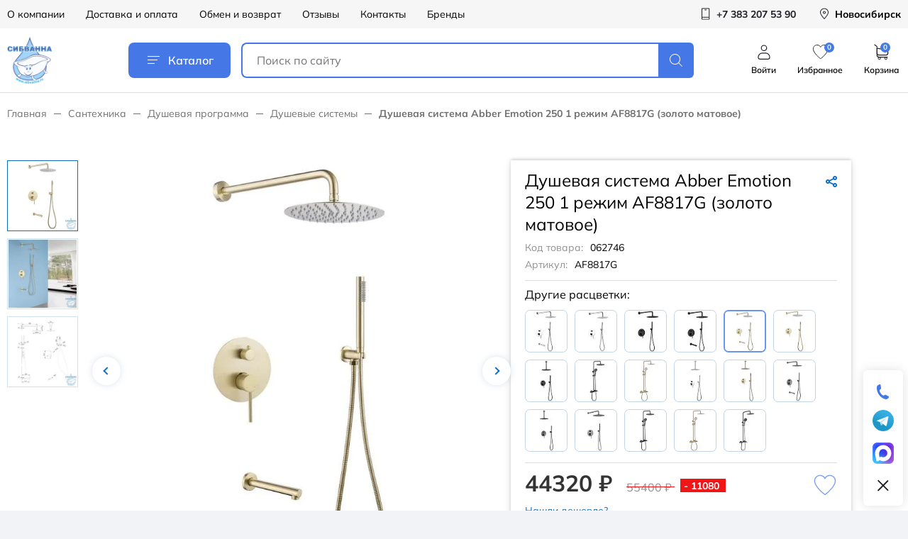

--- FILE ---
content_type: text/html; charset=UTF-8
request_url: https://sibvanna.ru/santekhnika/dushevaya-programma/dushevye-sistemy/dushevaya-sistema-abber-emotion-250-1-rezhim-af8817g-zoloto-matovoe/
body_size: 56073
content:
<!DOCTYPE html>
<html lang="ru">
<head>

    <title>Душевая система Abber Emotion  250 1 режим AF8817G (золото матовое) купить в Новосибирске по выгодной цене 44 320 руб., интернет-магазин Сибванна</title>

    <meta http-equiv="Content-Type" content="text/html; charset=UTF-8" />
<meta name="robots" content="index, follow" />
<meta name="keywords" content="официальная сантехника, сантехник новосибирск магазин, сантехника официальный сайт, магазины сантехники +в новосибирске, акции распродажи новосибирск, ванна акции, распродажа сантехники, сантехника недорогой, сантехника новосибирск купить, купить сантехнику" />
<meta name="description" content="Заказать душевая система abber emotion  250 1 режим af8817g (золото матовое) в каталоге Сибванна: описание, характеристики, фото, цена ✔ Доставка по Новосибирску и России ✔ Товары в наличии на складе ✔ Скидки ✔ Кредит и рассрочка ✔ Гарантия от производителя" />
<link rel="canonical" href="https://sibvanna.ru/santekhnika/dushevaya-programma/dushevye-sistemy/dushevaya-sistema-abber-emotion-250-1-rezhim-af8817g-zoloto-matovoe/" />
<script data-skip-moving="true">(function(w, d, n) {var cl = "bx-core";var ht = d.documentElement;var htc = ht ? ht.className : undefined;if (htc === undefined || htc.indexOf(cl) !== -1){return;}var ua = n.userAgent;if (/(iPad;)|(iPhone;)/i.test(ua)){cl += " bx-ios";}else if (/Windows/i.test(ua)){cl += ' bx-win';}else if (/Macintosh/i.test(ua)){cl += " bx-mac";}else if (/Linux/i.test(ua) && !/Android/i.test(ua)){cl += " bx-linux";}else if (/Android/i.test(ua)){cl += " bx-android";}cl += (/(ipad|iphone|android|mobile|touch)/i.test(ua) ? " bx-touch" : " bx-no-touch");cl += w.devicePixelRatio && w.devicePixelRatio >= 2? " bx-retina": " bx-no-retina";if (/AppleWebKit/.test(ua)){cl += " bx-chrome";}else if (/Opera/.test(ua)){cl += " bx-opera";}else if (/Firefox/.test(ua)){cl += " bx-firefox";}ht.className = htc ? htc + " " + cl : cl;})(window, document, navigator);</script>


<link href="/bitrix/cache/css/s1/main/page_766b78a571b18d912922ae76e2c206f5/page_766b78a571b18d912922ae76e2c206f5_v1.css?176559713293905" type="text/css"  rel="stylesheet" />
<link href="/bitrix/cache/css/s1/main/template_e12d92e35dd0b5b4fde861c4e6bbbf92/template_e12d92e35dd0b5b4fde861c4e6bbbf92_v1.css?1767759154409569" type="text/css"  data-template-style="true" rel="stylesheet" />







<meta http-equiv="x-ua-compatible" content ie="edge">
<link rel="shortcut icon" href="/local/templates/main/images/favicon/favicon.ico" type="image/x-icon">
<meta name="viewport" content="width=device-width, initial-scale=1.0, user-scalable=yes, maximum-scale=5, minimum-scale=0.5">



    
    <link
            rel="stylesheet"
            href="https://cdn.jsdelivr.net/npm/@fancyapps/ui@6.0/dist/fancybox/fancybox.css"
    />
                    <!-- Yandex.Metrika counter -->
                <noscript>
            <div><img src="https://mc.yandex.ru/watch/49741111" style="position:absolute; left:-9999px;" alt=""/></div>
        </noscript>
        <!-- /Yandex.Metrika counter -->
    </head>
<body>
<div id="panel">
    </div>

<div id="wrapper">
    <header id="header" class="header">
        <div class="header-top hidden-sm">
            <div class="container header-container">
                
<div class="header-top-menu">
            <a href="/o-kompanii/" class="header-top-menu__item">О компании</a>
            <a href="/dostavka-i-oplata/" class="header-top-menu__item">Доставка и оплата</a>
            <a href="/exchange/" class="header-top-menu__item">Обмен и возврат</a>
            <a href="/reviews/" class="header-top-menu__item">Отзывы</a>
            <a href="/contacts/" class="header-top-menu__item">Контакты</a>
            <a href="/brands/" class="header-top-menu__item">Бренды</a>
    </div>
                
                

	<a href="tel:+73832075390" class="header-top-action">
		<span class="header-top-action__icon">
			<svg>
				<use href="/local/templates/main/icons/svg-sprite.svg#phone"></use>
			</svg>
		</span>
		<span class="header-top-action__text">+7 383 207 53 90</span>
	</a><a href="javascript:void(0)" class="header-top-action  city-head__link" style="text-decoration: none; color: black;" >
	<span class="header-top-action__icon">
		<svg>
			<use href="/local/templates/main/icons/svg-sprite.svg#pin"></use>
		</svg>
	</span>
    <span class="header-top-action__text"><span>Новосибирск</span>
</a>

            </div>
        </div>
        <div class="header-main">
            <div class="container header-container">
                                    <a href="/" class="logo">
                        <img src="/upload/resize_cache/webp/local/templates/main/images/new/logo.webp" alt="" class="logo__image"/>
                    </a>
                                <a href="javascript:void(0)" class="header-catalog-btn js-popup-catalog">
                    <span class="header-catalog-btn__icon"><i></i></span>
                    Каталог
                </a>
                <div class="header-search">
                    <a href="javascript:void(0)" class="header-search-toggle">
                        <svg>
                            <use href="/local/templates/main/icons/svg-sprite.svg#search"></use>
                        </svg>
                    </a>
                    <form action="/search/" class="header-search__form">
                        <input type="text" name="q" value=""
                               placeholder="Поиск по сайту"
                               class="header-search__input"/>
                        <button type="submit" class="header-search__button">
                            <svg>
                                <use href="/local/templates/main/icons/svg-sprite.svg#search"></use>
                            </svg>
                        </button>
                        <div class="header-search__back"></div>
                    </form>
                </div>
                <div class="header-main-actions hidden-sm">
                                            <a href="javascript:void(0)" class="header-main-action js__get_auth_form hidden-sm">
							<span class="header-main-action__icon">
								<svg>
									<use href="/local/templates/main/icons/svg-sprite.svg#user"></use>
								</svg>
							</span>
                            <span class="header-main-action__text">Войти</span>
                        </a>
                                        <a href="/lk/favorites/" class="header-main-action" id="header_favorites" >
						<span class="header-main-action__icon">
							<svg class="no-fill">
								<use href="/local/templates/main/icons/svg-sprite.svg#fav"></use>
							</svg>
							<span class="header-main-action__counter-label">0</span>
						</span>
                        <span class="header-main-action__text">Избранное</span>
                    </a>
                    <a href="/basket/" class="header-main-action">
						<span class="header-main-action__icon">
							<svg>
								<use href="/local/templates/main/icons/svg-sprite.svg#cart"></use>
							</svg>
						</span>
                        <span class="header-main-action__counter-label" id="basket-count" data-fuserid="142137426" >0</span>
                        <span class="header-main-action__text">Корзина</span>
                    </a>
                </div>
            </div>
        </div>
    </header>
    


<div class="page-catalog container">

<ul class="bread-crumbs">
			<li class="bread-crumbs__item" id="bx_breadcrumb_0" itemscope="" itemtype="http://data-vocabulary.org/Breadcrumb" itemref="bx_breadcrumb_1">
				<a href="/" title="Главная" itemprop="url" class="bread-crumbs__link">
					Главная
				</a>
			</li>
			<li class="bread-crumbs__item" id="bx_breadcrumb_1" itemscope="" itemtype="http://data-vocabulary.org/Breadcrumb" itemprop="child" itemref="bx_breadcrumb_2">
				<a href="/santekhnika/" title="Сантехника" itemprop="url" class="bread-crumbs__link">
					Сантехника
				</a>
			</li>
			<li class="bread-crumbs__item" id="bx_breadcrumb_2" itemscope="" itemtype="http://data-vocabulary.org/Breadcrumb" itemprop="child" itemref="bx_breadcrumb_3">
				<a href="/santekhnika/dushevaya-programma/" title="Душевая программа" itemprop="url" class="bread-crumbs__link">
					Душевая программа
				</a>
			</li>
			<li class="bread-crumbs__item" id="bx_breadcrumb_3" itemscope="" itemtype="http://data-vocabulary.org/Breadcrumb" itemprop="child">
				<a href="/santekhnika/dushevaya-programma/dushevye-sistemy/" title="Душевые системы" itemprop="url" class="bread-crumbs__link">
					Душевые системы
				</a>
			</li>
			<li class="bread-crumbs__item">
				<div class="bread-crumbs__link bread-crumbs__link--last">Душевая система Abber Emotion  250 1 режим AF8817G (золото матовое)</div>
			</li></ul></div>




<br/>

<div style="display:none">
            <a data-fancybox="gallery"
           data-src="/upload/resize_cache/webp/resize_cache/iblock/9f0/ufz3el93nvlyk59nqpb6bejty8o1zg57/800_800_069256f60bdc3a39bbbb72bf272097f69/dushevaya_sistema_abber_emotion_af8817g_skrytogo_montazha_s_izlivom_zoloto_matovoe_kg_big_5187.webp"
           data-thumb="/upload/resize_cache/webp/resize_cache/iblock/9f0/ufz3el93nvlyk59nqpb6bejty8o1zg57/240_240_14caa26a4d9fda321d5fc4aaa63078831/dushevaya_sistema_abber_emotion_af8817g_skrytogo_montazha_s_izlivom_zoloto_matovoe_kg_big_5187.webp"></a>
            <a data-fancybox="gallery"
           data-src="/upload/resize_cache/webp/resize_cache/iblock/181/h7q807v4xm4444b29j1t42d2iwzdlv9i/800_800_169256f60bdc3a39bbbb72bf272097f69/dushevaya_sistema_abber_emotion_af8817g_skrytogo_montazha_s_izlivom_zoloto_matovoe_kgi_big_14597.webp"
           data-thumb="/upload/resize_cache/webp/resize_cache/iblock/181/h7q807v4xm4444b29j1t42d2iwzdlv9i/240_240_14caa26a4d9fda321d5fc4aaa63078831/dushevaya_sistema_abber_emotion_af8817g_skrytogo_montazha_s_izlivom_zoloto_matovoe_kgi_big_14597.webp"></a>
            <a data-fancybox="gallery"
           data-src="/upload/resize_cache/webp/resize_cache/iblock/7c7/sw5kv73zpuqtdxv11sh45acb9lh5z104/800_800_169256f60bdc3a39bbbb72bf272097f69/dushevaya_sistema_abber_emotion_af8817g_skrytogo_montazha_s_izlivom_zoloto_matovoe_kgi_big_14598.webp"
           data-thumb="/upload/resize_cache/webp/resize_cache/iblock/7c7/sw5kv73zpuqtdxv11sh45acb9lh5z104/240_240_14caa26a4d9fda321d5fc4aaa63078831/dushevaya_sistema_abber_emotion_af8817g_skrytogo_montazha_s_izlivom_zoloto_matovoe_kgi_big_14598.webp"></a>
    </div>
<div style="display:none;width: 100%;height: 100%;" id="dialog-content">
            <img src="/upload/resize_cache/webp/resize_cache/iblock/9f0/ufz3el93nvlyk59nqpb6bejty8o1zg57/800_800_069256f60bdc3a39bbbb72bf272097f69/dushevaya_sistema_abber_emotion_af8817g_skrytogo_montazha_s_izlivom_zoloto_matovoe_kg_big_5187.webp"
             style="width: 100%"
        /><br/>
            <img src="/upload/resize_cache/webp/resize_cache/iblock/181/h7q807v4xm4444b29j1t42d2iwzdlv9i/800_800_169256f60bdc3a39bbbb72bf272097f69/dushevaya_sistema_abber_emotion_af8817g_skrytogo_montazha_s_izlivom_zoloto_matovoe_kgi_big_14597.webp"
             style="width: 100%"
        /><br/>
            <img src="/upload/resize_cache/webp/resize_cache/iblock/7c7/sw5kv73zpuqtdxv11sh45acb9lh5z104/800_800_169256f60bdc3a39bbbb72bf272097f69/dushevaya_sistema_abber_emotion_af8817g_skrytogo_montazha_s_izlivom_zoloto_matovoe_kgi_big_14598.webp"
             style="width: 100%"
        /><br/>
    </div>

<style>
    .fancybox__slide .f-button[data-fancybox-close] {
        top: 0 !important;
    }
</style>


<div class="card-head container">
    <a href="/santekhnika/dushevaya-programma/dushevye-sistemy/" class="card-back view-sm">Назад</a>
        <div class="share-wrap view-sm">
        <a href="#" class="share-btn">
            <i class="share-btn__icon icon icon-share"></i>
            <span class="share-btn__text">Поделиться</span>
        </a>
        <div class="share-popup">
            <i class="share-close"></i>
            <ul class="share-list">
                <li>
                    <button data-sharer="vk"
                            data-caption="Ширина<br />
25<br />
Высота<br />
125<br />
Верхний душ<br />
есть<br />
Держатель для душевой лейки<br />
есть<br />
Излив<br />
есть<br />
Монтаж<br />
скрытый<br />
Размер верхнего душа, мм<br />
250х250<br />
Смеситель<br />
однорычажный<br />
Тип<br />
душевая система скрытого монтажа<br />
Форма верхнего душа<br />
круглая<br />
Страна<br />
Германия<br />
Вес брутто, кг<br />
5.8<br />
Длина упаковки<br />
0.47<br />
Ширина упаковки<br />
0.375<br />
Высота упаковки<br />
0.115<br />
Коллекция<br />
Emotion<br />
Гарантия<br />
5 лет"
                            data-title="Душевая система Abber Emotion  250 1 режим AF8817G (золото матовое)"
                            data-url="://sibvanna.ru/santekhnika/dushevaya-programma/dushevye-sistemy/dushevaya-sistema-abber-emotion-250-1-rezhim-af8817g-zoloto-matovoe/"
                            class="share-link"></button>
                </li>
                <li>
                    <button data-sharer="facebook"
                            data-caption="Ширина<br />
25<br />
Высота<br />
125<br />
Верхний душ<br />
есть<br />
Держатель для душевой лейки<br />
есть<br />
Излив<br />
есть<br />
Монтаж<br />
скрытый<br />
Размер верхнего душа, мм<br />
250х250<br />
Смеситель<br />
однорычажный<br />
Тип<br />
душевая система скрытого монтажа<br />
Форма верхнего душа<br />
круглая<br />
Страна<br />
Германия<br />
Вес брутто, кг<br />
5.8<br />
Длина упаковки<br />
0.47<br />
Ширина упаковки<br />
0.375<br />
Высота упаковки<br />
0.115<br />
Коллекция<br />
Emotion<br />
Гарантия<br />
5 лет"
                            data-title="Душевая система Abber Emotion  250 1 режим AF8817G (золото матовое)"
                            data-url="://sibvanna.ru/santekhnika/dushevaya-programma/dushevye-sistemy/dushevaya-sistema-abber-emotion-250-1-rezhim-af8817g-zoloto-matovoe/"
                            class="share-link"></button>
                </li>
                <li>
                    <button data-sharer="okru"
                            data-caption="Ширина<br />
25<br />
Высота<br />
125<br />
Верхний душ<br />
есть<br />
Держатель для душевой лейки<br />
есть<br />
Излив<br />
есть<br />
Монтаж<br />
скрытый<br />
Размер верхнего душа, мм<br />
250х250<br />
Смеситель<br />
однорычажный<br />
Тип<br />
душевая система скрытого монтажа<br />
Форма верхнего душа<br />
круглая<br />
Страна<br />
Германия<br />
Вес брутто, кг<br />
5.8<br />
Длина упаковки<br />
0.47<br />
Ширина упаковки<br />
0.375<br />
Высота упаковки<br />
0.115<br />
Коллекция<br />
Emotion<br />
Гарантия<br />
5 лет"
                            data-title="Душевая система Abber Emotion  250 1 режим AF8817G (золото матовое)"
                            data-url="://sibvanna.ru/santekhnika/dushevaya-programma/dushevye-sistemy/dushevaya-sistema-abber-emotion-250-1-rezhim-af8817g-zoloto-matovoe/"
                            class="share-link"></button>
                </li>
                <li>
                    <button data-sharer="mailru"
                            data-caption="Ширина<br />
25<br />
Высота<br />
125<br />
Верхний душ<br />
есть<br />
Держатель для душевой лейки<br />
есть<br />
Излив<br />
есть<br />
Монтаж<br />
скрытый<br />
Размер верхнего душа, мм<br />
250х250<br />
Смеситель<br />
однорычажный<br />
Тип<br />
душевая система скрытого монтажа<br />
Форма верхнего душа<br />
круглая<br />
Страна<br />
Германия<br />
Вес брутто, кг<br />
5.8<br />
Длина упаковки<br />
0.47<br />
Ширина упаковки<br />
0.375<br />
Высота упаковки<br />
0.115<br />
Коллекция<br />
Emotion<br />
Гарантия<br />
5 лет"
                            data-title="Душевая система Abber Emotion  250 1 режим AF8817G (золото матовое)"
                            data-url="://sibvanna.ru/santekhnika/dushevaya-programma/dushevye-sistemy/dushevaya-sistema-abber-emotion-250-1-rezhim-af8817g-zoloto-matovoe/"
                            class="share-link"></button>
                </li>
                <li>
                    <button data-sharer="twitter"
                            data-caption="Ширина<br />
25<br />
Высота<br />
125<br />
Верхний душ<br />
есть<br />
Держатель для душевой лейки<br />
есть<br />
Излив<br />
есть<br />
Монтаж<br />
скрытый<br />
Размер верхнего душа, мм<br />
250х250<br />
Смеситель<br />
однорычажный<br />
Тип<br />
душевая система скрытого монтажа<br />
Форма верхнего душа<br />
круглая<br />
Страна<br />
Германия<br />
Вес брутто, кг<br />
5.8<br />
Длина упаковки<br />
0.47<br />
Ширина упаковки<br />
0.375<br />
Высота упаковки<br />
0.115<br />
Коллекция<br />
Emotion<br />
Гарантия<br />
5 лет"
                            data-title="Душевая система Abber Emotion  250 1 режим AF8817G (золото матовое)"
                            data-url="://sibvanna.ru/santekhnika/dushevaya-programma/dushevye-sistemy/dushevaya-sistema-abber-emotion-250-1-rezhim-af8817g-zoloto-matovoe/"
                            class="share-link"></button>
                </li>
            </ul>
        </div>
        <div class="share-overlay"></div>
    </div>
</div>

<form class="card">
    <div class="container">
        <div class="card-images">
            
            <div class="card-images__thumbs--wrap">
                <div class="card-images__thumbs swiper" id="card-thumbs">
                    <div class="swiper-wrapper">
                                                    <div class="card-images__thumb swiper-slide" data-index="1"><img
								loading="lazy"
								src="/upload/resize_cache/webp/resize_cache/iblock/9f0/ufz3el93nvlyk59nqpb6bejty8o1zg57/240_240_14caa26a4d9fda321d5fc4aaa63078831/dushevaya_sistema_abber_emotion_af8817g_skrytogo_montazha_s_izlivom_zoloto_matovoe_kg_big_5187.webp"
								alt=""/>
                            </div>                            <div class="card-images__thumb swiper-slide" data-index="2"><img
								loading="lazy"
								src="/upload/resize_cache/webp/resize_cache/iblock/181/h7q807v4xm4444b29j1t42d2iwzdlv9i/240_240_14caa26a4d9fda321d5fc4aaa63078831/dushevaya_sistema_abber_emotion_af8817g_skrytogo_montazha_s_izlivom_zoloto_matovoe_kgi_big_14597.webp"
								alt=""/>
                            </div>                            <div class="card-images__thumb swiper-slide" data-index="3"><img
								loading="lazy"
								src="/upload/resize_cache/webp/resize_cache/iblock/7c7/sw5kv73zpuqtdxv11sh45acb9lh5z104/240_240_14caa26a4d9fda321d5fc4aaa63078831/dushevaya_sistema_abber_emotion_af8817g_skrytogo_montazha_s_izlivom_zoloto_matovoe_kgi_big_14598.webp"
								alt=""/>
                            </div>                    </div>
                </div>
                <div class="card-images__thumbs--nav">
                    <button class="slick-prev slick-arrow" aria-label="Previous" type="button"></button>
                    <button class="slick-next slick-arrow" aria-label="Next" type="button"></button>
                </div>
            </div>
            <div class="card-images__slider" id="card-slider">
                                                        <div class="card-images__slide" data-index="1">
                        <a ---target="_blank"
                           class="---js-fancy-card"
                           rel="card"
                           ---href="/upload/resize_cache/webp/resize_cache/iblock/9f0/ufz3el93nvlyk59nqpb6bejty8o1zg57/800_800_069256f60bdc3a39bbbb72bf272097f69/dushevaya_sistema_abber_emotion_af8817g_skrytogo_montazha_s_izlivom_zoloto_matovoe_kg_big_5187.webp"
                           style="cursor:pointer;"
                                                      data-src="/upload/resize_cache/webp/resize_cache/iblock/9f0/ufz3el93nvlyk59nqpb6bejty8o1zg57/800_800_069256f60bdc3a39bbbb72bf272097f69/dushevaya_sistema_abber_emotion_af8817g_skrytogo_montazha_s_izlivom_zoloto_matovoe_kg_big_5187.webp"
                        >
                            <img loading="lazy" src="/upload/resize_cache/webp/resize_cache/iblock/9f0/ufz3el93nvlyk59nqpb6bejty8o1zg57/800_800_069256f60bdc3a39bbbb72bf272097f69/dushevaya_sistema_abber_emotion_af8817g_skrytogo_montazha_s_izlivom_zoloto_matovoe_kg_big_5187.webp" alt=""/></a>
                    </div>
                                                        <div class="card-images__slide" data-index="2">
                        <a ---target="_blank"
                           class="---js-fancy-card"
                           rel="card"
                           ---href="/upload/resize_cache/webp/resize_cache/iblock/181/h7q807v4xm4444b29j1t42d2iwzdlv9i/800_800_169256f60bdc3a39bbbb72bf272097f69/dushevaya_sistema_abber_emotion_af8817g_skrytogo_montazha_s_izlivom_zoloto_matovoe_kgi_big_14597.webp"
                           style="cursor:pointer;"
                                                      data-src="/upload/resize_cache/webp/resize_cache/iblock/181/h7q807v4xm4444b29j1t42d2iwzdlv9i/800_800_169256f60bdc3a39bbbb72bf272097f69/dushevaya_sistema_abber_emotion_af8817g_skrytogo_montazha_s_izlivom_zoloto_matovoe_kgi_big_14597.webp"
                        >
                            <img loading="lazy" src="/upload/resize_cache/webp/resize_cache/iblock/181/h7q807v4xm4444b29j1t42d2iwzdlv9i/800_800_169256f60bdc3a39bbbb72bf272097f69/dushevaya_sistema_abber_emotion_af8817g_skrytogo_montazha_s_izlivom_zoloto_matovoe_kgi_big_14597.webp" alt=""/></a>
                    </div>
                                                        <div class="card-images__slide" data-index="3">
                        <a ---target="_blank"
                           class="---js-fancy-card"
                           rel="card"
                           ---href="/upload/resize_cache/webp/resize_cache/iblock/7c7/sw5kv73zpuqtdxv11sh45acb9lh5z104/800_800_169256f60bdc3a39bbbb72bf272097f69/dushevaya_sistema_abber_emotion_af8817g_skrytogo_montazha_s_izlivom_zoloto_matovoe_kgi_big_14598.webp"
                           style="cursor:pointer;"
                                                      data-src="/upload/resize_cache/webp/resize_cache/iblock/7c7/sw5kv73zpuqtdxv11sh45acb9lh5z104/800_800_169256f60bdc3a39bbbb72bf272097f69/dushevaya_sistema_abber_emotion_af8817g_skrytogo_montazha_s_izlivom_zoloto_matovoe_kgi_big_14598.webp"
                        >
                            <img loading="lazy" src="/upload/resize_cache/webp/resize_cache/iblock/7c7/sw5kv73zpuqtdxv11sh45acb9lh5z104/800_800_169256f60bdc3a39bbbb72bf272097f69/dushevaya_sistema_abber_emotion_af8817g_skrytogo_montazha_s_izlivom_zoloto_matovoe_kgi_big_14598.webp" alt=""/></a>
                    </div>
                                            </div>
        </div>

        <div class="card-info">
            <div class="card-panel">
                <div class="card-info__top card-info--border">
                    <h1 class="card-title">Душевая система Abber Emotion  250 1 режим AF8817G (золото матовое)</h1>
                    <div class="share-wrap hide-sm">
                        <a href="#" class="share-btn">
                            <i class="share-btn__icon icon icon-share"></i>
                        </a>
                        <div class="share-popup">
                            <i class="share-close"></i>
                            <ul class="share-list">
                                <li>
                                    <button data-sharer="vk"
                                            data-caption="Ширина<br />
25<br />
Высота<br />
125<br />
Верхний душ<br />
есть<br />
Держатель для душевой лейки<br />
есть<br />
Излив<br />
есть<br />
Монтаж<br />
скрытый<br />
Размер верхнего душа, мм<br />
250х250<br />
Смеситель<br />
однорычажный<br />
Тип<br />
душевая система скрытого монтажа<br />
Форма верхнего душа<br />
круглая<br />
Страна<br />
Германия<br />
Вес брутто, кг<br />
5.8<br />
Длина упаковки<br />
0.47<br />
Ширина упаковки<br />
0.375<br />
Высота упаковки<br />
0.115<br />
Коллекция<br />
Emotion<br />
Гарантия<br />
5 лет"
                                            data-title="Душевая система Abber Emotion  250 1 режим AF8817G (золото матовое)"
                                            data-url="://sibvanna.ru/santekhnika/dushevaya-programma/dushevye-sistemy/dushevaya-sistema-abber-emotion-250-1-rezhim-af8817g-zoloto-matovoe/"
                                            class="share-link"></button>
                                </li>
                                <li>
                                    <button data-sharer="facebook"
                                            data-caption="Ширина<br />
25<br />
Высота<br />
125<br />
Верхний душ<br />
есть<br />
Держатель для душевой лейки<br />
есть<br />
Излив<br />
есть<br />
Монтаж<br />
скрытый<br />
Размер верхнего душа, мм<br />
250х250<br />
Смеситель<br />
однорычажный<br />
Тип<br />
душевая система скрытого монтажа<br />
Форма верхнего душа<br />
круглая<br />
Страна<br />
Германия<br />
Вес брутто, кг<br />
5.8<br />
Длина упаковки<br />
0.47<br />
Ширина упаковки<br />
0.375<br />
Высота упаковки<br />
0.115<br />
Коллекция<br />
Emotion<br />
Гарантия<br />
5 лет"
                                            data-title="Душевая система Abber Emotion  250 1 режим AF8817G (золото матовое)"
                                            data-url="://sibvanna.ru/santekhnika/dushevaya-programma/dushevye-sistemy/dushevaya-sistema-abber-emotion-250-1-rezhim-af8817g-zoloto-matovoe/"
                                            class="share-link"></button>
                                </li>
                                <li>
                                    <button data-sharer="okru"
                                            data-caption="Ширина<br />
25<br />
Высота<br />
125<br />
Верхний душ<br />
есть<br />
Держатель для душевой лейки<br />
есть<br />
Излив<br />
есть<br />
Монтаж<br />
скрытый<br />
Размер верхнего душа, мм<br />
250х250<br />
Смеситель<br />
однорычажный<br />
Тип<br />
душевая система скрытого монтажа<br />
Форма верхнего душа<br />
круглая<br />
Страна<br />
Германия<br />
Вес брутто, кг<br />
5.8<br />
Длина упаковки<br />
0.47<br />
Ширина упаковки<br />
0.375<br />
Высота упаковки<br />
0.115<br />
Коллекция<br />
Emotion<br />
Гарантия<br />
5 лет"
                                            data-title="Душевая система Abber Emotion  250 1 режим AF8817G (золото матовое)"
                                            data-url="://sibvanna.ru/santekhnika/dushevaya-programma/dushevye-sistemy/dushevaya-sistema-abber-emotion-250-1-rezhim-af8817g-zoloto-matovoe/"
                                            class="share-link"></button>
                                </li>
                                <li>
                                    <button data-sharer="mailru"
                                            data-caption="Ширина<br />
25<br />
Высота<br />
125<br />
Верхний душ<br />
есть<br />
Держатель для душевой лейки<br />
есть<br />
Излив<br />
есть<br />
Монтаж<br />
скрытый<br />
Размер верхнего душа, мм<br />
250х250<br />
Смеситель<br />
однорычажный<br />
Тип<br />
душевая система скрытого монтажа<br />
Форма верхнего душа<br />
круглая<br />
Страна<br />
Германия<br />
Вес брутто, кг<br />
5.8<br />
Длина упаковки<br />
0.47<br />
Ширина упаковки<br />
0.375<br />
Высота упаковки<br />
0.115<br />
Коллекция<br />
Emotion<br />
Гарантия<br />
5 лет"
                                            data-title="Душевая система Abber Emotion  250 1 режим AF8817G (золото матовое)"
                                            data-url="://sibvanna.ru/santekhnika/dushevaya-programma/dushevye-sistemy/dushevaya-sistema-abber-emotion-250-1-rezhim-af8817g-zoloto-matovoe/"
                                            class="share-link"></button>
                                </li>
                                <li>
                                    <button data-sharer="twitter"
                                            data-caption="Ширина<br />
25<br />
Высота<br />
125<br />
Верхний душ<br />
есть<br />
Держатель для душевой лейки<br />
есть<br />
Излив<br />
есть<br />
Монтаж<br />
скрытый<br />
Размер верхнего душа, мм<br />
250х250<br />
Смеситель<br />
однорычажный<br />
Тип<br />
душевая система скрытого монтажа<br />
Форма верхнего душа<br />
круглая<br />
Страна<br />
Германия<br />
Вес брутто, кг<br />
5.8<br />
Длина упаковки<br />
0.47<br />
Ширина упаковки<br />
0.375<br />
Высота упаковки<br />
0.115<br />
Коллекция<br />
Emotion<br />
Гарантия<br />
5 лет"
                                            data-title="Душевая система Abber Emotion  250 1 режим AF8817G (золото матовое)"
                                            data-url="://sibvanna.ru/santekhnika/dushevaya-programma/dushevye-sistemy/dushevaya-sistema-abber-emotion-250-1-rezhim-af8817g-zoloto-matovoe/"
                                            class="share-link"></button>
                                </li>
                            </ul>
                        </div>
                        <div class="share-overlay"></div>
                    </div>
									<div class="card-artikul">Код товара:<span>062746</span></div>
														<div id="vendorCode" class="card-artikul">Артикул:<span>AF8817G</span></div>
									                </div>
                
									<div class="card-info__set card-info--border">
						<div class="card-info__set--top">
							<div class="card-set__title">Другие расцветки: </span>
							</div>
						</div>
						<div class="card-set__list equalProductWrapper">
															<div class="card-set__item tippy" id="tooltip_59125" data-id="59125" >
									<div class="card-set__img noCombination">
										<a href="/santekhnika/dushevaya-programma/dushevye-sistemy/dushevaya-sistema-abber-emotion-250-1-rezhim-af8817-khrom/" ><img src="/upload/resize_cache/webp/resize_cache/iblock/122/otbbz70fcdv8p5cnpw74ocfzgol3yt07/75_75_1/dushevaya_sistema_abber_emotion_af8817_skrytogo_montazha_s_izlivom_hrom_kg_big_4889.webp" title="Душевая система Abber Emotion 250 1 режим AF8817 (хром)" alt="Душевая система Abber Emotion 250 1 режим AF8817 (хром)"></a>
									</div>
								</div>
								<div id="tooltip_59125_inner" style="display:none" >
									<a href="/santekhnika/dushevaya-programma/dushevye-sistemy/dushevaya-sistema-abber-emotion-250-1-rezhim-af8817-khrom/" >
									<div>
										<img src="/upload/resize_cache/webp/resize_cache/iblock/122/otbbz70fcdv8p5cnpw74ocfzgol3yt07/250_250_1/dushevaya_sistema_abber_emotion_af8817_skrytogo_montazha_s_izlivom_hrom_kg_big_4889.webp" ><br>
										<i style="color: black;">Душевая система Abber Emotion 250 1 режим AF8817 (хром)</i>
										<div class="prices card-panel__price">
											<span style="color: #f1117e" class="card-info__main-price">33200 ₽</span>
																					</div>
																			</div>
									</a>
								</div>
															<div class="card-set__item tippy" id="tooltip_59126" data-id="59126" >
									<div class="card-set__img noCombination">
										<a href="/santekhnika/dushevaya-programma/dushevye-sistemy/dushevaya-sistema-abber-emotion-250-1-rezhim-af8818-khrom/" ><img src="/upload/resize_cache/webp/resize_cache/iblock/1d3/usm3gcwcpd42rbc4qsa0lkbux32l50hd/75_75_1/dushevaya_sistema_abber_emotion_af8818_skrytogo_montazha_bez_izliva_hrom_kg_big_4891.webp" title="Душевая система Abber Emotion 250 1 режим AF8818 (хром)" alt="Душевая система Abber Emotion 250 1 режим AF8818 (хром)"></a>
									</div>
								</div>
								<div id="tooltip_59126_inner" style="display:none" >
									<a href="/santekhnika/dushevaya-programma/dushevye-sistemy/dushevaya-sistema-abber-emotion-250-1-rezhim-af8818-khrom/" >
									<div>
										<img src="/upload/resize_cache/webp/resize_cache/iblock/1d3/usm3gcwcpd42rbc4qsa0lkbux32l50hd/250_250_1/dushevaya_sistema_abber_emotion_af8818_skrytogo_montazha_bez_izliva_hrom_kg_big_4891.webp" ><br>
										<i style="color: black;">Душевая система Abber Emotion 250 1 режим AF8818 (хром)</i>
										<div class="prices card-panel__price">
											<span style="color: #f1117e" class="card-info__main-price">29300 ₽</span>
																					</div>
																			</div>
									</a>
								</div>
															<div class="card-set__item tippy" id="tooltip_59127" data-id="59127" >
									<div class="card-set__img noCombination">
										<a href="/santekhnika/dushevaya-programma/dushevye-sistemy/dushevaya-sistema-abber-wasserfall-250-1-rezhim-af8818b-chernyy-matovyy/" ><img src="/upload/resize_cache/webp/resize_cache/iblock/35b/t9usr8lkv48lfit37ce19zm1vu3ojwuk/75_75_1/dushevaya_sistema_abber_emotion_af8818b_skrytogo_montazha_bez_izliva_chernaya_matovaya_kg_big_4888.webp" title="Душевая система Abber Emotion 250 1 режим AF8818B (черный матовый)" alt="Душевая система Abber Emotion 250 1 режим AF8818B (черный матовый)"></a>
									</div>
								</div>
								<div id="tooltip_59127_inner" style="display:none" >
									<a href="/santekhnika/dushevaya-programma/dushevye-sistemy/dushevaya-sistema-abber-wasserfall-250-1-rezhim-af8818b-chernyy-matovyy/" >
									<div>
										<img src="/upload/resize_cache/webp/resize_cache/iblock/35b/t9usr8lkv48lfit37ce19zm1vu3ojwuk/250_250_1/dushevaya_sistema_abber_emotion_af8818b_skrytogo_montazha_bez_izliva_chernaya_matovaya_kg_big_4888.webp" ><br>
										<i style="color: black;">Душевая система Abber Emotion 250 1 режим AF8818B (черный матовый)</i>
										<div class="prices card-panel__price">
											<span style="color: #f1117e" class="card-info__main-price">37700 ₽</span>
																					</div>
																			</div>
									</a>
								</div>
															<div class="card-set__item tippy" id="tooltip_62745" data-id="62745" >
									<div class="card-set__img noCombination">
										<a href="/santekhnika/dushevaya-programma/dushevye-sistemy/dushevaya-sistema-abber-emotion-250-1-rezhim-af8817b-chernyy-matovyy/" ><img src="/upload/resize_cache/webp/resize_cache/iblock/7d1/93x0n57c4mp129agmfzk1ww7sjzacrrx/75_75_1/dushevaya_sistema_abber_emotion_af8817b_skrytogo_montazha_s_izlivom_chernaya_matovaya_kg_big_4890.webp" title="Душевая система Abber Emotion  250 1 режим AF8817B (черный матовый)" alt="Душевая система Abber Emotion  250 1 режим AF8817B (черный матовый)"></a>
									</div>
								</div>
								<div id="tooltip_62745_inner" style="display:none" >
									<a href="/santekhnika/dushevaya-programma/dushevye-sistemy/dushevaya-sistema-abber-emotion-250-1-rezhim-af8817b-chernyy-matovyy/" >
									<div>
										<img src="/upload/resize_cache/webp/resize_cache/iblock/7d1/93x0n57c4mp129agmfzk1ww7sjzacrrx/250_250_1/dushevaya_sistema_abber_emotion_af8817b_skrytogo_montazha_s_izlivom_chernaya_matovaya_kg_big_4890.webp" ><br>
										<i style="color: black;">Душевая система Abber Emotion  250 1 режим AF8817B (черный матовый)</i>
										<div class="prices card-panel__price">
											<span style="color: #f1117e" class="card-info__main-price">42000 ₽</span>
																					</div>
																			</div>
									</a>
								</div>
															<div class="card-set__item tippy" id="tooltip_62746" data-id="62746" >
									<div class="card-set__img active">
										<a href="javascript: void(o)" ><img src="/upload/resize_cache/webp/resize_cache/iblock/9f0/ufz3el93nvlyk59nqpb6bejty8o1zg57/75_75_1/dushevaya_sistema_abber_emotion_af8817g_skrytogo_montazha_s_izlivom_zoloto_matovoe_kg_big_5187.webp" title="Душевая система Abber Emotion  250 1 режим AF8817G (золото матовое)" alt="Душевая система Abber Emotion  250 1 режим AF8817G (золото матовое)"></a>
									</div>
								</div>
								<div id="tooltip_62746_inner" style="display:none" >
									<a href="/santekhnika/dushevaya-programma/dushevye-sistemy/dushevaya-sistema-abber-emotion-250-1-rezhim-af8817g-zoloto-matovoe/" >
									<div>
										<img src="/upload/resize_cache/webp/resize_cache/iblock/9f0/ufz3el93nvlyk59nqpb6bejty8o1zg57/250_250_1/dushevaya_sistema_abber_emotion_af8817g_skrytogo_montazha_s_izlivom_zoloto_matovoe_kg_big_5187.webp" ><br>
										<i style="color: black;">Душевая система Abber Emotion  250 1 режим AF8817G (золото матовое)</i>
										<div class="prices card-panel__price">
											<span style="color: #f1117e" class="card-info__main-price">44320 ₽</span>
																							<span class="card-info__old-price" >55400 ₽</span>
																					</div>
																			</div>
									</a>
								</div>
															<div class="card-set__item tippy" id="tooltip_62747" data-id="62747" >
									<div class="card-set__img noCombination">
										<a href="/santekhnika/dushevaya-programma/dushevye-sistemy/dushevaya-sistema-abber-emotion-250-1-rezhim-af8818g-zoloto-matovoe/" ><img src="/upload/resize_cache/webp/resize_cache/iblock/6f1/2htr1wuvin98mftbzqu6dhinvnbt6mw0/75_75_1/dushevaya_sistema_abber_emotion_af8818g_skrytogo_montazha_bez_izliva_zoloto_matovoe_kg_big_4893.webp" title="Душевая система Abber Emotion  250 1 режим AF8818G (золото матовое)" alt="Душевая система Abber Emotion  250 1 режим AF8818G (золото матовое)"></a>
									</div>
								</div>
								<div id="tooltip_62747_inner" style="display:none" >
									<a href="/santekhnika/dushevaya-programma/dushevye-sistemy/dushevaya-sistema-abber-emotion-250-1-rezhim-af8818g-zoloto-matovoe/" >
									<div>
										<img src="/upload/resize_cache/webp/resize_cache/iblock/6f1/2htr1wuvin98mftbzqu6dhinvnbt6mw0/250_250_1/dushevaya_sistema_abber_emotion_af8818g_skrytogo_montazha_bez_izliva_zoloto_matovoe_kg_big_4893.webp" ><br>
										<i style="color: black;">Душевая система Abber Emotion  250 1 режим AF8818G (золото матовое)</i>
										<div class="prices card-panel__price">
											<span style="color: #f1117e" class="card-info__main-price">49900 ₽</span>
																					</div>
																			</div>
									</a>
								</div>
															<div class="card-set__item tippy" id="tooltip_63273" data-id="63273" >
									<div class="card-set__img noCombination">
										<a href="/santekhnika/dushevaya-programma/dushevye-sistemy/dushevaya-sistema-abber-emotion-250-1-rezhim-af8821b-chernyy-matovyy/" ><img src="/upload/resize_cache/webp/resize_cache/iblock/8af/2sgo7sxwodq396towqh19bvau7zpmrdt/75_75_1/dushevaya_sistema_abber_emotion_af8821b_skrytogo_montazha_bez_izliva_chernaya_matovaya_kg_big_5947.webp" title="Душевая система Abber Emotion  250 1 режим AF8821B (черный матовый)" alt="Душевая система Abber Emotion  250 1 режим AF8821B (черный матовый)"></a>
									</div>
								</div>
								<div id="tooltip_63273_inner" style="display:none" >
									<a href="/santekhnika/dushevaya-programma/dushevye-sistemy/dushevaya-sistema-abber-emotion-250-1-rezhim-af8821b-chernyy-matovyy/" >
									<div>
										<img src="/upload/resize_cache/webp/resize_cache/iblock/8af/2sgo7sxwodq396towqh19bvau7zpmrdt/250_250_1/dushevaya_sistema_abber_emotion_af8821b_skrytogo_montazha_bez_izliva_chernaya_matovaya_kg_big_5947.webp" ><br>
										<i style="color: black;">Душевая система Abber Emotion  250 1 режим AF8821B (черный матовый)</i>
										<div class="prices card-panel__price">
											<span style="color: #f1117e" class="card-info__main-price">25680 ₽</span>
																							<span class="card-info__old-price" >32100 ₽</span>
																					</div>
																			</div>
									</a>
								</div>
															<div class="card-set__item tippy" id="tooltip_63280" data-id="63280" >
									<div class="card-set__img noCombination">
										<a href="/santekhnika/dushevaya-programma/dushevye-sistemy/dushevaya-sistema-abber-emotion-250-1-rezhim-af8816b-chernyy-matovyy/" ><img src="/upload/resize_cache/webp/resize_cache/iblock/742/tk326fwj1mqkc7xi5yo4p06ot4awoahl/75_75_1/dushevaya_stoyka_abber_emotion_af8816b_s_izlivom_chernaya_matovaya_kg_big_5945.webp" title="Душевая система Abber Emotion  250 1 режим AF8816B (черный матовый)" alt="Душевая система Abber Emotion  250 1 режим AF8816B (черный матовый)"></a>
									</div>
								</div>
								<div id="tooltip_63280_inner" style="display:none" >
									<a href="/santekhnika/dushevaya-programma/dushevye-sistemy/dushevaya-sistema-abber-emotion-250-1-rezhim-af8816b-chernyy-matovyy/" >
									<div>
										<img src="/upload/resize_cache/webp/resize_cache/iblock/742/tk326fwj1mqkc7xi5yo4p06ot4awoahl/250_250_1/dushevaya_stoyka_abber_emotion_af8816b_s_izlivom_chernaya_matovaya_kg_big_5945.webp" ><br>
										<i style="color: black;">Душевая система Abber Emotion  250 1 режим AF8816B (черный матовый)</i>
										<div class="prices card-panel__price">
											<span style="color: #f1117e" class="card-info__main-price">42000 ₽</span>
																					</div>
																			</div>
									</a>
								</div>
															<div class="card-set__item tippy" id="tooltip_63346" data-id="63346" >
									<div class="card-set__img noCombination">
										<a href="/santekhnika/dushevaya-programma/dushevye-sistemy/dushevaya-sistema-abber-emotion-250-1-rezhim-af8816g-zoloto-matovoe/" ><img src="/upload/resize_cache/webp/resize_cache/iblock/987/inlfg0ccavsxh7q6ge4939rm799ybfq5/75_75_1/dushevaya_stoyka_abber_emotion_af8816g_s_izlivom_zoloto_matovoe_kg_big_6028.webp" title="Душевая система Abber Emotion 250 1 режим AF8816G (золото матовое)" alt="Душевая система Abber Emotion 250 1 режим AF8816G (золото матовое)"></a>
									</div>
								</div>
								<div id="tooltip_63346_inner" style="display:none" >
									<a href="/santekhnika/dushevaya-programma/dushevye-sistemy/dushevaya-sistema-abber-emotion-250-1-rezhim-af8816g-zoloto-matovoe/" >
									<div>
										<img src="/upload/resize_cache/webp/resize_cache/iblock/987/inlfg0ccavsxh7q6ge4939rm799ybfq5/250_250_1/dushevaya_stoyka_abber_emotion_af8816g_s_izlivom_zoloto_matovoe_kg_big_6028.webp" ><br>
										<i style="color: black;">Душевая система Abber Emotion 250 1 режим AF8816G (золото матовое)</i>
										<div class="prices card-panel__price">
											<span style="color: #f1117e" class="card-info__main-price">42480 ₽</span>
																							<span class="card-info__old-price" >53100 ₽</span>
																					</div>
																			</div>
									</a>
								</div>
															<div class="card-set__item tippy" id="tooltip_64823" data-id="64823" >
									<div class="card-set__img noCombination">
										<a href="/santekhnika/dushevaya-programma/dushevye-sistemy/dushevaya-sistema-abber-emotion-250-1-rezhim-af8821-khrom/" ><img src="/upload/resize_cache/webp/resize_cache/iblock/e9a/sfvlafaozyshzgtq8er7bt8ljjdq59dx/75_75_1/dushevaya_sistema_abber_emotion_af8821_skrytogo_montazha_bez_izliva_hrom_kg_big_6202.webp" title="Душевая система Abber Emotion 250 1 режим AF8821 (хром)" alt="Душевая система Abber Emotion 250 1 режим AF8821 (хром)"></a>
									</div>
								</div>
								<div id="tooltip_64823_inner" style="display:none" >
									<a href="/santekhnika/dushevaya-programma/dushevye-sistemy/dushevaya-sistema-abber-emotion-250-1-rezhim-af8821-khrom/" >
									<div>
										<img src="/upload/resize_cache/webp/resize_cache/iblock/e9a/sfvlafaozyshzgtq8er7bt8ljjdq59dx/250_250_1/dushevaya_sistema_abber_emotion_af8821_skrytogo_montazha_bez_izliva_hrom_kg_big_6202.webp" ><br>
										<i style="color: black;">Душевая система Abber Emotion 250 1 режим AF8821 (хром)</i>
										<div class="prices card-panel__price">
											<span style="color: #f1117e" class="card-info__main-price">25200 ₽</span>
																					</div>
																			</div>
									</a>
								</div>
															<div class="card-set__item tippy" id="tooltip_64825" data-id="64825" >
									<div class="card-set__img noCombination">
										<a href="/santekhnika/dushevaya-programma/dushevye-sistemy/dushevaya-sistema-abber-emotion-250-1-rezhim-af8821g-zoloto-matovoe/" ><img src="/upload/resize_cache/webp/resize_cache/iblock/2f9/y2s0drcb1f7qjvf1aijk0kl210prixgt/75_75_1/dushevaya_sistema_abber_emotion_af8821g_skrytogo_montazha_bez_izliva_zoloto_matovoe_kg_big_6209.webp" title="Душевая система Abber Emotion 250 1 режим AF8821G (золото матовое)" alt="Душевая система Abber Emotion 250 1 режим AF8821G (золото матовое)"></a>
									</div>
								</div>
								<div id="tooltip_64825_inner" style="display:none" >
									<a href="/santekhnika/dushevaya-programma/dushevye-sistemy/dushevaya-sistema-abber-emotion-250-1-rezhim-af8821g-zoloto-matovoe/" >
									<div>
										<img src="/upload/resize_cache/webp/resize_cache/iblock/2f9/y2s0drcb1f7qjvf1aijk0kl210prixgt/250_250_1/dushevaya_sistema_abber_emotion_af8821g_skrytogo_montazha_bez_izliva_zoloto_matovoe_kg_big_6209.webp" ><br>
										<i style="color: black;">Душевая система Abber Emotion 250 1 режим AF8821G (золото матовое)</i>
										<div class="prices card-panel__price">
											<span style="color: #f1117e" class="card-info__main-price">42000 ₽</span>
																					</div>
																			</div>
									</a>
								</div>
															<div class="card-set__item tippy" id="tooltip_88167" data-id="88167" >
									<div class="card-set__img noCombination">
										<a href="/santekhnika/dushevaya-programma/dushevye-sistemy/af8817ng-dushevaya-sistema-abber-emotion-skrytogo-montazha-s-izlivom-nikel/" ><img src="/upload/resize_cache/webp/resize_cache/iblock/db9/yun7k7vxs0qeybx7avvzh8iushrqtf61/75_75_1/dushevaya_sistema_abber_emotion_af8817ng_skrytogo_montazha_s_izlivom_nikel_kg_big_7292.webp" title="Душевая система Abber Emotion  250 1 режим AF8817NG (никель)" alt="Душевая система Abber Emotion  250 1 режим AF8817NG (никель)"></a>
									</div>
								</div>
								<div id="tooltip_88167_inner" style="display:none" >
									<a href="/santekhnika/dushevaya-programma/dushevye-sistemy/af8817ng-dushevaya-sistema-abber-emotion-skrytogo-montazha-s-izlivom-nikel/" >
									<div>
										<img src="/upload/resize_cache/webp/resize_cache/iblock/db9/yun7k7vxs0qeybx7avvzh8iushrqtf61/250_250_1/dushevaya_sistema_abber_emotion_af8817ng_skrytogo_montazha_s_izlivom_nikel_kg_big_7292.webp" ><br>
										<i style="color: black;">Душевая система Abber Emotion  250 1 режим AF8817NG (никель)</i>
										<div class="prices card-panel__price">
											<span style="color: #f1117e" class="card-info__main-price">55400 ₽</span>
																					</div>
																			</div>
									</a>
								</div>
															<div class="card-set__item tippy" id="tooltip_88168" data-id="88168" >
									<div class="card-set__img noCombination">
										<a href="/santekhnika/dushevaya-programma/dushevye-sistemy/af8821ng-dushevaya-sistema-abber-emotion-skrytogo-montazha-bez-izliva-nikel/" ><img src="/upload/resize_cache/webp/resize_cache/iblock/8bf/nnoghztd1gpa52xk82bbo0yzpke4zi8x/75_75_1/dushevaya_sistema_abber_emotion_af8821ng_skrytogo_montazha_bez_izliva_nikel_kg_big_7293.webp" title="Душевая система Abber Emotion 250 1 режим AF8821NG (никель)" alt="Душевая система Abber Emotion 250 1 режим AF8821NG (никель)"></a>
									</div>
								</div>
								<div id="tooltip_88168_inner" style="display:none" >
									<a href="/santekhnika/dushevaya-programma/dushevye-sistemy/af8821ng-dushevaya-sistema-abber-emotion-skrytogo-montazha-bez-izliva-nikel/" >
									<div>
										<img src="/upload/resize_cache/webp/resize_cache/iblock/8bf/nnoghztd1gpa52xk82bbo0yzpke4zi8x/250_250_1/dushevaya_sistema_abber_emotion_af8821ng_skrytogo_montazha_bez_izliva_nikel_kg_big_7293.webp" ><br>
										<i style="color: black;">Душевая система Abber Emotion 250 1 режим AF8821NG (никель)</i>
										<div class="prices card-panel__price">
											<span style="color: #f1117e" class="card-info__main-price">33600 ₽</span>
																							<span class="card-info__old-price" >42000 ₽</span>
																					</div>
																			</div>
									</a>
								</div>
															<div class="card-set__item tippy" id="tooltip_88172" data-id="88172" >
									<div class="card-set__img noCombination">
										<a href="/santekhnika/dushevaya-programma/dushevye-sistemy/af8818ng-dushevaya-sistema-abber-emotion-skrytogo-montazha-bez-izliva-nikel/" ><img src="/upload/resize_cache/webp/resize_cache/iblock/e85/dayxzbh5feakgyawwm56yq1z05fti20n/75_75_1/dushevaya_sistema_abber_emotion_af8818ng_skrytogo_montazha_bez_izliva_nikel_kg_big_7310.webp" title="Душевая система Abber Emotion 250 1 режим AF8818NG  (никель)" alt="Душевая система Abber Emotion 250 1 режим AF8818NG  (никель)"></a>
									</div>
								</div>
								<div id="tooltip_88172_inner" style="display:none" >
									<a href="/santekhnika/dushevaya-programma/dushevye-sistemy/af8818ng-dushevaya-sistema-abber-emotion-skrytogo-montazha-bez-izliva-nikel/" >
									<div>
										<img src="/upload/resize_cache/webp/resize_cache/iblock/e85/dayxzbh5feakgyawwm56yq1z05fti20n/250_250_1/dushevaya_sistema_abber_emotion_af8818ng_skrytogo_montazha_bez_izliva_nikel_kg_big_7310.webp" ><br>
										<i style="color: black;">Душевая система Abber Emotion 250 1 режим AF8818NG  (никель)</i>
										<div class="prices card-panel__price">
											<span style="color: #f1117e" class="card-info__main-price">49900 ₽</span>
																					</div>
																			</div>
									</a>
								</div>
															<div class="card-set__item tippy" id="tooltip_100366" data-id="100366" >
									<div class="card-set__img noCombination">
										<a href="/santekhnika/dushevaya-programma/dushevye-sistemy/af8816bl-dushevaya-stoyka-abber-emotion-s-izlivom-chernyy-matovyy/" ><img src="/upload/resize_cache/webp/resize_cache/iblock/cdc/73ihp5eric7cbp3ky1xlnf1f9isqw8zs/75_75_1/dushevaya_stoyka_abber_emotion_af8816bl_s_izlivom_chernyy_matovyy_kg_big_7704.webp" title="Душевая система Abber Emotion 250 1 режим AF8816BL (черный матовый)" alt="Душевая система Abber Emotion 250 1 режим AF8816BL (черный матовый)"></a>
									</div>
								</div>
								<div id="tooltip_100366_inner" style="display:none" >
									<a href="/santekhnika/dushevaya-programma/dushevye-sistemy/af8816bl-dushevaya-stoyka-abber-emotion-s-izlivom-chernyy-matovyy/" >
									<div>
										<img src="/upload/resize_cache/webp/resize_cache/iblock/cdc/73ihp5eric7cbp3ky1xlnf1f9isqw8zs/250_250_1/dushevaya_stoyka_abber_emotion_af8816bl_s_izlivom_chernyy_matovyy_kg_big_7704.webp" ><br>
										<i style="color: black;">Душевая система Abber Emotion 250 1 режим AF8816BL (черный матовый)</i>
										<div class="prices card-panel__price">
											<span style="color: #f1117e" class="card-info__main-price">42000 ₽</span>
																					</div>
																			</div>
									</a>
								</div>
															<div class="card-set__item tippy" id="tooltip_100367" data-id="100367" >
									<div class="card-set__img noCombination">
										<a href="/santekhnika/dushevaya-programma/dushevye-sistemy/af8816gl-dushevaya-stoyka-abber-emotion-s-izlivom-zoloto-matovoe/" ><img src="/upload/resize_cache/webp/resize_cache/iblock/d8d/5wom1dh5919q8rz15gp0k6pqo9amkpgm/75_75_1/dushevaya_stoyka_abber_emotion_af8816gl_s_izlivom_zoloto_matovoe_kg_big_7705.webp" title="Душевая система Abber Emotion 250 1 режим AF8816GL (золото матовое)" alt="Душевая система Abber Emotion 250 1 режим AF8816GL (золото матовое)"></a>
									</div>
								</div>
								<div id="tooltip_100367_inner" style="display:none" >
									<a href="/santekhnika/dushevaya-programma/dushevye-sistemy/af8816gl-dushevaya-stoyka-abber-emotion-s-izlivom-zoloto-matovoe/" >
									<div>
										<img src="/upload/resize_cache/webp/resize_cache/iblock/d8d/5wom1dh5919q8rz15gp0k6pqo9amkpgm/250_250_1/dushevaya_stoyka_abber_emotion_af8816gl_s_izlivom_zoloto_matovoe_kg_big_7705.webp" ><br>
										<i style="color: black;">Душевая система Abber Emotion 250 1 режим AF8816GL (золото матовое)</i>
										<div class="prices card-panel__price">
											<span style="color: #f1117e" class="card-info__main-price">53100 ₽</span>
																					</div>
																			</div>
									</a>
								</div>
															<div class="card-set__item tippy" id="tooltip_100368" data-id="100368" >
									<div class="card-set__img noCombination">
										<a href="/santekhnika/dushevaya-programma/dushevye-sistemy/af8816ngl-dushevaya-stoyka-abber-emotion-s-izlivom-nikel/" ><img src="/upload/resize_cache/webp/resize_cache/iblock/7a5/frkd5w7fp95lvkd1a607ajiqzh0lrkpe/75_75_1/dushevaya_stoyka_abber_emotion_af8816ngl_s_izlivom_nikel_kg_big_7706.webp" title="Душевая система Abber Emotion 250 1 режим AF8816NGL (никель)" alt="Душевая система Abber Emotion 250 1 режим AF8816NGL (никель)"></a>
									</div>
								</div>
								<div id="tooltip_100368_inner" style="display:none" >
									<a href="/santekhnika/dushevaya-programma/dushevye-sistemy/af8816ngl-dushevaya-stoyka-abber-emotion-s-izlivom-nikel/" >
									<div>
										<img src="/upload/resize_cache/webp/resize_cache/iblock/7a5/frkd5w7fp95lvkd1a607ajiqzh0lrkpe/250_250_1/dushevaya_stoyka_abber_emotion_af8816ngl_s_izlivom_nikel_kg_big_7706.webp" ><br>
										<i style="color: black;">Душевая система Abber Emotion 250 1 режим AF8816NGL (никель)</i>
										<div class="prices card-panel__price">
											<span style="color: #f1117e" class="card-info__main-price">53100 ₽</span>
																					</div>
																			</div>
									</a>
								</div>
													</div>
					</div>
				
				
				
								


                <div class="card-panel__price">
					<a id="aFavirite" href="javascript:void(0)" data-id="62746" class="product-favorite js-favorite ">
						<svg>
							<use href="/local/templates/main/icons/svg-sprite.svg#fav"></use>
						</svg>
					</a>
                                            <span id="mainPrice" class="card-info__main-price">44320 ₽</span>
                                                                                    <span class="card-info__old-price" hidden1>55400 ₽
						</span>
                                                <span class="card-info__discount" hidden1>- 11080						</span>
                                            <div class="card-info__set--top">
                        <!---Если нет значения, элемент выводить, но добавлять аттрибут hidden--->
                                                <a href="#" class="card-link js__get_form_deshevle card-link__item"
                           data-id="62746">Нашли
                            дешевле?</a>
                    </div>
                </div>
                <div class="card-panel__info left">
			<span class="product-quantity is-green">Остаток 2 шт									</span>                </div>
                <div class="card-panel__count-price">
                    <div class="card-count-action">
                        <div class="card-count">
                            <input type="hidden" class="card-count__quantity" value="1" data-step="1" data-count="1"
                                   data-meter="1" readonly>
                            <a href="javascript:void(0);" class="card-count__action card-count__minus"><i></i></a>
                            <input type="tel" class="card-count__input" value="1" id="card-product__id" readonly>
                            <a href="javascript:void(0);" class="card-count__action card-count__plus"><i></i></a>
                        </div>
                        <div class="card-count-type">
                                                            <label class="card-count-type__label">
                                    <input type="radio" name="card-count-step"
                                           class="card-count-type__input card-count__measure" data-step="1" checked>
                                    <span>шт</span>
                                </label>
                                                    </div>
                    </div>
					                    <div class="card-total-price" data-price="44320">Итого: <span class="bold"><span class="total-price">44 320</span> ₽</span>
                    </div>
                </div>
                <div class="card-panel__actions">
                    <button id='buttonInBasket' class="button card-button js-add-basket"
						data-type="simple"
						data-id="62746"
																		>В корзину
                    </button>
                    <button class="button button--inverse card-button card-one-click"
                            data-featherlight="#one-click-popup">Купить в 1 клик
                    </button>
                    <!--В data-url путь до обработчика, формат ответа json {'STATUS': 'Y/N', 'COUNT': 10}, где Y - добавлено, N - удалено, COUNT - общее число избранных товаров-->
                    <!--Если в избранном, добавляется класс is-active-->
                                    </div>
            </div>

                                    <div class="card-panel card-panel--brand">
                <div class="card-brand__info">
                    Гарантия и&nbsp;возврат
                    <a href="#" class="card-help" data-featherlight="#guaranty-popup">i</a>
                </div>
                <div class="card-brand__items">
                                                                <div class="card-brand__item">
                            <div class="card-brand__name">Коллекция смесителей</div>
                            <div class="card-brand__value">Emotion</div>
                        </div>
                                    </div>
                <div class="card-brand__right">
                    <div class="card-brand__сity">Германия</div>
                    <div class="card-brand__image">
                        <img src=""
                             alt=""/>
                    </div>
                </div>
            </div>
            <div class="card-tabs-links">
                <a class="card-tabs__link js-anchor" href="#params-tab"><span>Характеристики</span><i></i></a>
                <a class="card-tabs__link js-anchor" href="#description-tab"><span>Описание</span><i></i></a>
            </div>
            <div class="card-panel--brand card-panel--shadow">
                                <div class="card-brand__items">
                    <div class="card-brand__item">
                        <div>Сертификат дилера подтверждает наше официальное
                            представительство бренда. Для вас - гарантия
                            происхождения товара и его качества.
                        </div>
                    </div>
                </div>
            </div>
        </div>

    </div>
	    <div class="container">
        <div class="tabs">
            <ul class="tabs__caption">
                                                    <li class="is-active">Описание</li>
                                                    <li >Характеристики</li>
                <!--<li>Варианты исполнения</li>-->
                                            </ul>

                                        <div data-readmore="wrap" id="description-tab"
                     class="tabs__content is-active">
                    <div class="card-description" data-readmore="inner">
                        Ширина
25
Высота
125
Верхний душ
есть
Держатель для душевой лейки
есть
Излив
есть
Монтаж
скрытый
Размер верхнего душа, мм
250х250
Смеситель
однорычажный
Тип
душевая система скрытого монтажа
Форма верхнего душа
круглая
Страна
Германия
Вес брутто, кг
5.8
Длина упаковки
0.47
Ширина упаковки
0.375
Высота упаковки
0.115
Коллекция
Emotion
Гарантия
5 лет                    </div>
                </div>
                                        <div class="tabs__content " id="params-tab">
                <ul class="card-params" data-id="62746">
                    <li>
                        <span>Код товара:</span>
                        <span>062746</span>
                    </li>
                                            <li>
                            <span>Артикул</span>
                            <span>AF8817G</span>
                        </li>
                                                                    <li>
                                <span>Страна</span>
                                <span>Германия</span>
                            </li>
                                                    <li>
                                <span>Бренд</span>
                                <span>Abber</span>
                            </li>
                                                    <li>
                                <span>Цвет</span>
                                <span>золото матовое</span>
                            </li>
                                                    <li>
                                <span>Дизайн</span>
                                <span>овальный</span>
                            </li>
                                                    <li>
                                <span>Гарантия</span>
                                <span>5 лет</span>
                            </li>
                                                    <li>
                                <span>Управление</span>
                                <span>рычажное</span>
                            </li>
                                                    <li>
                                <span>Ручной душ в комплекте</span>
                                <span>да</span>
                            </li>
                                                    <li>
                                <span>Коллекция смесителей</span>
                                <span>Emotion</span>
                            </li>
                                                    <li>
                                <span>Форма верхнего душа</span>
                                <span>круглая</span>
                            </li>
                                                    <li>
                                <span>Размер верхнего душа, см</span>
                                <span>25 см</span>
                            </li>
                                                    <li>
                                <span>Верхний душ</span>
                                <span>да</span>
                            </li>
                                                    <li>
                                <span>Излив</span>
                                <span>да</span>
                            </li>
                                                    <li>
                                <span>Встраиваемые</span>
                                <span>да</span>
                            </li>
                                                    <li>
                                <span>Наличие смесителя</span>
                                <span>да</span>
                            </li>
                                                    <li>
                                <span>Регулировка по высоте</span>
                                <span>нет</span>
                            </li>
                                        </ul>
            </div>

            <!--<div class="tabs__content">
                <div class="card-offers">
                    <div class="card-offers__item">
                        <input type="radio" name="offers" value="24500" data-params="{'price':'35 600 ?','old_price':'40 600 ?','discount':'- 5 000'}"
                               id="offer_1" checked class="card-offers__input js-offer-radio"/>
                        <label for="offer_1" class="card-offers__inner">
                            <span class="card-offers__image"><img src="/verst/card/images/d5ab0f20adc7c130c542c127f3fe6814.png" alt=""/></span>
                            <span class="card-offers__props">
                        <span class="card-offers__prop">
                            <span>Высота:</span><span>100 мм</span>
                        </span>
                        <span class="card-offers__prop">
                            <span>Ширина:</span><span>50 мм</span>
                        </span>
                        <span class="card-offers__prop">
                            <span>Цвет:</span><span>Матовый синий</span>
                        </span>
                    </span>
                        </label>
                    </div>
                    <div class="card-offers__item">
                        <input type="radio" name="offers" value="42201" data-params="{'price':'48 050 ?','old_price':'53 050 ?','discount':'- 5 000'}"
                               id="offer_2" class="card-offers__input js-offer-radio"/>
                        <label for="offer_2" class="card-offers__inner">
                            <span class="card-offers__image"><img src="/verst/card/images/d5ab0f20adc7c130c542c127f3fe6814.png" alt=""/></span>
                            <span class="card-offers__props">
                        <span class="card-offers__prop">
                            <span>Высота:</span><span>130 мм</span>
                        </span>
                        <span class="card-offers__prop">
                            <span>Ширина:</span><span>90 мм</span>
                        </span>
                        <span class="card-offers__prop">
                            <span>Цвет:</span><span>Матовый синий</span>
                        </span>
                    </span>
                        </label>
                    </div>
                    <div class="card-offers__item">
                        <input type="radio" name="offers" value="25406" data-params="{'price':'56 100 ?','old_price':'61 100 ?','discount':'- 5 000'}"
                               id="offer_3" class="card-offers__input js-offer-radio"/>
                        <label for="offer_3" class="card-offers__inner">
                            <span class="card-offers__image"><img src="/verst/card/images/d5ab0f20adc7c130c542c127f3fe6814.png" alt=""/></span>
                            <span class="card-offers__props">
                        <span class="card-offers__prop">
                            <span>Высота:</span><span>160 мм</span>
                        </span>
                        <span class="card-offers__prop">
                            <span>Ширина:</span><span>90 мм</span>
                        </span>
                        <span class="card-offers__prop">
                            <span>Цвет:</span><span>Матовый синий</span>
                        </span>
                    </span>
                        </label>
                    </div>
                </div>
            </div>-->

            
                    </div>

            </div>
</form>





        <div class="card-others is-blue">
        <div class="container">
            <div class="card-subtitle">Другие товары коллекции Emotion            </div>

            <div class="tabs slider-tabs">

                <ul class="tabs__caption" onclick="showAllItems(this);">
                                            <li class="is-active">Все</li>
                                            <li class="">Душевые системы</li>
                                            <li class="">Смесители с гигиеническим душем</li>
                                            <li class="">Смесители для кухни</li>
                                            <li class="">Смесители для раковины</li>
                                            <li class="">Смесители для ванны и душа</li>
                                    </ul>

                                    <div class="tabs__content is-active">
                        <div class="card-carousel no-slider-detail">
                                                            <div class="card-carousel__item" >
                                <a href="/santekhnika/dushevaya-programma/dushevye-sistemy/af8816ngl-dushevaya-stoyka-abber-emotion-s-izlivom-nikel/" >
                                    <div class="product"><!----Просто копии с карточек в категориях---->
                                        <div class="product-img"><img src="/upload/resize_cache/webp/resize_cache/iblock/7a5/frkd5w7fp95lvkd1a607ajiqzh0lrkpe/240_240_08c9f72579a46cfc787db6781aa28876f/dushevaya_stoyka_abber_emotion_af8816ngl_s_izlivom_nikel_kg_big_7706.webp" loading="lazy"
                                                                      class="product-img__src"
                                                                      alt="Душевая система Abber Emotion 250 1 режим AF8816NGL (никель)">
                                        </div>
                                        <div class="product-content">
                                            <a href="/santekhnika/dushevaya-programma/dushevye-sistemy/af8816ngl-dushevaya-stoyka-abber-emotion-s-izlivom-nikel/"
                                               class="product-title">Душевая система Abber Emotion 250 1 режим AF8816NGL (никель)</a>
                                            <div class="product-available">
								<span class="product-quantity is-green">Остаток 1 шт 
									
																		
									</span>                                            </div>
                                            <div class="product-mobile-wrap">
                                                <div class="product-country">
                                                    <span class="product-country__ico flag-icon flag-icon-de"></span>
                                                    <span class="product-country__name">Германия</span>
                                                </div>
																																						<div class="product-price">
														53100 <span class="rub">q</span> 
																											</div>
												                                            </div>
                                        </div>
                                        <div class="product-info">
                                                                                                                                </div>
                                                                                <form class="js__to_basket_line" id="set_form_100368">
                                            <div class="product-footer">
                                                                                                                                                    <input type="hidden" name="products[100368][ID]"
                                                           value="100368">
                                                    <input type="hidden" name="products[100368][quantity]"
                                                           value="1">
                                                    <input type="hidden" name="type" value="simple">
                                                												<input type="hidden" name="type" value="simple">
                                                <input type="text" value="100368" name="testprod"
                                                       style="display: none;">
																									<button
															class="product-to-basket js_add2basket"
															data-id="100368"
															data-productName="Душевая система Abber Emotion 250 1 режим AF8816NGL (никель)"
															data-price=""
															data-brand="abber"
															data-category=""
															data-name="В корзину"
													>В корзину
													</button>
																								<a
														href="javascript:void(0)"
														data-id="100368"
														class="product-favorite js-favorite #IS_IN_FAVORITE_100368#">
													<!--TODO: in favorites class is-active-->
													<svg>
														<use href="/local/templates/main/icons/svg-sprite.svg#fav"></use>
													</svg>
												</a>
                                            </div>
                                        </form>
                                    </div>
                                </a>
                                </div>
							                                <div class="card-carousel__item" >
                                <a href="/santekhnika/dushevaya-programma/dushevye-sistemy/af8816gl-dushevaya-stoyka-abber-emotion-s-izlivom-zoloto-matovoe/" >
                                    <div class="product"><!----Просто копии с карточек в категориях---->
                                        <div class="product-img"><img src="/upload/resize_cache/webp/resize_cache/iblock/d8d/5wom1dh5919q8rz15gp0k6pqo9amkpgm/240_240_08c9f72579a46cfc787db6781aa28876f/dushevaya_stoyka_abber_emotion_af8816gl_s_izlivom_zoloto_matovoe_kg_big_7705.webp" loading="lazy"
                                                                      class="product-img__src"
                                                                      alt="Душевая система Abber Emotion 250 1 режим AF8816GL (золото матовое)">
                                        </div>
                                        <div class="product-content">
                                            <a href="/santekhnika/dushevaya-programma/dushevye-sistemy/af8816gl-dushevaya-stoyka-abber-emotion-s-izlivom-zoloto-matovoe/"
                                               class="product-title">Душевая система Abber Emotion 250 1 режим AF8816GL (золото матовое)</a>
                                            <div class="product-available">
								<span class="product-quantity is-green">Остаток 2 шт 
									
																		
									</span>                                            </div>
                                            <div class="product-mobile-wrap">
                                                <div class="product-country">
                                                    <span class="product-country__ico flag-icon flag-icon-de"></span>
                                                    <span class="product-country__name">Германия</span>
                                                </div>
																																						<div class="product-price">
														53100 <span class="rub">q</span> 
																											</div>
												                                            </div>
                                        </div>
                                        <div class="product-info">
                                                                                                                                </div>
                                                                                <form class="js__to_basket_line" id="set_form_100367">
                                            <div class="product-footer">
                                                                                                                                                    <input type="hidden" name="products[100367][ID]"
                                                           value="100367">
                                                    <input type="hidden" name="products[100367][quantity]"
                                                           value="1">
                                                    <input type="hidden" name="type" value="simple">
                                                												<input type="hidden" name="type" value="simple">
                                                <input type="text" value="100367" name="testprod"
                                                       style="display: none;">
																									<button
															class="product-to-basket js_add2basket"
															data-id="100367"
															data-productName="Душевая система Abber Emotion 250 1 режим AF8816GL (золото матовое)"
															data-price=""
															data-brand="abber"
															data-category=""
															data-name="В корзину"
													>В корзину
													</button>
																								<a
														href="javascript:void(0)"
														data-id="100367"
														class="product-favorite js-favorite #IS_IN_FAVORITE_100367#">
													<!--TODO: in favorites class is-active-->
													<svg>
														<use href="/local/templates/main/icons/svg-sprite.svg#fav"></use>
													</svg>
												</a>
                                            </div>
                                        </form>
                                    </div>
                                </a>
                                </div>
							                                <div class="card-carousel__item" >
                                <a href="/santekhnika/dushevaya-programma/dushevye-sistemy/af8816bl-dushevaya-stoyka-abber-emotion-s-izlivom-chernyy-matovyy/" >
                                    <div class="product"><!----Просто копии с карточек в категориях---->
                                        <div class="product-img"><img src="/upload/resize_cache/webp/resize_cache/iblock/cdc/73ihp5eric7cbp3ky1xlnf1f9isqw8zs/240_240_08c9f72579a46cfc787db6781aa28876f/dushevaya_stoyka_abber_emotion_af8816bl_s_izlivom_chernyy_matovyy_kg_big_7704.webp" loading="lazy"
                                                                      class="product-img__src"
                                                                      alt="Душевая система Abber Emotion 250 1 режим AF8816BL (черный матовый)">
                                        </div>
                                        <div class="product-content">
                                            <a href="/santekhnika/dushevaya-programma/dushevye-sistemy/af8816bl-dushevaya-stoyka-abber-emotion-s-izlivom-chernyy-matovyy/"
                                               class="product-title">Душевая система Abber Emotion 250 1 режим AF8816BL (черный матовый)</a>
                                            <div class="product-available">
								<span class="product-quantity is-green">Остаток 1 шт 
									
																		
									</span>                                            </div>
                                            <div class="product-mobile-wrap">
                                                <div class="product-country">
                                                    <span class="product-country__ico flag-icon flag-icon-de"></span>
                                                    <span class="product-country__name">Германия</span>
                                                </div>
																																						<div class="product-price">
														42000 <span class="rub">q</span> 
																											</div>
												                                            </div>
                                        </div>
                                        <div class="product-info">
                                                                                                                                </div>
                                                                                <form class="js__to_basket_line" id="set_form_100366">
                                            <div class="product-footer">
                                                                                                                                                    <input type="hidden" name="products[100366][ID]"
                                                           value="100366">
                                                    <input type="hidden" name="products[100366][quantity]"
                                                           value="1">
                                                    <input type="hidden" name="type" value="simple">
                                                												<input type="hidden" name="type" value="simple">
                                                <input type="text" value="100366" name="testprod"
                                                       style="display: none;">
																									<button
															class="product-to-basket js_add2basket"
															data-id="100366"
															data-productName="Душевая система Abber Emotion 250 1 режим AF8816BL (черный матовый)"
															data-price=""
															data-brand="abber"
															data-category=""
															data-name="В корзину"
													>В корзину
													</button>
																								<a
														href="javascript:void(0)"
														data-id="100366"
														class="product-favorite js-favorite #IS_IN_FAVORITE_100366#">
													<!--TODO: in favorites class is-active-->
													<svg>
														<use href="/local/templates/main/icons/svg-sprite.svg#fav"></use>
													</svg>
												</a>
                                            </div>
                                        </form>
                                    </div>
                                </a>
                                </div>
							                                <div class="card-carousel__item" >
                                <a href="/santekhnika/dushevaya-programma/dushevye-sistemy/af8160gl-dushevaya-stoyka-abber-wasser-kreis-s-termostatom-bez-izliva-zoloto-matovoe/" >
                                    <div class="product"><!----Просто копии с карточек в категориях---->
                                        <div class="product-img"><img src="/upload/resize_cache/webp/resize_cache/iblock/1cb/chndj9184ifb6j0r5cy59ng0q49ir12e/240_240_08c9f72579a46cfc787db6781aa28876f/dushevaya_stoyka_abber_wasser_kreis_af8160gl_s_termostatom_bez_izliva_zoloto_matovoe_kg_big_7707.webp" loading="lazy"
                                                                      class="product-img__src"
                                                                      alt="Душевая система Abber Emotion 250 1 режим AF8160GL (золото матовое)">
                                        </div>
                                        <div class="product-content">
                                            <a href="/santekhnika/dushevaya-programma/dushevye-sistemy/af8160gl-dushevaya-stoyka-abber-wasser-kreis-s-termostatom-bez-izliva-zoloto-matovoe/"
                                               class="product-title">Душевая система Abber Emotion 250 1 режим AF8160GL (золото матовое)</a>
                                            <div class="product-available">
								<span class="product-quantity is-green">Привезем к 13 февраля</span>                                            </div>
                                            <div class="product-mobile-wrap">
                                                <div class="product-country">
                                                    <span class="product-country__ico flag-icon flag-icon-de"></span>
                                                    <span class="product-country__name">Германия</span>
                                                </div>
																																						<div class="product-price">
														55400 <span class="rub">q</span> 
																											</div>
												                                            </div>
                                        </div>
                                        <div class="product-info">
                                                                                                                                </div>
                                                                                <form class="js__to_basket_line" id="set_form_100365">
                                            <div class="product-footer">
                                                                                                                                                    <input type="hidden" name="products[100365][ID]"
                                                           value="100365">
                                                    <input type="hidden" name="products[100365][quantity]"
                                                           value="1">
                                                    <input type="hidden" name="type" value="simple">
                                                												<input type="hidden" name="type" value="simple">
                                                <input type="text" value="100365" name="testprod"
                                                       style="display: none;">
																									<button
															class="product-to-basket js_add2basket"
															data-id="100365"
															data-productName="Душевая система Abber Emotion 250 1 режим AF8160GL (золото матовое)"
															data-price=""
															data-brand="abber"
															data-category=""
															data-name="В корзину"
													>В корзину
													</button>
																								<a
														href="javascript:void(0)"
														data-id="100365"
														class="product-favorite js-favorite #IS_IN_FAVORITE_100365#">
													<!--TODO: in favorites class is-active-->
													<svg>
														<use href="/local/templates/main/icons/svg-sprite.svg#fav"></use>
													</svg>
												</a>
                                            </div>
                                        </form>
                                    </div>
                                </a>
                                </div>
							                                <div class="card-carousel__item" >
                                <a href="/santekhnika/smesiteli/smesiteli-s-gigienicheskim-dushem/af8825ng-smesitel-abber-emotion-s-gigienicheskim-dushem-nikel/" >
                                    <div class="product"><!----Просто копии с карточек в категориях---->
                                        <div class="product-img"><img src="/upload/resize_cache/webp/resize_cache/iblock/08e/2kaj8umemp1hn4p4gr4w68zqpdlztrxo/240_240_08c9f72579a46cfc787db6781aa28876f/smesitel_abber_emotion_af8825ng_s_gigienicheskim_dushem_nikel_kg_big_7259.webp" loading="lazy"
                                                                      class="product-img__src"
                                                                      alt="Встраиваемый смеситель с гигиеническим душем ABBER Emotion AF8825NG (никель)">
                                        </div>
                                        <div class="product-content">
                                            <a href="/santekhnika/smesiteli/smesiteli-s-gigienicheskim-dushem/af8825ng-smesitel-abber-emotion-s-gigienicheskim-dushem-nikel/"
                                               class="product-title">Встраиваемый смеситель с гигиеническим душем ABBER Emotion AF8825NG (никель)</a>
                                            <div class="product-available">
								<span class="product-quantity is-green">Остаток 1 шт 
									
																		
									</span>                                            </div>
                                            <div class="product-mobile-wrap">
                                                <div class="product-country">
                                                    <span class="product-country__ico flag-icon flag-icon-de"></span>
                                                    <span class="product-country__name">Германия</span>
                                                </div>
																																						<div class="product-price">
														21000 <span class="rub">q</span> 
																											</div>
												                                            </div>
                                        </div>
                                        <div class="product-info">
                                                                                                                                </div>
                                                                                <form class="js__to_basket_line" id="set_form_88274">
                                            <div class="product-footer">
                                                                                                                                                    <input type="hidden" name="products[88274][ID]"
                                                           value="88274">
                                                    <input type="hidden" name="products[88274][quantity]"
                                                           value="1">
                                                    <input type="hidden" name="type" value="simple">
                                                												<input type="hidden" name="type" value="simple">
                                                <input type="text" value="88274" name="testprod"
                                                       style="display: none;">
																									<button
															class="product-to-basket js_add2basket"
															data-id="88274"
															data-productName="Встраиваемый смеситель с гигиеническим душем ABBER Emotion AF8825NG (никель)"
															data-price=""
															data-brand="abber"
															data-category=""
															data-name="В корзину"
													>В корзину
													</button>
																								<a
														href="javascript:void(0)"
														data-id="88274"
														class="product-favorite js-favorite #IS_IN_FAVORITE_88274#">
													<!--TODO: in favorites class is-active-->
													<svg>
														<use href="/local/templates/main/icons/svg-sprite.svg#fav"></use>
													</svg>
												</a>
                                            </div>
                                        </form>
                                    </div>
                                </a>
                                </div>
							                                <div class="card-carousel__item" >
                                <a href="/santekhnika/smesiteli/smesiteli_dlya_kukhni/af8814ng-smesitel-abber-emotion-dlya-kukhni-s-podklyucheniem-filtra-i-vydvizhnoy-leykoy-nikel/" >
                                    <div class="product"><!----Просто копии с карточек в категориях---->
                                        <div class="product-img"><img src="/upload/resize_cache/webp/resize_cache/iblock/b12/dctjxz98qc63h03ro1mfee50ntsa2y40/240_240_08c9f72579a46cfc787db6781aa28876f/smesitel_abber_emotion_af8814ng_dlya_kuhni_s_podklyucheniem_filtra_i_vydvizhnoy_leykoy_nikel_kg_big_7258.webp" loading="lazy"
                                                                      class="product-img__src"
                                                                      alt="Смеситель для кухни Abber Emotion AF8814NG (никель)">
                                        </div>
                                        <div class="product-content">
                                            <a href="/santekhnika/smesiteli/smesiteli_dlya_kukhni/af8814ng-smesitel-abber-emotion-dlya-kukhni-s-podklyucheniem-filtra-i-vydvizhnoy-leykoy-nikel/"
                                               class="product-title">Смеситель для кухни Abber Emotion AF8814NG (никель)</a>
                                            <div class="product-available">
								<span class="product-quantity is-green">Остаток 1 шт 
									
																		
									</span>                                            </div>
                                            <div class="product-mobile-wrap">
                                                <div class="product-country">
                                                    <span class="product-country__ico flag-icon flag-icon-de"></span>
                                                    <span class="product-country__name">Германия</span>
                                                </div>
																																						<div class="product-price">
														29900 <span class="rub">q</span> 
																											</div>
												                                            </div>
                                        </div>
                                        <div class="product-info">
                                                                                                                                </div>
                                                                                <form class="js__to_basket_line" id="set_form_88273">
                                            <div class="product-footer">
                                                                                                                                                    <input type="hidden" name="products[88273][ID]"
                                                           value="88273">
                                                    <input type="hidden" name="products[88273][quantity]"
                                                           value="1">
                                                    <input type="hidden" name="type" value="simple">
                                                												<input type="hidden" name="type" value="simple">
                                                <input type="text" value="88273" name="testprod"
                                                       style="display: none;">
																									<button
															class="product-to-basket js_add2basket"
															data-id="88273"
															data-productName="Смеситель для кухни Abber Emotion AF8814NG (никель)"
															data-price=""
															data-brand="abber"
															data-category=""
															data-name="В корзину"
													>В корзину
													</button>
																								<a
														href="javascript:void(0)"
														data-id="88273"
														class="product-favorite js-favorite #IS_IN_FAVORITE_88273#">
													<!--TODO: in favorites class is-active-->
													<svg>
														<use href="/local/templates/main/icons/svg-sprite.svg#fav"></use>
													</svg>
												</a>
                                            </div>
                                        </form>
                                    </div>
                                </a>
                                </div>
							                                <div class="card-carousel__item" >
                                <a href="/santekhnika/smesiteli/smesiteli_dlya_rakoviny/af8811ng-smesitel-abber-emotion-dlya-nakladnoy-rakoviny-nikel/" >
                                    <div class="product"><!----Просто копии с карточек в категориях---->
                                        <div class="product-img"><img src="/upload/resize_cache/webp/resize_cache/iblock/b73/u3vxats23222gg0fpzu10oss2ktni3mt/240_240_08c9f72579a46cfc787db6781aa28876f/smesitel_abber_emotion_af8811ng_dlya_nakladnoy_rakoviny_nikel_kg_big_7257.webp" loading="lazy"
                                                                      class="product-img__src"
                                                                      alt="Смеситель для раковины ABBER Emotion AF8811NG (никель)">
                                        </div>
                                        <div class="product-content">
                                            <a href="/santekhnika/smesiteli/smesiteli_dlya_rakoviny/af8811ng-smesitel-abber-emotion-dlya-nakladnoy-rakoviny-nikel/"
                                               class="product-title">Смеситель для раковины ABBER Emotion AF8811NG (никель)</a>
                                            <div class="product-available">
								<span class="product-quantity is-green">Остаток 1 шт 
									
																		
									</span>                                            </div>
                                            <div class="product-mobile-wrap">
                                                <div class="product-country">
                                                    <span class="product-country__ico flag-icon flag-icon-de"></span>
                                                    <span class="product-country__name">Германия</span>
                                                </div>
																																						<div class="product-price">
														23900 <span class="rub">q</span> 
																											</div>
												                                            </div>
                                        </div>
                                        <div class="product-info">
                                                                                                                                </div>
                                                                                <form class="js__to_basket_line" id="set_form_88272">
                                            <div class="product-footer">
                                                                                                                                                    <input type="hidden" name="products[88272][ID]"
                                                           value="88272">
                                                    <input type="hidden" name="products[88272][quantity]"
                                                           value="1">
                                                    <input type="hidden" name="type" value="simple">
                                                												<input type="hidden" name="type" value="simple">
                                                <input type="text" value="88272" name="testprod"
                                                       style="display: none;">
																									<button
															class="product-to-basket js_add2basket"
															data-id="88272"
															data-productName="Смеситель для раковины ABBER Emotion AF8811NG (никель)"
															data-price=""
															data-brand="abber"
															data-category=""
															data-name="В корзину"
													>В корзину
													</button>
																								<a
														href="javascript:void(0)"
														data-id="88272"
														class="product-favorite js-favorite #IS_IN_FAVORITE_88272#">
													<!--TODO: in favorites class is-active-->
													<svg>
														<use href="/local/templates/main/icons/svg-sprite.svg#fav"></use>
													</svg>
												</a>
                                            </div>
                                        </form>
                                    </div>
                                </a>
                                </div>
							                                <div class="card-carousel__item" >
                                <a href="/santekhnika/smesiteli/smesiteli_dlya_rakoviny/af8810ng-smesitel-abber-emotion-dlya-rakoviny-nikel/" >
                                    <div class="product"><!----Просто копии с карточек в категориях---->
                                        <div class="product-img"><img src="/upload/resize_cache/webp/resize_cache/iblock/9cd/4y58sgz9a42ebwx844oxe28tsj8rek9t/240_240_08c9f72579a46cfc787db6781aa28876f/smesitel_abber_emotion_af8810ng_dlya_rakoviny_nikel_kg_big_7256.webp" loading="lazy"
                                                                      class="product-img__src"
                                                                      alt="Смеситель для раковины ABBER Emotion AF8810NG (никель)">
                                        </div>
                                        <div class="product-content">
                                            <a href="/santekhnika/smesiteli/smesiteli_dlya_rakoviny/af8810ng-smesitel-abber-emotion-dlya-rakoviny-nikel/"
                                               class="product-title">Смеситель для раковины ABBER Emotion AF8810NG (никель)</a>
                                            <div class="product-available">
								<span class="product-quantity is-green">Остаток 3 шт 
									
																		
									</span>                                            </div>
                                            <div class="product-mobile-wrap">
                                                <div class="product-country">
                                                    <span class="product-country__ico flag-icon flag-icon-de"></span>
                                                    <span class="product-country__name">Германия</span>
                                                </div>
																																						<div class="product-price">
														16800 <span class="rub">q</span> 
																											</div>
												                                            </div>
                                        </div>
                                        <div class="product-info">
                                                                                                                                </div>
                                                                                <form class="js__to_basket_line" id="set_form_88271">
                                            <div class="product-footer">
                                                                                                                                                    <input type="hidden" name="products[88271][ID]"
                                                           value="88271">
                                                    <input type="hidden" name="products[88271][quantity]"
                                                           value="1">
                                                    <input type="hidden" name="type" value="simple">
                                                												<input type="hidden" name="type" value="simple">
                                                <input type="text" value="88271" name="testprod"
                                                       style="display: none;">
																									<button
															class="product-to-basket js_add2basket"
															data-id="88271"
															data-productName="Смеситель для раковины ABBER Emotion AF8810NG (никель)"
															data-price=""
															data-brand="abber"
															data-category=""
															data-name="В корзину"
													>В корзину
													</button>
																								<a
														href="javascript:void(0)"
														data-id="88271"
														class="product-favorite js-favorite #IS_IN_FAVORITE_88271#">
													<!--TODO: in favorites class is-active-->
													<svg>
														<use href="/local/templates/main/icons/svg-sprite.svg#fav"></use>
													</svg>
												</a>
                                            </div>
                                        </form>
                                    </div>
                                </a>
                                </div>
							                                <div class="card-carousel__item" >
                                <a href="/santekhnika/smesiteli/smesiteli-s-gigienicheskim-dushem/af8725g-smesitel-abber-rund-s-gigienicheskim-dushem-zoloto-matovoe/" >
                                    <div class="product"><!----Просто копии с карточек в категориях---->
                                        <div class="product-img"><img src="/upload/resize_cache/webp/resize_cache/iblock/4f7/k937867103m312meavbrpfiigeztx0dw/240_240_08c9f72579a46cfc787db6781aa28876f/smesitel_abber_rund_af8725g_s_gigienicheskim_dushem_zoloto_matovoe_kg_big_7263.webp" loading="lazy"
                                                                      class="product-img__src"
                                                                      alt="Встраиваемый смеситель с гигиеническим душем ABBER Emotion AF8725G (золото матовое)">
                                        </div>
                                        <div class="product-content">
                                            <a href="/santekhnika/smesiteli/smesiteli-s-gigienicheskim-dushem/af8725g-smesitel-abber-rund-s-gigienicheskim-dushem-zoloto-matovoe/"
                                               class="product-title">Встраиваемый смеситель с гигиеническим душем ABBER Emotion AF8725G (золото матовое)</a>
                                            <div class="product-available">
								<span class="product-quantity is-green">Привезем к 13 февраля</span>                                            </div>
                                            <div class="product-mobile-wrap">
                                                <div class="product-country">
                                                    <span class="product-country__ico flag-icon flag-icon-de"></span>
                                                    <span class="product-country__name">Германия</span>
                                                </div>
																																						<div class="product-price">
														27700 <span class="rub">q</span> 
																											</div>
												                                            </div>
                                        </div>
                                        <div class="product-info">
                                                                                                                                </div>
                                                                                <form class="js__to_basket_line" id="set_form_88270">
                                            <div class="product-footer">
                                                                                                                                                    <input type="hidden" name="products[88270][ID]"
                                                           value="88270">
                                                    <input type="hidden" name="products[88270][quantity]"
                                                           value="1">
                                                    <input type="hidden" name="type" value="simple">
                                                												<input type="hidden" name="type" value="simple">
                                                <input type="text" value="88270" name="testprod"
                                                       style="display: none;">
																									<button
															class="product-to-basket js_add2basket"
															data-id="88270"
															data-productName="Встраиваемый смеситель с гигиеническим душем ABBER Emotion AF8725G (золото матовое)"
															data-price=""
															data-brand="abber"
															data-category=""
															data-name="В корзину"
													>В корзину
													</button>
																								<a
														href="javascript:void(0)"
														data-id="88270"
														class="product-favorite js-favorite #IS_IN_FAVORITE_88270#">
													<!--TODO: in favorites class is-active-->
													<svg>
														<use href="/local/templates/main/icons/svg-sprite.svg#fav"></use>
													</svg>
												</a>
                                            </div>
                                        </form>
                                    </div>
                                </a>
                                </div>
							                                <div class="card-carousel__item" >
                                <a href="/santekhnika/smesiteli/smesiteli-dlya-vanny-i-dusha/af8813ng-smesitel-abber-emotion-na-bort-vanny-nikel/" >
                                    <div class="product"><!----Просто копии с карточек в категориях---->
                                        <div class="product-img"><img src="/upload/resize_cache/webp/resize_cache/iblock/def/29pqezt84o77tggy008ldke2qmo1a3fg/240_240_08c9f72579a46cfc787db6781aa28876f/smesitel_abber_emotion_af8813ng_na_bort_vanny_nikel_kg_big_7317.webp" loading="lazy"
                                                                      class="product-img__src"
                                                                      alt="Смеситель для для ванны на борт Abber Emotion AF8813NG (никель)">
                                        </div>
                                        <div class="product-content">
                                            <a href="/santekhnika/smesiteli/smesiteli-dlya-vanny-i-dusha/af8813ng-smesitel-abber-emotion-na-bort-vanny-nikel/"
                                               class="product-title">Смеситель для для ванны на борт Abber Emotion AF8813NG (никель)</a>
                                            <div class="product-available">
								<span class="product-quantity is-green">Остаток 1 шт 
									
																		
									</span>                                            </div>
                                            <div class="product-mobile-wrap">
                                                <div class="product-country">
                                                    <span class="product-country__ico flag-icon flag-icon-de"></span>
                                                    <span class="product-country__name">Германия</span>
                                                </div>
																																						<div class="product-price">
														48800 <span class="rub">q</span> 
																											</div>
												                                            </div>
                                        </div>
                                        <div class="product-info">
                                                                                                                                </div>
                                                                                <form class="js__to_basket_line" id="set_form_88250">
                                            <div class="product-footer">
                                                                                                                                                    <input type="hidden" name="products[88250][ID]"
                                                           value="88250">
                                                    <input type="hidden" name="products[88250][quantity]"
                                                           value="1">
                                                    <input type="hidden" name="type" value="simple">
                                                												<input type="hidden" name="type" value="simple">
                                                <input type="text" value="88250" name="testprod"
                                                       style="display: none;">
																									<button
															class="product-to-basket js_add2basket"
															data-id="88250"
															data-productName="Смеситель для для ванны на борт Abber Emotion AF8813NG (никель)"
															data-price=""
															data-brand="abber"
															data-category=""
															data-name="В корзину"
													>В корзину
													</button>
																								<a
														href="javascript:void(0)"
														data-id="88250"
														class="product-favorite js-favorite #IS_IN_FAVORITE_88250#">
													<!--TODO: in favorites class is-active-->
													<svg>
														<use href="/local/templates/main/icons/svg-sprite.svg#fav"></use>
													</svg>
												</a>
                                            </div>
                                        </form>
                                    </div>
                                </a>
                                </div>
							                                <div class="card-carousel__item" >
                                <a href="/santekhnika/smesiteli/smesiteli_dlya_rakoviny/af8812ng-smesitel-abber-emotion-dlya-rakoviny-skrytogo-montazha-nikel/" >
                                    <div class="product"><!----Просто копии с карточек в категориях---->
                                        <div class="product-img"><img src="/upload/resize_cache/webp/resize_cache/iblock/d02/g98782d3vrlruvej6frw73bnky5x8qdc/240_240_08c9f72579a46cfc787db6781aa28876f/smesitel_abber_emotion_af8812ng_dlya_rakoviny_skrytogo_montazha_nikel_kg_big_7290.webp" loading="lazy"
                                                                      class="product-img__src"
                                                                      alt="Смеситель для раковины встраиваемый Abber Emotion AF8812NG (никель)">
                                        </div>
                                        <div class="product-content">
                                            <a href="/santekhnika/smesiteli/smesiteli_dlya_rakoviny/af8812ng-smesitel-abber-emotion-dlya-rakoviny-skrytogo-montazha-nikel/"
                                               class="product-title">Смеситель для раковины встраиваемый Abber Emotion AF8812NG (никель)</a>
                                            <div class="product-available">
								<span class="product-quantity is-green">Остаток 2 шт 
									
																		
									</span>                                            </div>
                                            <div class="product-mobile-wrap">
                                                <div class="product-country">
                                                    <span class="product-country__ico flag-icon flag-icon-de"></span>
                                                    <span class="product-country__name">Германия</span>
                                                </div>
																																						<div class="product-price">
														17680 <span class="rub">q</span> 
																											</div>
												                                            </div>
                                        </div>
                                        <div class="product-info">
                                                                                                                                </div>
                                                                                <form class="js__to_basket_line" id="set_form_88245">
                                            <div class="product-footer">
                                                                                                                                                    <input type="hidden" name="products[88245][ID]"
                                                           value="88245">
                                                    <input type="hidden" name="products[88245][quantity]"
                                                           value="1">
                                                    <input type="hidden" name="type" value="simple">
                                                												<input type="hidden" name="type" value="simple">
                                                <input type="text" value="88245" name="testprod"
                                                       style="display: none;">
																									<button
															class="product-to-basket js_add2basket"
															data-id="88245"
															data-productName="Смеситель для раковины встраиваемый Abber Emotion AF8812NG (никель)"
															data-price=""
															data-brand="abber"
															data-category=""
															data-name="В корзину"
													>В корзину
													</button>
																								<a
														href="javascript:void(0)"
														data-id="88245"
														class="product-favorite js-favorite #IS_IN_FAVORITE_88245#">
													<!--TODO: in favorites class is-active-->
													<svg>
														<use href="/local/templates/main/icons/svg-sprite.svg#fav"></use>
													</svg>
												</a>
                                            </div>
                                        </form>
                                    </div>
                                </a>
                                </div>
							                                <div class="card-carousel__item" >
                                <a href="/santekhnika/smesiteli/smesiteli-s-gigienicheskim-dushem/af8826ng-smesitel-abber-emotion-s-gigienicheskim-dushem-nikel/" >
                                    <div class="product"><!----Просто копии с карточек в категориях---->
                                        <div class="product-img"><img src="/upload/resize_cache/webp/resize_cache/iblock/2c4/nifyion5jswelwzs0d2nn697gxnaezvt/240_240_08c9f72579a46cfc787db6781aa28876f/smesitel_abber_emotion_af8826ng_s_gigienicheskim_dushem_nikel_kg_big_7294.webp" loading="lazy"
                                                                      class="product-img__src"
                                                                      alt="Встраиваемый смеситель с гигиеническим душем ABBER Emotion AF8826NG (никель)">
                                        </div>
                                        <div class="product-content">
                                            <a href="/santekhnika/smesiteli/smesiteli-s-gigienicheskim-dushem/af8826ng-smesitel-abber-emotion-s-gigienicheskim-dushem-nikel/"
                                               class="product-title">Встраиваемый смеситель с гигиеническим душем ABBER Emotion AF8826NG (никель)</a>
                                            <div class="product-available">
								<span class="product-quantity is-green">Остаток 2 шт 
									
																		
									</span>                                            </div>
                                            <div class="product-mobile-wrap">
                                                <div class="product-country">
                                                    <span class="product-country__ico flag-icon flag-icon-de"></span>
                                                    <span class="product-country__name">Германия</span>
                                                </div>
																																						<div class="product-price">
														22100 <span class="rub">q</span> 
																											</div>
												                                            </div>
                                        </div>
                                        <div class="product-info">
                                                                                                                                </div>
                                                                                <form class="js__to_basket_line" id="set_form_88241">
                                            <div class="product-footer">
                                                                                                                                                    <input type="hidden" name="products[88241][ID]"
                                                           value="88241">
                                                    <input type="hidden" name="products[88241][quantity]"
                                                           value="1">
                                                    <input type="hidden" name="type" value="simple">
                                                												<input type="hidden" name="type" value="simple">
                                                <input type="text" value="88241" name="testprod"
                                                       style="display: none;">
																									<button
															class="product-to-basket js_add2basket"
															data-id="88241"
															data-productName="Встраиваемый смеситель с гигиеническим душем ABBER Emotion AF8826NG (никель)"
															data-price=""
															data-brand="abber"
															data-category=""
															data-name="В корзину"
													>В корзину
													</button>
																								<a
														href="javascript:void(0)"
														data-id="88241"
														class="product-favorite js-favorite #IS_IN_FAVORITE_88241#">
													<!--TODO: in favorites class is-active-->
													<svg>
														<use href="/local/templates/main/icons/svg-sprite.svg#fav"></use>
													</svg>
												</a>
                                            </div>
                                        </form>
                                    </div>
                                </a>
                                </div>
							                                <div class="card-carousel__item" >
                                <a href="/santekhnika/smesiteli/smesiteli_dlya_kukhni/af8814g-smesitel-abber-emotion-dlya-kukhni-s-podklyucheniem-filtra-i-vydvizhnoy-leykoy-zoloto-matovo/" >
                                    <div class="product"><!----Просто копии с карточек в категориях---->
                                        <div class="product-img"><img src="/upload/resize_cache/webp/resize_cache/iblock/83f/hshdny4l4u8y7yh1qyvj6epr8fbwi2j5/240_240_08c9f72579a46cfc787db6781aa28876f/smesitel_abber_emotion_af8814g_dlya_kuhni_s_podklyucheniem_filtra_i_vydvizhnoy_leykoy_zoloto_matovoe_kg_big_7298.webp" loading="lazy"
                                                                      class="product-img__src"
                                                                      alt="Смеситель для кухни Abber Emotion AF8814G (золото матовое)">
                                        </div>
                                        <div class="product-content">
                                            <a href="/santekhnika/smesiteli/smesiteli_dlya_kukhni/af8814g-smesitel-abber-emotion-dlya-kukhni-s-podklyucheniem-filtra-i-vydvizhnoy-leykoy-zoloto-matovo/"
                                               class="product-title">Смеситель для кухни Abber Emotion AF8814G (золото матовое)</a>
                                            <div class="product-available">
								<span class="product-quantity is-green">Остаток 2 шт 
									
																		
									</span>                                            </div>
                                            <div class="product-mobile-wrap">
                                                <div class="product-country">
                                                    <span class="product-country__ico flag-icon flag-icon-de"></span>
                                                    <span class="product-country__name">Германия</span>
                                                </div>
																																						<div class="product-price">
														22425 <span class="rub">q</span> 
																											</div>
												                                            </div>
                                        </div>
                                        <div class="product-info">
                                                                                                                                </div>
                                                                                <form class="js__to_basket_line" id="set_form_88234">
                                            <div class="product-footer">
                                                                                                                                                    <input type="hidden" name="products[88234][ID]"
                                                           value="88234">
                                                    <input type="hidden" name="products[88234][quantity]"
                                                           value="1">
                                                    <input type="hidden" name="type" value="simple">
                                                												<input type="hidden" name="type" value="simple">
                                                <input type="text" value="88234" name="testprod"
                                                       style="display: none;">
																									<button
															class="product-to-basket js_add2basket"
															data-id="88234"
															data-productName="Смеситель для кухни Abber Emotion AF8814G (золото матовое)"
															data-price=""
															data-brand="abber"
															data-category=""
															data-name="В корзину"
													>В корзину
													</button>
																								<a
														href="javascript:void(0)"
														data-id="88234"
														class="product-favorite js-favorite #IS_IN_FAVORITE_88234#">
													<!--TODO: in favorites class is-active-->
													<svg>
														<use href="/local/templates/main/icons/svg-sprite.svg#fav"></use>
													</svg>
												</a>
                                            </div>
                                        </form>
                                    </div>
                                </a>
                                </div>
							                                <div class="card-carousel__item" >
                                <a href="/santekhnika/smesiteli/smesiteli_dlya_rakoviny/af88121ng-smesitel-abber-emotion-skrytogo-montazha-dlya-rakoviny-nikel/" >
                                    <div class="product"><!----Просто копии с карточек в категориях---->
                                        <div class="product-img"><img src="/upload/resize_cache/webp/resize_cache/iblock/9c1/61u7ns4eaqof3tokiwb5w0aexggpzm0u/240_240_08c9f72579a46cfc787db6781aa28876f/smesitel_abber_emotion_af88121ng_skrytogo_montazha_dlya_rakoviny_nikel_kg_big_7316.webp" loading="lazy"
                                                                      class="product-img__src"
                                                                      alt="Смеситель для раковины встраиваемый Abber Emotion AF88121NG (никель)">
                                        </div>
                                        <div class="product-content">
                                            <a href="/santekhnika/smesiteli/smesiteli_dlya_rakoviny/af88121ng-smesitel-abber-emotion-skrytogo-montazha-dlya-rakoviny-nikel/"
                                               class="product-title">Смеситель для раковины встраиваемый Abber Emotion AF88121NG (никель)</a>
                                            <div class="product-available">
								<span class="product-quantity is-green">Остаток 2 шт 
									
																		
									</span>                                            </div>
                                            <div class="product-mobile-wrap">
                                                <div class="product-country">
                                                    <span class="product-country__ico flag-icon flag-icon-de"></span>
                                                    <span class="product-country__name">Германия</span>
                                                </div>
																																						<div class="product-price">
														19050 <span class="rub">q</span> 
																											</div>
												                                            </div>
                                        </div>
                                        <div class="product-info">
                                                                                                                                </div>
                                                                                <form class="js__to_basket_line" id="set_form_88233">
                                            <div class="product-footer">
                                                                                                                                                    <input type="hidden" name="products[88233][ID]"
                                                           value="88233">
                                                    <input type="hidden" name="products[88233][quantity]"
                                                           value="1">
                                                    <input type="hidden" name="type" value="simple">
                                                												<input type="hidden" name="type" value="simple">
                                                <input type="text" value="88233" name="testprod"
                                                       style="display: none;">
																									<button
															class="product-to-basket js_add2basket"
															data-id="88233"
															data-productName="Смеситель для раковины встраиваемый Abber Emotion AF88121NG (никель)"
															data-price=""
															data-brand="abber"
															data-category=""
															data-name="В корзину"
													>В корзину
													</button>
																								<a
														href="javascript:void(0)"
														data-id="88233"
														class="product-favorite js-favorite #IS_IN_FAVORITE_88233#">
													<!--TODO: in favorites class is-active-->
													<svg>
														<use href="/local/templates/main/icons/svg-sprite.svg#fav"></use>
													</svg>
												</a>
                                            </div>
                                        </form>
                                    </div>
                                </a>
                                </div>
							                                <div class="card-carousel__item" >
                                <a href="/santekhnika/dushevaya-programma/dushevye-sistemy/af8818ng-dushevaya-sistema-abber-emotion-skrytogo-montazha-bez-izliva-nikel/" >
                                    <div class="product"><!----Просто копии с карточек в категориях---->
                                        <div class="product-img"><img src="/upload/resize_cache/webp/resize_cache/iblock/e85/dayxzbh5feakgyawwm56yq1z05fti20n/240_240_08c9f72579a46cfc787db6781aa28876f/dushevaya_sistema_abber_emotion_af8818ng_skrytogo_montazha_bez_izliva_nikel_kg_big_7310.webp" loading="lazy"
                                                                      class="product-img__src"
                                                                      alt="Душевая система Abber Emotion 250 1 режим AF8818NG  (никель)">
                                        </div>
                                        <div class="product-content">
                                            <a href="/santekhnika/dushevaya-programma/dushevye-sistemy/af8818ng-dushevaya-sistema-abber-emotion-skrytogo-montazha-bez-izliva-nikel/"
                                               class="product-title">Душевая система Abber Emotion 250 1 режим AF8818NG  (никель)</a>
                                            <div class="product-available">
								<span class="product-quantity is-green">Остаток 2 шт 
									
																		
									</span>                                            </div>
                                            <div class="product-mobile-wrap">
                                                <div class="product-country">
                                                    <span class="product-country__ico flag-icon flag-icon-de"></span>
                                                    <span class="product-country__name">Германия</span>
                                                </div>
																																						<div class="product-price">
														49900 <span class="rub">q</span> 
																											</div>
												                                            </div>
                                        </div>
                                        <div class="product-info">
                                                                                                                                </div>
                                                                                <form class="js__to_basket_line" id="set_form_88172">
                                            <div class="product-footer">
                                                                                                                                                    <input type="hidden" name="products[88172][ID]"
                                                           value="88172">
                                                    <input type="hidden" name="products[88172][quantity]"
                                                           value="1">
                                                    <input type="hidden" name="type" value="simple">
                                                												<input type="hidden" name="type" value="simple">
                                                <input type="text" value="88172" name="testprod"
                                                       style="display: none;">
																									<button
															class="product-to-basket js_add2basket"
															data-id="88172"
															data-productName="Душевая система Abber Emotion 250 1 режим AF8818NG  (никель)"
															data-price=""
															data-brand="abber"
															data-category=""
															data-name="В корзину"
													>В корзину
													</button>
																								<a
														href="javascript:void(0)"
														data-id="88172"
														class="product-favorite js-favorite #IS_IN_FAVORITE_88172#">
													<!--TODO: in favorites class is-active-->
													<svg>
														<use href="/local/templates/main/icons/svg-sprite.svg#fav"></use>
													</svg>
												</a>
                                            </div>
                                        </form>
                                    </div>
                                </a>
                                </div>
							                                <div class="card-carousel__item" >
                                <a href="/santekhnika/dushevaya-programma/dushevye-sistemy/af8821ng-dushevaya-sistema-abber-emotion-skrytogo-montazha-bez-izliva-nikel/" >
                                    <div class="product"><!----Просто копии с карточек в категориях---->
                                        <div class="product-img"><img src="/upload/resize_cache/webp/resize_cache/iblock/8bf/nnoghztd1gpa52xk82bbo0yzpke4zi8x/240_240_08c9f72579a46cfc787db6781aa28876f/dushevaya_sistema_abber_emotion_af8821ng_skrytogo_montazha_bez_izliva_nikel_kg_big_7293.webp" loading="lazy"
                                                                      class="product-img__src"
                                                                      alt="Душевая система Abber Emotion 250 1 режим AF8821NG (никель)">
                                        </div>
                                        <div class="product-content">
                                            <a href="/santekhnika/dushevaya-programma/dushevye-sistemy/af8821ng-dushevaya-sistema-abber-emotion-skrytogo-montazha-bez-izliva-nikel/"
                                               class="product-title">Душевая система Abber Emotion 250 1 режим AF8821NG (никель)</a>
                                            <div class="product-available">
								<span class="product-quantity is-green">Остаток 1 шт 
									
																		
									</span>                                            </div>
                                            <div class="product-mobile-wrap">
                                                <div class="product-country">
                                                    <span class="product-country__ico flag-icon flag-icon-de"></span>
                                                    <span class="product-country__name">Германия</span>
                                                </div>
																																						<div class="product-price">
														33600 <span class="rub">q</span> 
																											</div>
												                                            </div>
                                        </div>
                                        <div class="product-info">
                                                                                                                                </div>
                                                                                <form class="js__to_basket_line" id="set_form_88168">
                                            <div class="product-footer">
                                                                                                                                                    <input type="hidden" name="products[88168][ID]"
                                                           value="88168">
                                                    <input type="hidden" name="products[88168][quantity]"
                                                           value="1">
                                                    <input type="hidden" name="type" value="simple">
                                                												<input type="hidden" name="type" value="simple">
                                                <input type="text" value="88168" name="testprod"
                                                       style="display: none;">
																									<button
															class="product-to-basket js_add2basket"
															data-id="88168"
															data-productName="Душевая система Abber Emotion 250 1 режим AF8821NG (никель)"
															data-price=""
															data-brand="abber"
															data-category=""
															data-name="В корзину"
													>В корзину
													</button>
																								<a
														href="javascript:void(0)"
														data-id="88168"
														class="product-favorite js-favorite #IS_IN_FAVORITE_88168#">
													<!--TODO: in favorites class is-active-->
													<svg>
														<use href="/local/templates/main/icons/svg-sprite.svg#fav"></use>
													</svg>
												</a>
                                            </div>
                                        </form>
                                    </div>
                                </a>
                                </div>
							                                <div class="card-carousel__item" >
                                <a href="/santekhnika/dushevaya-programma/dushevye-sistemy/af8817ng-dushevaya-sistema-abber-emotion-skrytogo-montazha-s-izlivom-nikel/" >
                                    <div class="product"><!----Просто копии с карточек в категориях---->
                                        <div class="product-img"><img src="/upload/resize_cache/webp/resize_cache/iblock/db9/yun7k7vxs0qeybx7avvzh8iushrqtf61/240_240_08c9f72579a46cfc787db6781aa28876f/dushevaya_sistema_abber_emotion_af8817ng_skrytogo_montazha_s_izlivom_nikel_kg_big_7292.webp" loading="lazy"
                                                                      class="product-img__src"
                                                                      alt="Душевая система Abber Emotion  250 1 режим AF8817NG (никель)">
                                        </div>
                                        <div class="product-content">
                                            <a href="/santekhnika/dushevaya-programma/dushevye-sistemy/af8817ng-dushevaya-sistema-abber-emotion-skrytogo-montazha-s-izlivom-nikel/"
                                               class="product-title">Душевая система Abber Emotion  250 1 режим AF8817NG (никель)</a>
                                            <div class="product-available">
								<span class="product-quantity is-green">Остаток 1 шт 
									
																		
									</span>                                            </div>
                                            <div class="product-mobile-wrap">
                                                <div class="product-country">
                                                    <span class="product-country__ico flag-icon flag-icon-de"></span>
                                                    <span class="product-country__name">Германия</span>
                                                </div>
																																						<div class="product-price">
														55400 <span class="rub">q</span> 
																											</div>
												                                            </div>
                                        </div>
                                        <div class="product-info">
                                                                                                                                </div>
                                                                                <form class="js__to_basket_line" id="set_form_88167">
                                            <div class="product-footer">
                                                                                                                                                    <input type="hidden" name="products[88167][ID]"
                                                           value="88167">
                                                    <input type="hidden" name="products[88167][quantity]"
                                                           value="1">
                                                    <input type="hidden" name="type" value="simple">
                                                												<input type="hidden" name="type" value="simple">
                                                <input type="text" value="88167" name="testprod"
                                                       style="display: none;">
																									<button
															class="product-to-basket js_add2basket"
															data-id="88167"
															data-productName="Душевая система Abber Emotion  250 1 режим AF8817NG (никель)"
															data-price=""
															data-brand="abber"
															data-category=""
															data-name="В корзину"
													>В корзину
													</button>
																								<a
														href="javascript:void(0)"
														data-id="88167"
														class="product-favorite js-favorite #IS_IN_FAVORITE_88167#">
													<!--TODO: in favorites class is-active-->
													<svg>
														<use href="/local/templates/main/icons/svg-sprite.svg#fav"></use>
													</svg>
												</a>
                                            </div>
                                        </form>
                                    </div>
                                </a>
                                </div>
							                                <div class="card-carousel__item" >
                                <a href="/santekhnika/smesiteli/smesiteli_dlya_rakoviny/smesitel-dlya-rakoviny-vstraivaemyy-abber-emotion-af88121g-zoloto-matovoe/" >
                                    <div class="product"><!----Просто копии с карточек в категориях---->
                                        <div class="product-img"><img src="/upload/resize_cache/webp/resize_cache/iblock/1a0/jb6ysikuk7e5ywo6m1986xr8c607chfq/240_240_08c9f72579a46cfc787db6781aa28876f/smesitel_abber_emotion_af88121g_skrytogo_montazha_dlya_rakoviny_zoloto_matovoe_kg_big_6257.webp" loading="lazy"
                                                                      class="product-img__src"
                                                                      alt="Смеситель для раковины встраиваемый ABBER Emotion AF88121G (золото матовое)">
                                        </div>
                                        <div class="product-content">
                                            <a href="/santekhnika/smesiteli/smesiteli_dlya_rakoviny/smesitel-dlya-rakoviny-vstraivaemyy-abber-emotion-af88121g-zoloto-matovoe/"
                                               class="product-title">Смеситель для раковины встраиваемый ABBER Emotion AF88121G (золото матовое)</a>
                                            <div class="product-available">
								<span class="product-quantity is-green">Остаток 2 шт 
									
																		
									</span>                                            </div>
                                            <div class="product-mobile-wrap">
                                                <div class="product-country">
                                                    <span class="product-country__ico flag-icon flag-icon-de"></span>
                                                    <span class="product-country__name">Германия</span>
                                                </div>
																																						<div class="product-price">
														25400 <span class="rub">q</span> 
																											</div>
												                                            </div>
                                        </div>
                                        <div class="product-info">
                                                                                                                                </div>
                                                                                <form class="js__to_basket_line" id="set_form_65480">
                                            <div class="product-footer">
                                                                                                                                                    <input type="hidden" name="products[65480][ID]"
                                                           value="65480">
                                                    <input type="hidden" name="products[65480][quantity]"
                                                           value="1">
                                                    <input type="hidden" name="type" value="simple">
                                                												<input type="hidden" name="type" value="simple">
                                                <input type="text" value="65480" name="testprod"
                                                       style="display: none;">
																									<button
															class="product-to-basket js_add2basket"
															data-id="65480"
															data-productName="Смеситель для раковины встраиваемый ABBER Emotion AF88121G (золото матовое)"
															data-price=""
															data-brand="abber"
															data-category=""
															data-name="В корзину"
													>В корзину
													</button>
																								<a
														href="javascript:void(0)"
														data-id="65480"
														class="product-favorite js-favorite #IS_IN_FAVORITE_65480#">
													<!--TODO: in favorites class is-active-->
													<svg>
														<use href="/local/templates/main/icons/svg-sprite.svg#fav"></use>
													</svg>
												</a>
                                            </div>
                                        </form>
                                    </div>
                                </a>
                                </div>
							                                <div class="card-carousel__item" >
                                <a href="/santekhnika/smesiteli/smesiteli_dlya_rakoviny/smesitel-dlya-rakoviny-vstraivaemyy-abber-emotion-af88121-khrom/" >
                                    <div class="product"><!----Просто копии с карточек в категориях---->
                                        <div class="product-img"><img src="/upload/resize_cache/webp/resize_cache/iblock/6db/mobyjkm0l8ttktsppqjrbd01qy7rrd5q/240_240_08c9f72579a46cfc787db6781aa28876f/smesitel_abber_emotion_af88121_skrytogo_montazha_dlya_rakoviny_hrom_kg_big_6258.webp" loading="lazy"
                                                                      class="product-img__src"
                                                                      alt="Смеситель для раковины встраиваемый ABBER Emotion AF88121 (хром)">
                                        </div>
                                        <div class="product-content">
                                            <a href="/santekhnika/smesiteli/smesiteli_dlya_rakoviny/smesitel-dlya-rakoviny-vstraivaemyy-abber-emotion-af88121-khrom/"
                                               class="product-title">Смеситель для раковины встраиваемый ABBER Emotion AF88121 (хром)</a>
                                            <div class="product-available">
								<span class="product-quantity is-green">Остаток 1 шт 
									
																		
									</span>                                            </div>
                                            <div class="product-mobile-wrap">
                                                <div class="product-country">
                                                    <span class="product-country__ico flag-icon flag-icon-de"></span>
                                                    <span class="product-country__name">Германия</span>
                                                </div>
																																						<div class="product-price">
														16600 <span class="rub">q</span> 
																											</div>
												                                            </div>
                                        </div>
                                        <div class="product-info">
                                                                                                                                </div>
                                                                                <form class="js__to_basket_line" id="set_form_65479">
                                            <div class="product-footer">
                                                                                                                                                    <input type="hidden" name="products[65479][ID]"
                                                           value="65479">
                                                    <input type="hidden" name="products[65479][quantity]"
                                                           value="1">
                                                    <input type="hidden" name="type" value="simple">
                                                												<input type="hidden" name="type" value="simple">
                                                <input type="text" value="65479" name="testprod"
                                                       style="display: none;">
																									<button
															class="product-to-basket js_add2basket"
															data-id="65479"
															data-productName="Смеситель для раковины встраиваемый ABBER Emotion AF88121 (хром)"
															data-price=""
															data-brand="abber"
															data-category=""
															data-name="В корзину"
													>В корзину
													</button>
																								<a
														href="javascript:void(0)"
														data-id="65479"
														class="product-favorite js-favorite #IS_IN_FAVORITE_65479#">
													<!--TODO: in favorites class is-active-->
													<svg>
														<use href="/local/templates/main/icons/svg-sprite.svg#fav"></use>
													</svg>
												</a>
                                            </div>
                                        </form>
                                    </div>
                                </a>
                                </div>
							                                <div class="card-carousel__item" >
                                <a href="/santekhnika/smesiteli/smesiteli-s-gigienicheskim-dushem/vstraivaemyy-smesitel-s-gigienicheskim-dushem-abber-emotion-af8826g-zoloto-matovoe/" >
                                    <div class="product"><!----Просто копии с карточек в категориях---->
                                        <div class="product-img"><img src="/upload/resize_cache/webp/resize_cache/iblock/a17/lvhlgwnc1o8ar0dejo7c2la4rj0o9qix/240_240_08c9f72579a46cfc787db6781aa28876f/smesitel_abber_emotion_af8826g_s_gigienicheskim_dushem_zoloto_matovoe_kg_big_6210.webp" loading="lazy"
                                                                      class="product-img__src"
                                                                      alt="Встраиваемый смеситель с гигиеническим душем ABBER Emotion AF8826G (золото матовое)">
                                        </div>
                                        <div class="product-content">
                                            <a href="/santekhnika/smesiteli/smesiteli-s-gigienicheskim-dushem/vstraivaemyy-smesitel-s-gigienicheskim-dushem-abber-emotion-af8826g-zoloto-matovoe/"
                                               class="product-title">Встраиваемый смеситель с гигиеническим душем ABBER Emotion AF8826G (золото матовое)</a>
                                            <div class="product-available">
								<span class="product-quantity is-green">Остаток 2 шт 
									
																		
									</span>                                            </div>
                                            <div class="product-mobile-wrap">
                                                <div class="product-country">
                                                    <span class="product-country__ico flag-icon flag-icon-de"></span>
                                                    <span class="product-country__name">Германия</span>
                                                </div>
																																						<div class="product-price">
														22100 <span class="rub">q</span> 
																											</div>
												                                            </div>
                                        </div>
                                        <div class="product-info">
                                                                                                                                </div>
                                                                                <form class="js__to_basket_line" id="set_form_64826">
                                            <div class="product-footer">
                                                                                                                                                    <input type="hidden" name="products[64826][ID]"
                                                           value="64826">
                                                    <input type="hidden" name="products[64826][quantity]"
                                                           value="1">
                                                    <input type="hidden" name="type" value="simple">
                                                												<input type="hidden" name="type" value="simple">
                                                <input type="text" value="64826" name="testprod"
                                                       style="display: none;">
																									<button
															class="product-to-basket js_add2basket"
															data-id="64826"
															data-productName="Встраиваемый смеситель с гигиеническим душем ABBER Emotion AF8826G (золото матовое)"
															data-price=""
															data-brand="abber"
															data-category=""
															data-name="В корзину"
													>В корзину
													</button>
																								<a
														href="javascript:void(0)"
														data-id="64826"
														class="product-favorite js-favorite #IS_IN_FAVORITE_64826#">
													<!--TODO: in favorites class is-active-->
													<svg>
														<use href="/local/templates/main/icons/svg-sprite.svg#fav"></use>
													</svg>
												</a>
                                            </div>
                                        </form>
                                    </div>
                                </a>
                                </div>
							                                <div class="card-carousel__item" >
                                <a href="/santekhnika/dushevaya-programma/dushevye-sistemy/dushevaya-sistema-abber-emotion-250-1-rezhim-af8821g-zoloto-matovoe/" >
                                    <div class="product"><!----Просто копии с карточек в категориях---->
                                        <div class="product-img"><img src="/upload/resize_cache/webp/resize_cache/iblock/2f9/y2s0drcb1f7qjvf1aijk0kl210prixgt/240_240_08c9f72579a46cfc787db6781aa28876f/dushevaya_sistema_abber_emotion_af8821g_skrytogo_montazha_bez_izliva_zoloto_matovoe_kg_big_6209.webp" loading="lazy"
                                                                      class="product-img__src"
                                                                      alt="Душевая система Abber Emotion 250 1 режим AF8821G (золото матовое)">
                                        </div>
                                        <div class="product-content">
                                            <a href="/santekhnika/dushevaya-programma/dushevye-sistemy/dushevaya-sistema-abber-emotion-250-1-rezhim-af8821g-zoloto-matovoe/"
                                               class="product-title">Душевая система Abber Emotion 250 1 режим AF8821G (золото матовое)</a>
                                            <div class="product-available">
								<span class="product-quantity is-green">Остаток 1 шт 
									
																		
									</span>                                            </div>
                                            <div class="product-mobile-wrap">
                                                <div class="product-country">
                                                    <span class="product-country__ico flag-icon flag-icon-de"></span>
                                                    <span class="product-country__name">Германия</span>
                                                </div>
																																						<div class="product-price">
														42000 <span class="rub">q</span> 
																											</div>
												                                            </div>
                                        </div>
                                        <div class="product-info">
                                                                                                                                </div>
                                                                                <form class="js__to_basket_line" id="set_form_64825">
                                            <div class="product-footer">
                                                                                                                                                    <input type="hidden" name="products[64825][ID]"
                                                           value="64825">
                                                    <input type="hidden" name="products[64825][quantity]"
                                                           value="1">
                                                    <input type="hidden" name="type" value="simple">
                                                												<input type="hidden" name="type" value="simple">
                                                <input type="text" value="64825" name="testprod"
                                                       style="display: none;">
																									<button
															class="product-to-basket js_add2basket"
															data-id="64825"
															data-productName="Душевая система Abber Emotion 250 1 режим AF8821G (золото матовое)"
															data-price=""
															data-brand="abber"
															data-category=""
															data-name="В корзину"
													>В корзину
													</button>
																								<a
														href="javascript:void(0)"
														data-id="64825"
														class="product-favorite js-favorite #IS_IN_FAVORITE_64825#">
													<!--TODO: in favorites class is-active-->
													<svg>
														<use href="/local/templates/main/icons/svg-sprite.svg#fav"></use>
													</svg>
												</a>
                                            </div>
                                        </form>
                                    </div>
                                </a>
                                </div>
							                                <div class="card-carousel__item" >
                                <a href="/santekhnika/dushevaya-programma/dushevye-sistemy/dushevaya-sistema-abber-emotion-250-1-rezhim-af8821-khrom/" >
                                    <div class="product"><!----Просто копии с карточек в категориях---->
                                        <div class="product-img"><img src="/upload/resize_cache/webp/resize_cache/iblock/e9a/sfvlafaozyshzgtq8er7bt8ljjdq59dx/240_240_08c9f72579a46cfc787db6781aa28876f/dushevaya_sistema_abber_emotion_af8821_skrytogo_montazha_bez_izliva_hrom_kg_big_6202.webp" loading="lazy"
                                                                      class="product-img__src"
                                                                      alt="Душевая система Abber Emotion 250 1 режим AF8821 (хром)">
                                        </div>
                                        <div class="product-content">
                                            <a href="/santekhnika/dushevaya-programma/dushevye-sistemy/dushevaya-sistema-abber-emotion-250-1-rezhim-af8821-khrom/"
                                               class="product-title">Душевая система Abber Emotion 250 1 режим AF8821 (хром)</a>
                                            <div class="product-available">
								<span class="product-quantity is-green">Остаток 1 шт 
									
																		
									</span>                                            </div>
                                            <div class="product-mobile-wrap">
                                                <div class="product-country">
                                                    <span class="product-country__ico flag-icon flag-icon-de"></span>
                                                    <span class="product-country__name">Германия</span>
                                                </div>
																																						<div class="product-price">
														25200 <span class="rub">q</span> 
																											</div>
												                                            </div>
                                        </div>
                                        <div class="product-info">
                                                                                                                                </div>
                                                                                <form class="js__to_basket_line" id="set_form_64823">
                                            <div class="product-footer">
                                                                                                                                                    <input type="hidden" name="products[64823][ID]"
                                                           value="64823">
                                                    <input type="hidden" name="products[64823][quantity]"
                                                           value="1">
                                                    <input type="hidden" name="type" value="simple">
                                                												<input type="hidden" name="type" value="simple">
                                                <input type="text" value="64823" name="testprod"
                                                       style="display: none;">
																									<button
															class="product-to-basket js_add2basket"
															data-id="64823"
															data-productName="Душевая система Abber Emotion 250 1 режим AF8821 (хром)"
															data-price=""
															data-brand="abber"
															data-category=""
															data-name="В корзину"
													>В корзину
													</button>
																								<a
														href="javascript:void(0)"
														data-id="64823"
														class="product-favorite js-favorite #IS_IN_FAVORITE_64823#">
													<!--TODO: in favorites class is-active-->
													<svg>
														<use href="/local/templates/main/icons/svg-sprite.svg#fav"></use>
													</svg>
												</a>
                                            </div>
                                        </form>
                                    </div>
                                </a>
                                </div>
							                                <div class="card-carousel__item" >
                                <a href="/santekhnika/smesiteli/smesiteli_dlya_kukhni/smesitel-dlya-kukhni-abber-emotion-af88141-khrom/" >
                                    <div class="product"><!----Просто копии с карточек в категориях---->
                                        <div class="product-img"><img src="/upload/resize_cache/webp/resize_cache/iblock/556/vbsno1g41ztwexrj5at4gukkd2lh2p5w/240_240_08c9f72579a46cfc787db6781aa28876f/smesitel_abber_emotion_af8814_dlya_kuhni_s_podklyucheniem_filtra_i_vydvizhnoy_leykoy_hrom_kg_big_5982.webp" loading="lazy"
                                                                      class="product-img__src"
                                                                      alt="Смеситель для кухни Abber Emotion AF8814 (хром)">
                                        </div>
                                        <div class="product-content">
                                            <a href="/santekhnika/smesiteli/smesiteli_dlya_kukhni/smesitel-dlya-kukhni-abber-emotion-af88141-khrom/"
                                               class="product-title">Смеситель для кухни Abber Emotion AF8814 (хром)</a>
                                            <div class="product-available">
								<span class="product-quantity is-green">Остаток 1 шт 
									
																		
									</span>                                            </div>
                                            <div class="product-mobile-wrap">
                                                <div class="product-country">
                                                    <span class="product-country__ico flag-icon flag-icon-de"></span>
                                                    <span class="product-country__name">Германия</span>
                                                </div>
																																						<div class="product-price">
														18100 <span class="rub">q</span> 
																											</div>
												                                            </div>
                                        </div>
                                        <div class="product-info">
                                                                                                                                </div>
                                                                                <form class="js__to_basket_line" id="set_form_64807">
                                            <div class="product-footer">
                                                                                                                                                    <input type="hidden" name="products[64807][ID]"
                                                           value="64807">
                                                    <input type="hidden" name="products[64807][quantity]"
                                                           value="1">
                                                    <input type="hidden" name="type" value="simple">
                                                												<input type="hidden" name="type" value="simple">
                                                <input type="text" value="64807" name="testprod"
                                                       style="display: none;">
																									<button
															class="product-to-basket js_add2basket"
															data-id="64807"
															data-productName="Смеситель для кухни Abber Emotion AF8814 (хром)"
															data-price=""
															data-brand="abber"
															data-category=""
															data-name="В корзину"
													>В корзину
													</button>
																								<a
														href="javascript:void(0)"
														data-id="64807"
														class="product-favorite js-favorite #IS_IN_FAVORITE_64807#">
													<!--TODO: in favorites class is-active-->
													<svg>
														<use href="/local/templates/main/icons/svg-sprite.svg#fav"></use>
													</svg>
												</a>
                                            </div>
                                        </form>
                                    </div>
                                </a>
                                </div>
							                                <div class="card-carousel__item" >
                                <a href="/santekhnika/smesiteli/smesiteli_dlya_rakoviny/smesitel-dlya-rakoviny-vstraivaemyy-abber-emotion-af88121b-chernyy-matovyy/" >
                                    <div class="product"><!----Просто копии с карточек в категориях---->
                                        <div class="product-img"><img src="/upload/resize_cache/webp/resize_cache/iblock/d34/kwrog0c4jiwj5ytpgtdjrzrfbi70z06u/240_240_08c9f72579a46cfc787db6781aa28876f/smesitel_abber_emotion_af88121b_skrytogo_montazha_dlya_rakoviny_chernyy_matovyy_kg_big_6120.webp" loading="lazy"
                                                                      class="product-img__src"
                                                                      alt="Смеситель для раковины встраиваемый ABBER Emotion AF88121B (черный матовый)">
                                        </div>
                                        <div class="product-content">
                                            <a href="/santekhnika/smesiteli/smesiteli_dlya_rakoviny/smesitel-dlya-rakoviny-vstraivaemyy-abber-emotion-af88121b-chernyy-matovyy/"
                                               class="product-title">Смеситель для раковины встраиваемый ABBER Emotion AF88121B (черный матовый)</a>
                                            <div class="product-available">
								<span class="product-quantity is-green">Остаток 2 шт 
									
																		
									</span>                                            </div>
                                            <div class="product-mobile-wrap">
                                                <div class="product-country">
                                                    <span class="product-country__ico flag-icon flag-icon-de"></span>
                                                    <span class="product-country__name">Германия</span>
                                                </div>
																																						<div class="product-price">
														16800 <span class="rub">q</span> 
																											</div>
												                                            </div>
                                        </div>
                                        <div class="product-info">
                                                                                                                                </div>
                                                                                <form class="js__to_basket_line" id="set_form_63406">
                                            <div class="product-footer">
                                                                                                                                                    <input type="hidden" name="products[63406][ID]"
                                                           value="63406">
                                                    <input type="hidden" name="products[63406][quantity]"
                                                           value="1">
                                                    <input type="hidden" name="type" value="simple">
                                                												<input type="hidden" name="type" value="simple">
                                                <input type="text" value="63406" name="testprod"
                                                       style="display: none;">
																									<button
															class="product-to-basket js_add2basket"
															data-id="63406"
															data-productName="Смеситель для раковины встраиваемый ABBER Emotion AF88121B (черный матовый)"
															data-price=""
															data-brand="abber"
															data-category=""
															data-name="В корзину"
													>В корзину
													</button>
																								<a
														href="javascript:void(0)"
														data-id="63406"
														class="product-favorite js-favorite #IS_IN_FAVORITE_63406#">
													<!--TODO: in favorites class is-active-->
													<svg>
														<use href="/local/templates/main/icons/svg-sprite.svg#fav"></use>
													</svg>
												</a>
                                            </div>
                                        </form>
                                    </div>
                                </a>
                                </div>
							                                <div class="card-carousel__item" >
                                <a href="/santekhnika/smesiteli/smesiteli-s-gigienicheskim-dushem/vstraivaemyy-smesitel-s-gigienicheskim-dushem-abber-emotion-af8826b-chernyy-matovyy/" >
                                    <div class="product"><!----Просто копии с карточек в категориях---->
                                        <div class="product-img"><img src="/upload/resize_cache/webp/resize_cache/iblock/1bc/wnw43tpfadlp9x7bkl78onpz45b7xkga/240_240_08c9f72579a46cfc787db6781aa28876f/smesitel_abber_emotion_af8826b_s_gigienicheskim_dushem_chernyy_matovyy_kg_big_6038.webp" loading="lazy"
                                                                      class="product-img__src"
                                                                      alt="Встраиваемый смеситель с гигиеническим душем ABBER Emotion AF8826B (черный матовый)">
                                        </div>
                                        <div class="product-content">
                                            <a href="/santekhnika/smesiteli/smesiteli-s-gigienicheskim-dushem/vstraivaemyy-smesitel-s-gigienicheskim-dushem-abber-emotion-af8826b-chernyy-matovyy/"
                                               class="product-title">Встраиваемый смеситель с гигиеническим душем ABBER Emotion AF8826B (черный матовый)</a>
                                            <div class="product-available">
								<span class="product-quantity is-green">Остаток 2 шт 
									
																		
									</span>                                            </div>
                                            <div class="product-mobile-wrap">
                                                <div class="product-country">
                                                    <span class="product-country__ico flag-icon flag-icon-de"></span>
                                                    <span class="product-country__name">Германия</span>
                                                </div>
																																						<div class="product-price">
														13160 <span class="rub">q</span> 
																											</div>
												                                            </div>
                                        </div>
                                        <div class="product-info">
                                                                                                                                </div>
                                                                                <form class="js__to_basket_line" id="set_form_63347">
                                            <div class="product-footer">
                                                                                                                                                    <input type="hidden" name="products[63347][ID]"
                                                           value="63347">
                                                    <input type="hidden" name="products[63347][quantity]"
                                                           value="1">
                                                    <input type="hidden" name="type" value="simple">
                                                												<input type="hidden" name="type" value="simple">
                                                <input type="text" value="63347" name="testprod"
                                                       style="display: none;">
																									<button
															class="product-to-basket js_add2basket"
															data-id="63347"
															data-productName="Встраиваемый смеситель с гигиеническим душем ABBER Emotion AF8826B (черный матовый)"
															data-price=""
															data-brand="abber"
															data-category=""
															data-name="В корзину"
													>В корзину
													</button>
																								<a
														href="javascript:void(0)"
														data-id="63347"
														class="product-favorite js-favorite #IS_IN_FAVORITE_63347#">
													<!--TODO: in favorites class is-active-->
													<svg>
														<use href="/local/templates/main/icons/svg-sprite.svg#fav"></use>
													</svg>
												</a>
                                            </div>
                                        </form>
                                    </div>
                                </a>
                                </div>
							                                <div class="card-carousel__item" >
                                <a href="/santekhnika/dushevaya-programma/dushevye-sistemy/dushevaya-sistema-abber-emotion-250-1-rezhim-af8816g-zoloto-matovoe/" >
                                    <div class="product"><!----Просто копии с карточек в категориях---->
                                        <div class="product-img"><img src="/upload/resize_cache/webp/resize_cache/iblock/987/inlfg0ccavsxh7q6ge4939rm799ybfq5/240_240_08c9f72579a46cfc787db6781aa28876f/dushevaya_stoyka_abber_emotion_af8816g_s_izlivom_zoloto_matovoe_kg_big_6028.webp" loading="lazy"
                                                                      class="product-img__src"
                                                                      alt="Душевая система Abber Emotion 250 1 режим AF8816G (золото матовое)">
                                        </div>
                                        <div class="product-content">
                                            <a href="/santekhnika/dushevaya-programma/dushevye-sistemy/dushevaya-sistema-abber-emotion-250-1-rezhim-af8816g-zoloto-matovoe/"
                                               class="product-title">Душевая система Abber Emotion 250 1 режим AF8816G (золото матовое)</a>
                                            <div class="product-available">
								<span class="card-available is-active">Наличие уточняйте у менеджера</span>                                            </div>
                                            <div class="product-mobile-wrap">
                                                <div class="product-country">
                                                    <span class="product-country__ico flag-icon flag-icon-de"></span>
                                                    <span class="product-country__name">Германия</span>
                                                </div>
																																						<div class="product-price">
														42480 <span class="rub">q</span> 
																											</div>
												                                            </div>
                                        </div>
                                        <div class="product-info">
                                                                                                                                </div>
                                                                                <form class="js__to_basket_line" id="set_form_63346">
                                            <div class="product-footer">
                                                                                                                                                    <input type="hidden" name="products[63346][ID]"
                                                           value="63346">
                                                    <input type="hidden" name="products[63346][quantity]"
                                                           value="1">
                                                    <input type="hidden" name="type" value="simple">
                                                												<input type="hidden" name="type" value="simple">
                                                <input type="text" value="63346" name="testprod"
                                                       style="display: none;">
																									<button
															class="product-to-basket js_add2basket"
															data-id="63346"
															data-productName="Душевая система Abber Emotion 250 1 режим AF8816G (золото матовое)"
															data-price=""
															data-brand="abber"
															data-category=""
															data-name="В корзину"
													>В корзину
													</button>
																								<a
														href="javascript:void(0)"
														data-id="63346"
														class="product-favorite js-favorite #IS_IN_FAVORITE_63346#">
													<!--TODO: in favorites class is-active-->
													<svg>
														<use href="/local/templates/main/icons/svg-sprite.svg#fav"></use>
													</svg>
												</a>
                                            </div>
                                        </form>
                                    </div>
                                </a>
                                </div>
							                                <div class="card-carousel__item" >
                                <a href="/santekhnika/smesiteli/smesiteli-s-gigienicheskim-dushem/vstraivaemyy-smesitel-s-gigienicheskim-dushem-abber-emotion-af8826-khrom-/" >
                                    <div class="product"><!----Просто копии с карточек в категориях---->
                                        <div class="product-img"><img src="/upload/resize_cache/webp/resize_cache/iblock/d1e/9hcs8jgzan7hl7gte4esb3kyit063j7a/240_240_08c9f72579a46cfc787db6781aa28876f/smesitel_abber_emotion_af8826_s_gigienicheskim_dushem_hrom_kg_big_5912.webp" loading="lazy"
                                                                      class="product-img__src"
                                                                      alt="Встраиваемый смеситель с гигиеническим душем ABBER Emotion AF8826 (хром )">
                                        </div>
                                        <div class="product-content">
                                            <a href="/santekhnika/smesiteli/smesiteli-s-gigienicheskim-dushem/vstraivaemyy-smesitel-s-gigienicheskim-dushem-abber-emotion-af8826-khrom-/"
                                               class="product-title">Встраиваемый смеситель с гигиеническим душем ABBER Emotion AF8826 (хром )</a>
                                            <div class="product-available">
								<span class="product-quantity is-green">Остаток 1 шт 
									
																		
									</span>                                            </div>
                                            <div class="product-mobile-wrap">
                                                <div class="product-country">
                                                    <span class="product-country__ico flag-icon flag-icon-de"></span>
                                                    <span class="product-country__name">Германия</span>
                                                </div>
																																						<div class="product-price">
														15300 <span class="rub">q</span> 
																											</div>
												                                            </div>
                                        </div>
                                        <div class="product-info">
                                                                                                                                </div>
                                                                                <form class="js__to_basket_line" id="set_form_63309">
                                            <div class="product-footer">
                                                                                                                                                    <input type="hidden" name="products[63309][ID]"
                                                           value="63309">
                                                    <input type="hidden" name="products[63309][quantity]"
                                                           value="1">
                                                    <input type="hidden" name="type" value="simple">
                                                												<input type="hidden" name="type" value="simple">
                                                <input type="text" value="63309" name="testprod"
                                                       style="display: none;">
																									<button
															class="product-to-basket js_add2basket"
															data-id="63309"
															data-productName="Встраиваемый смеситель с гигиеническим душем ABBER Emotion AF8826 (хром )"
															data-price=""
															data-brand="abber"
															data-category=""
															data-name="В корзину"
													>В корзину
													</button>
																								<a
														href="javascript:void(0)"
														data-id="63309"
														class="product-favorite js-favorite #IS_IN_FAVORITE_63309#">
													<!--TODO: in favorites class is-active-->
													<svg>
														<use href="/local/templates/main/icons/svg-sprite.svg#fav"></use>
													</svg>
												</a>
                                            </div>
                                        </form>
                                    </div>
                                </a>
                                </div>
							                                <div class="card-carousel__item" >
                                <a href="/santekhnika/smesiteli/smesiteli-s-gigienicheskim-dushem/vstraivaemyy-smesitel-s-gigienicheskim-dushem-abber-emotion-af8825g-zoloto-matovoe/" >
                                    <div class="product"><!----Просто копии с карточек в категориях---->
                                        <div class="product-img"><img src="/upload/resize_cache/webp/resize_cache/iblock/3a3/rgrwsjadvpac8o0hy34zq35ivxo09vpu/240_240_08c9f72579a46cfc787db6781aa28876f/smesitel_abber_emotion_af8825g_s_gigienicheskim_dushem_zoloto_matovoe_kg_big_5868.webp" loading="lazy"
                                                                      class="product-img__src"
                                                                      alt="Встраиваемый смеситель с гигиеническим душем ABBER Emotion AF8825G (золото матовое)">
                                        </div>
                                        <div class="product-content">
                                            <a href="/santekhnika/smesiteli/smesiteli-s-gigienicheskim-dushem/vstraivaemyy-smesitel-s-gigienicheskim-dushem-abber-emotion-af8825g-zoloto-matovoe/"
                                               class="product-title">Встраиваемый смеситель с гигиеническим душем ABBER Emotion AF8825G (золото матовое)</a>
                                            <div class="product-available">
								<span class="product-quantity is-green">Остаток 3 шт 
									
																		
									</span>                                            </div>
                                            <div class="product-mobile-wrap">
                                                <div class="product-country">
                                                    <span class="product-country__ico flag-icon flag-icon-de"></span>
                                                    <span class="product-country__name">Германия</span>
                                                </div>
																																						<div class="product-price">
														21000 <span class="rub">q</span> 
																											</div>
												                                            </div>
                                        </div>
                                        <div class="product-info">
                                                                                                                                </div>
                                                                                <form class="js__to_basket_line" id="set_form_63308">
                                            <div class="product-footer">
                                                                                                                                                    <input type="hidden" name="products[63308][ID]"
                                                           value="63308">
                                                    <input type="hidden" name="products[63308][quantity]"
                                                           value="1">
                                                    <input type="hidden" name="type" value="simple">
                                                												<input type="hidden" name="type" value="simple">
                                                <input type="text" value="63308" name="testprod"
                                                       style="display: none;">
																									<button
															class="product-to-basket js_add2basket"
															data-id="63308"
															data-productName="Встраиваемый смеситель с гигиеническим душем ABBER Emotion AF8825G (золото матовое)"
															data-price=""
															data-brand="abber"
															data-category=""
															data-name="В корзину"
													>В корзину
													</button>
																								<a
														href="javascript:void(0)"
														data-id="63308"
														class="product-favorite js-favorite #IS_IN_FAVORITE_63308#">
													<!--TODO: in favorites class is-active-->
													<svg>
														<use href="/local/templates/main/icons/svg-sprite.svg#fav"></use>
													</svg>
												</a>
                                            </div>
                                        </form>
                                    </div>
                                </a>
                                </div>
							                                <div class="card-carousel__item" >
                                <a href="/santekhnika/smesiteli/smesiteli-s-gigienicheskim-dushem/vstraivaemyy-smesitel-s-gigienicheskim-dushem-abber-emotion-af8825b-chernyy-matovyy/" >
                                    <div class="product"><!----Просто копии с карточек в категориях---->
                                        <div class="product-img"><img src="/upload/resize_cache/webp/resize_cache/iblock/1ef/hv2w7swod0hj56hnydx8fc15i43qxcfh/240_240_08c9f72579a46cfc787db6781aa28876f/smesitel_abber_emotion_af8825b_s_gigienicheskim_dushem_chernyy_matovyy_kg_big_5980.webp" loading="lazy"
                                                                      class="product-img__src"
                                                                      alt="Встраиваемый смеситель с гигиеническим душем ABBER Emotion AF8825B (черный матовый)">
                                        </div>
                                        <div class="product-content">
                                            <a href="/santekhnika/smesiteli/smesiteli-s-gigienicheskim-dushem/vstraivaemyy-smesitel-s-gigienicheskim-dushem-abber-emotion-af8825b-chernyy-matovyy/"
                                               class="product-title">Встраиваемый смеситель с гигиеническим душем ABBER Emotion AF8825B (черный матовый)</a>
                                            <div class="product-available">
								<span class="product-quantity is-green">Остаток 3 шт 
									
																		
									</span>                                            </div>
                                            <div class="product-mobile-wrap">
                                                <div class="product-country">
                                                    <span class="product-country__ico flag-icon flag-icon-de"></span>
                                                    <span class="product-country__name">Германия</span>
                                                </div>
																																						<div class="product-price">
														13280 <span class="rub">q</span> 
																											</div>
												                                            </div>
                                        </div>
                                        <div class="product-info">
                                                                                                                                </div>
                                                                                <form class="js__to_basket_line" id="set_form_63307">
                                            <div class="product-footer">
                                                                                                                                                    <input type="hidden" name="products[63307][ID]"
                                                           value="63307">
                                                    <input type="hidden" name="products[63307][quantity]"
                                                           value="1">
                                                    <input type="hidden" name="type" value="simple">
                                                												<input type="hidden" name="type" value="simple">
                                                <input type="text" value="63307" name="testprod"
                                                       style="display: none;">
																									<button
															class="product-to-basket js_add2basket"
															data-id="63307"
															data-productName="Встраиваемый смеситель с гигиеническим душем ABBER Emotion AF8825B (черный матовый)"
															data-price=""
															data-brand="abber"
															data-category=""
															data-name="В корзину"
													>В корзину
													</button>
																								<a
														href="javascript:void(0)"
														data-id="63307"
														class="product-favorite js-favorite #IS_IN_FAVORITE_63307#">
													<!--TODO: in favorites class is-active-->
													<svg>
														<use href="/local/templates/main/icons/svg-sprite.svg#fav"></use>
													</svg>
												</a>
                                            </div>
                                        </form>
                                    </div>
                                </a>
                                </div>
							                                <div class="card-carousel__item" >
                                <a href="/santekhnika/smesiteli/smesiteli-s-gigienicheskim-dushem/vstraivaemyy-smesitel-s-gigienicheskim-dushem-abber-emotion-af8825-khrom-/" >
                                    <div class="product"><!----Просто копии с карточек в категориях---->
                                        <div class="product-img"><img src="/upload/resize_cache/webp/resize_cache/iblock/272/3j17oy9eciuzix54yfch13m4xc21ld55/240_240_08c9f72579a46cfc787db6781aa28876f/smesitel_abber_emotion_af8825_s_gigienicheskim_dushem_hrom_kg_big_5981.webp" loading="lazy"
                                                                      class="product-img__src"
                                                                      alt="Встраиваемый смеситель с гигиеническим душем ABBER Emotion AF8825 (хром )">
                                        </div>
                                        <div class="product-content">
                                            <a href="/santekhnika/smesiteli/smesiteli-s-gigienicheskim-dushem/vstraivaemyy-smesitel-s-gigienicheskim-dushem-abber-emotion-af8825-khrom-/"
                                               class="product-title">Встраиваемый смеситель с гигиеническим душем ABBER Emotion AF8825 (хром )</a>
                                            <div class="product-available">
								<span class="product-quantity is-green">Остаток 2 шт 
									
																		
									</span>                                            </div>
                                            <div class="product-mobile-wrap">
                                                <div class="product-country">
                                                    <span class="product-country__ico flag-icon flag-icon-de"></span>
                                                    <span class="product-country__name">Германия</span>
                                                </div>
																																						<div class="product-price">
														12600 <span class="rub">q</span> 
																											</div>
												                                            </div>
                                        </div>
                                        <div class="product-info">
                                                                                                                                </div>
                                                                                <form class="js__to_basket_line" id="set_form_63306">
                                            <div class="product-footer">
                                                                                                                                                    <input type="hidden" name="products[63306][ID]"
                                                           value="63306">
                                                    <input type="hidden" name="products[63306][quantity]"
                                                           value="1">
                                                    <input type="hidden" name="type" value="simple">
                                                												<input type="hidden" name="type" value="simple">
                                                <input type="text" value="63306" name="testprod"
                                                       style="display: none;">
																									<button
															class="product-to-basket js_add2basket"
															data-id="63306"
															data-productName="Встраиваемый смеситель с гигиеническим душем ABBER Emotion AF8825 (хром )"
															data-price=""
															data-brand="abber"
															data-category=""
															data-name="В корзину"
													>В корзину
													</button>
																								<a
														href="javascript:void(0)"
														data-id="63306"
														class="product-favorite js-favorite #IS_IN_FAVORITE_63306#">
													<!--TODO: in favorites class is-active-->
													<svg>
														<use href="/local/templates/main/icons/svg-sprite.svg#fav"></use>
													</svg>
												</a>
                                            </div>
                                        </form>
                                    </div>
                                </a>
                                </div>
							                                <div class="card-carousel__item" >
                                <a href="/santekhnika/smesiteli/smesiteli_dlya_kukhni/smesitel-dlya-kukhni-abber-emotion-af8814b-chernyy-matovyy/" >
                                    <div class="product"><!----Просто копии с карточек в категориях---->
                                        <div class="product-img"><img src="/upload/resize_cache/webp/resize_cache/iblock/710/69nzyy8owdl4vxe44xu5ddas098kio09/240_240_08c9f72579a46cfc787db6781aa28876f/smesitel_abber_emotion_af8814b_dlya_kuhni_s_podklyucheniem_filtra_i_vydvizhnoy_leykoy_chernyy_matovyy_kg_big_5869.webp" loading="lazy"
                                                                      class="product-img__src"
                                                                      alt="Смеситель для кухни Abber Emotion AF8814B (черный матовый)">
                                        </div>
                                        <div class="product-content">
                                            <a href="/santekhnika/smesiteli/smesiteli_dlya_kukhni/smesitel-dlya-kukhni-abber-emotion-af8814b-chernyy-matovyy/"
                                               class="product-title">Смеситель для кухни Abber Emotion AF8814B (черный матовый)</a>
                                            <div class="product-available">
								<span class="product-quantity is-green">Остаток 2 шт 
									
																		
									</span>                                            </div>
                                            <div class="product-mobile-wrap">
                                                <div class="product-country">
                                                    <span class="product-country__ico flag-icon flag-icon-de"></span>
                                                    <span class="product-country__name">Германия</span>
                                                </div>
																																						<div class="product-price">
														25100 <span class="rub">q</span> 
																											</div>
												                                            </div>
                                        </div>
                                        <div class="product-info">
                                                                                                                                </div>
                                                                                <form class="js__to_basket_line" id="set_form_63305">
                                            <div class="product-footer">
                                                                                                                                                    <input type="hidden" name="products[63305][ID]"
                                                           value="63305">
                                                    <input type="hidden" name="products[63305][quantity]"
                                                           value="1">
                                                    <input type="hidden" name="type" value="simple">
                                                												<input type="hidden" name="type" value="simple">
                                                <input type="text" value="63305" name="testprod"
                                                       style="display: none;">
																									<button
															class="product-to-basket js_add2basket"
															data-id="63305"
															data-productName="Смеситель для кухни Abber Emotion AF8814B (черный матовый)"
															data-price=""
															data-brand="abber"
															data-category=""
															data-name="В корзину"
													>В корзину
													</button>
																								<a
														href="javascript:void(0)"
														data-id="63305"
														class="product-favorite js-favorite #IS_IN_FAVORITE_63305#">
													<!--TODO: in favorites class is-active-->
													<svg>
														<use href="/local/templates/main/icons/svg-sprite.svg#fav"></use>
													</svg>
												</a>
                                            </div>
                                        </form>
                                    </div>
                                </a>
                                </div>
							                                <div class="card-carousel__item" >
                                <a href="/santekhnika/smesiteli/smesiteli_dlya_rakoviny/smesitel-dlya-rakoviny-vstraivaemyy-abber-emotion-af8812w-belyy-matovyy/" >
                                    <div class="product"><!----Просто копии с карточек в категориях---->
                                        <div class="product-img"><img src="/upload/resize_cache/webp/resize_cache/iblock/cd3/p97smlrywelm91zpmiekbieh0kaww91z/240_240_08c9f72579a46cfc787db6781aa28876f/smesitel_abber_emotion_af8812w_dlya_rakoviny_skrytogo_montazha_belyy_kg_big_5929.webp" loading="lazy"
                                                                      class="product-img__src"
                                                                      alt="Смеситель для раковины встраиваемый ABBER Emotion AF8812W (белый)">
                                        </div>
                                        <div class="product-content">
                                            <a href="/santekhnika/smesiteli/smesiteli_dlya_rakoviny/smesitel-dlya-rakoviny-vstraivaemyy-abber-emotion-af8812w-belyy-matovyy/"
                                               class="product-title">Смеситель для раковины встраиваемый ABBER Emotion AF8812W (белый)</a>
                                            <div class="product-available">
								<span class="product-quantity is-green">Остаток 1 шт 
									
																		
									</span>                                            </div>
                                            <div class="product-mobile-wrap">
                                                <div class="product-country">
                                                    <span class="product-country__ico flag-icon flag-icon-de"></span>
                                                    <span class="product-country__name">Германия</span>
                                                </div>
																																						<div class="product-price">
														18800 <span class="rub">q</span> 
																											</div>
												                                            </div>
                                        </div>
                                        <div class="product-info">
                                                                                                                                </div>
                                                                                <form class="js__to_basket_line" id="set_form_63303">
                                            <div class="product-footer">
                                                                                                                                                    <input type="hidden" name="products[63303][ID]"
                                                           value="63303">
                                                    <input type="hidden" name="products[63303][quantity]"
                                                           value="1">
                                                    <input type="hidden" name="type" value="simple">
                                                												<input type="hidden" name="type" value="simple">
                                                <input type="text" value="63303" name="testprod"
                                                       style="display: none;">
																									<button
															class="product-to-basket js_add2basket"
															data-id="63303"
															data-productName="Смеситель для раковины встраиваемый ABBER Emotion AF8812W (белый)"
															data-price=""
															data-brand="abber"
															data-category=""
															data-name="В корзину"
													>В корзину
													</button>
																								<a
														href="javascript:void(0)"
														data-id="63303"
														class="product-favorite js-favorite #IS_IN_FAVORITE_63303#">
													<!--TODO: in favorites class is-active-->
													<svg>
														<use href="/local/templates/main/icons/svg-sprite.svg#fav"></use>
													</svg>
												</a>
                                            </div>
                                        </form>
                                    </div>
                                </a>
                                </div>
							                                <div class="card-carousel__item" >
                                <a href="/santekhnika/smesiteli/smesiteli_dlya_rakoviny/smesitel-dlya-rakoviny-vstraivaemyy-abber-emotion-af88121rg-rozovoe-zoloto/" >
                                    <div class="product"><!----Просто копии с карточек в категориях---->
                                        <div class="product-img"><img src="/upload/resize_cache/webp/resize_cache/iblock/e60/97sabu60h3n50pdfsfoqfq91lv7xyu57/240_240_08c9f72579a46cfc787db6781aa28876f/smesitel_abber_emotion_af88121rg_skrytogo_montazha_dlya_rakoviny_rozovoe_zoloto_kg_big_5913.webp" loading="lazy"
                                                                      class="product-img__src"
                                                                      alt="Смеситель для раковины встраиваемый ABBER Emotion AF88121RG (розовое золото)">
                                        </div>
                                        <div class="product-content">
                                            <a href="/santekhnika/smesiteli/smesiteli_dlya_rakoviny/smesitel-dlya-rakoviny-vstraivaemyy-abber-emotion-af88121rg-rozovoe-zoloto/"
                                               class="product-title">Смеситель для раковины встраиваемый ABBER Emotion AF88121RG (розовое золото)</a>
                                            <div class="product-available">
								<span class="product-quantity is-green">Привезем к 13 февраля</span>                                            </div>
                                            <div class="product-mobile-wrap">
                                                <div class="product-country">
                                                    <span class="product-country__ico flag-icon flag-icon-de"></span>
                                                    <span class="product-country__name">Германия</span>
                                                </div>
																																						<div class="product-price">
														25400 <span class="rub">q</span> 
																											</div>
												                                            </div>
                                        </div>
                                        <div class="product-info">
                                                                                                                                </div>
                                                                                <form class="js__to_basket_line" id="set_form_63302">
                                            <div class="product-footer">
                                                                                                                                                    <input type="hidden" name="products[63302][ID]"
                                                           value="63302">
                                                    <input type="hidden" name="products[63302][quantity]"
                                                           value="1">
                                                    <input type="hidden" name="type" value="simple">
                                                												<input type="hidden" name="type" value="simple">
                                                <input type="text" value="63302" name="testprod"
                                                       style="display: none;">
																									<button
															class="product-to-basket js_add2basket"
															data-id="63302"
															data-productName="Смеситель для раковины встраиваемый ABBER Emotion AF88121RG (розовое золото)"
															data-price=""
															data-brand="abber"
															data-category=""
															data-name="В корзину"
													>В корзину
													</button>
																								<a
														href="javascript:void(0)"
														data-id="63302"
														class="product-favorite js-favorite #IS_IN_FAVORITE_63302#">
													<!--TODO: in favorites class is-active-->
													<svg>
														<use href="/local/templates/main/icons/svg-sprite.svg#fav"></use>
													</svg>
												</a>
                                            </div>
                                        </form>
                                    </div>
                                </a>
                                </div>
							                                <div class="card-carousel__item" >
                                <a href="/santekhnika/dushevaya-programma/dushevye-sistemy/dushevaya-sistema-abber-emotion-250-1-rezhim-af8816b-chernyy-matovyy/" >
                                    <div class="product"><!----Просто копии с карточек в категориях---->
                                        <div class="product-img"><img src="/upload/resize_cache/webp/resize_cache/iblock/742/tk326fwj1mqkc7xi5yo4p06ot4awoahl/240_240_08c9f72579a46cfc787db6781aa28876f/dushevaya_stoyka_abber_emotion_af8816b_s_izlivom_chernaya_matovaya_kg_big_5945.webp" loading="lazy"
                                                                      class="product-img__src"
                                                                      alt="Душевая система Abber Emotion  250 1 режим AF8816B (черный матовый)">
                                        </div>
                                        <div class="product-content">
                                            <a href="/santekhnika/dushevaya-programma/dushevye-sistemy/dushevaya-sistema-abber-emotion-250-1-rezhim-af8816b-chernyy-matovyy/"
                                               class="product-title">Душевая система Abber Emotion  250 1 режим AF8816B (черный матовый)</a>
                                            <div class="product-available">
								<span class="card-available is-active">Наличие уточняйте у менеджера</span>                                            </div>
                                            <div class="product-mobile-wrap">
                                                <div class="product-country">
                                                    <span class="product-country__ico flag-icon flag-icon-de"></span>
                                                    <span class="product-country__name">Германия</span>
                                                </div>
																																						<div class="product-price">
														42000 <span class="rub">q</span> 
																											</div>
												                                            </div>
                                        </div>
                                        <div class="product-info">
                                                                                                                                </div>
                                                                                <form class="js__to_basket_line" id="set_form_63280">
                                            <div class="product-footer">
                                                                                                                                                    <input type="hidden" name="products[63280][ID]"
                                                           value="63280">
                                                    <input type="hidden" name="products[63280][quantity]"
                                                           value="1">
                                                    <input type="hidden" name="type" value="simple">
                                                												<input type="hidden" name="type" value="simple">
                                                <input type="text" value="63280" name="testprod"
                                                       style="display: none;">
																									<button
															class="product-to-basket js_add2basket"
															data-id="63280"
															data-productName="Душевая система Abber Emotion  250 1 режим AF8816B (черный матовый)"
															data-price=""
															data-brand="abber"
															data-category=""
															data-name="В корзину"
													>В корзину
													</button>
																								<a
														href="javascript:void(0)"
														data-id="63280"
														class="product-favorite js-favorite #IS_IN_FAVORITE_63280#">
													<!--TODO: in favorites class is-active-->
													<svg>
														<use href="/local/templates/main/icons/svg-sprite.svg#fav"></use>
													</svg>
												</a>
                                            </div>
                                        </form>
                                    </div>
                                </a>
                                </div>
							                                <div class="card-carousel__item" >
                                <a href="/santekhnika/dushevaya-programma/dushevye-sistemy/dushevaya-sistema-abber-emotion-250-1-rezhim-af8821b-chernyy-matovyy/" >
                                    <div class="product"><!----Просто копии с карточек в категориях---->
                                        <div class="product-img"><img src="/upload/resize_cache/webp/resize_cache/iblock/8af/2sgo7sxwodq396towqh19bvau7zpmrdt/240_240_08c9f72579a46cfc787db6781aa28876f/dushevaya_sistema_abber_emotion_af8821b_skrytogo_montazha_bez_izliva_chernaya_matovaya_kg_big_5947.webp" loading="lazy"
                                                                      class="product-img__src"
                                                                      alt="Душевая система Abber Emotion  250 1 режим AF8821B (черный матовый)">
                                        </div>
                                        <div class="product-content">
                                            <a href="/santekhnika/dushevaya-programma/dushevye-sistemy/dushevaya-sistema-abber-emotion-250-1-rezhim-af8821b-chernyy-matovyy/"
                                               class="product-title">Душевая система Abber Emotion  250 1 режим AF8821B (черный матовый)</a>
                                            <div class="product-available">
								<span class="product-quantity is-green">Остаток 5 шт 
									
																		
									</span>                                            </div>
                                            <div class="product-mobile-wrap">
                                                <div class="product-country">
                                                    <span class="product-country__ico flag-icon flag-icon-de"></span>
                                                    <span class="product-country__name">Германия</span>
                                                </div>
																																						<div class="product-price">
														25680 <span class="rub">q</span> 
																											</div>
												                                            </div>
                                        </div>
                                        <div class="product-info">
                                                                                                                                </div>
                                                                                <form class="js__to_basket_line" id="set_form_63273">
                                            <div class="product-footer">
                                                                                                                                                    <input type="hidden" name="products[63273][ID]"
                                                           value="63273">
                                                    <input type="hidden" name="products[63273][quantity]"
                                                           value="1">
                                                    <input type="hidden" name="type" value="simple">
                                                												<input type="hidden" name="type" value="simple">
                                                <input type="text" value="63273" name="testprod"
                                                       style="display: none;">
																									<button
															class="product-to-basket js_add2basket"
															data-id="63273"
															data-productName="Душевая система Abber Emotion  250 1 режим AF8821B (черный матовый)"
															data-price=""
															data-brand="abber"
															data-category=""
															data-name="В корзину"
													>В корзину
													</button>
																								<a
														href="javascript:void(0)"
														data-id="63273"
														class="product-favorite js-favorite #IS_IN_FAVORITE_63273#">
													<!--TODO: in favorites class is-active-->
													<svg>
														<use href="/local/templates/main/icons/svg-sprite.svg#fav"></use>
													</svg>
												</a>
                                            </div>
                                        </form>
                                    </div>
                                </a>
                                </div>
							                                <div class="card-carousel__item" >
                                <a href="/santekhnika/smesiteli/smesiteli-dlya-vanny-i-dusha/smesitel-dlya-vanny-na-bort-abber-emotion-af8813g-zoloto-matovoe/" >
                                    <div class="product"><!----Просто копии с карточек в категориях---->
                                        <div class="product-img"><img src="/upload/resize_cache/webp/resize_cache/iblock/42d/2pkwztmhu5evnezxy3boq1ueg9b9l490/240_240_08c9f72579a46cfc787db6781aa28876f/smesitel_abber_emotion_af8813g_na_bort_vanny_zoloto_matovoe_kg_big_5186.webp" loading="lazy"
                                                                      class="product-img__src"
                                                                      alt="Смеситель для ванны на борт ABBER Emotion AF8813G (золото матовое)">
                                        </div>
                                        <div class="product-content">
                                            <a href="/santekhnika/smesiteli/smesiteli-dlya-vanny-i-dusha/smesitel-dlya-vanny-na-bort-abber-emotion-af8813g-zoloto-matovoe/"
                                               class="product-title">Смеситель для ванны на борт ABBER Emotion AF8813G (золото матовое)</a>
                                            <div class="product-available">
								<span class="product-quantity is-green">Остаток 1 шт 
									
																		
									</span>                                            </div>
                                            <div class="product-mobile-wrap">
                                                <div class="product-country">
                                                    <span class="product-country__ico flag-icon flag-icon-de"></span>
                                                    <span class="product-country__name">Германия</span>
                                                </div>
																																						<div class="product-price">
														48800 <span class="rub">q</span> 
																											</div>
												                                            </div>
                                        </div>
                                        <div class="product-info">
                                                                                                                                </div>
                                                                                <form class="js__to_basket_line" id="set_form_63226">
                                            <div class="product-footer">
                                                                                                                                                    <input type="hidden" name="products[63226][ID]"
                                                           value="63226">
                                                    <input type="hidden" name="products[63226][quantity]"
                                                           value="1">
                                                    <input type="hidden" name="type" value="simple">
                                                												<input type="hidden" name="type" value="simple">
                                                <input type="text" value="63226" name="testprod"
                                                       style="display: none;">
																									<button
															class="product-to-basket js_add2basket"
															data-id="63226"
															data-productName="Смеситель для ванны на борт ABBER Emotion AF8813G (золото матовое)"
															data-price=""
															data-brand="abber"
															data-category=""
															data-name="В корзину"
													>В корзину
													</button>
																								<a
														href="javascript:void(0)"
														data-id="63226"
														class="product-favorite js-favorite #IS_IN_FAVORITE_63226#">
													<!--TODO: in favorites class is-active-->
													<svg>
														<use href="/local/templates/main/icons/svg-sprite.svg#fav"></use>
													</svg>
												</a>
                                            </div>
                                        </form>
                                    </div>
                                </a>
                                </div>
							                                <div class="card-carousel__item" >
                                <a href="/santekhnika/smesiteli/smesiteli-dlya-vanny-i-dusha/smesitel-dlya-vanny-na-bort-abber-emotion-af8813b-chernyy-matovyy/" >
                                    <div class="product"><!----Просто копии с карточек в категориях---->
                                        <div class="product-img"><img src="/upload/resize_cache/webp/resize_cache/iblock/b57/tud8zp0olhan0i2k3h7tci2fr2ef0bk7/240_240_08c9f72579a46cfc787db6781aa28876f/smesitel_abber_emotion_af8813b_na_bort_vanny_chernyy_matovyy_kg_big_5177.webp" loading="lazy"
                                                                      class="product-img__src"
                                                                      alt="Смеситель для ванны на борт ABBER Emotion AF8813B (черный матовый)">
                                        </div>
                                        <div class="product-content">
                                            <a href="/santekhnika/smesiteli/smesiteli-dlya-vanny-i-dusha/smesitel-dlya-vanny-na-bort-abber-emotion-af8813b-chernyy-matovyy/"
                                               class="product-title">Смеситель для ванны на борт ABBER Emotion AF8813B (черный матовый)</a>
                                            <div class="product-available">
								<span class="product-quantity is-green">Остаток 1 шт 
									
																		
									</span>                                            </div>
                                            <div class="product-mobile-wrap">
                                                <div class="product-country">
                                                    <span class="product-country__ico flag-icon flag-icon-de"></span>
                                                    <span class="product-country__name">Германия</span>
                                                </div>
																																						<div class="product-price">
														31040 <span class="rub">q</span> 
																											</div>
												                                            </div>
                                        </div>
                                        <div class="product-info">
                                                                                                                                </div>
                                                                                <form class="js__to_basket_line" id="set_form_63225">
                                            <div class="product-footer">
                                                                                                                                                    <input type="hidden" name="products[63225][ID]"
                                                           value="63225">
                                                    <input type="hidden" name="products[63225][quantity]"
                                                           value="1">
                                                    <input type="hidden" name="type" value="simple">
                                                												<input type="hidden" name="type" value="simple">
                                                <input type="text" value="63225" name="testprod"
                                                       style="display: none;">
																									<button
															class="product-to-basket js_add2basket"
															data-id="63225"
															data-productName="Смеситель для ванны на борт ABBER Emotion AF8813B (черный матовый)"
															data-price=""
															data-brand="abber"
															data-category=""
															data-name="В корзину"
													>В корзину
													</button>
																								<a
														href="javascript:void(0)"
														data-id="63225"
														class="product-favorite js-favorite #IS_IN_FAVORITE_63225#">
													<!--TODO: in favorites class is-active-->
													<svg>
														<use href="/local/templates/main/icons/svg-sprite.svg#fav"></use>
													</svg>
												</a>
                                            </div>
                                        </form>
                                    </div>
                                </a>
                                </div>
							                                <div class="card-carousel__item" >
                                <a href="/santekhnika/smesiteli/smesiteli-dlya-vanny-i-dusha/smesitel-dlya-vanny-na-bort-abber-emotion-af8813-khrom/" >
                                    <div class="product"><!----Просто копии с карточек в категориях---->
                                        <div class="product-img"><img src="/upload/resize_cache/webp/resize_cache/iblock/7b5/9flxw7c92liddo8oiu1og7wh3zv3qw4n/240_240_08c9f72579a46cfc787db6781aa28876f/smesitel_abber_emotion_af8813_na_bort_vanny_hrom_kg_big_5179.webp" loading="lazy"
                                                                      class="product-img__src"
                                                                      alt="Смеситель для ванны на борт ABBER Emotion AF8813 (хром)">
                                        </div>
                                        <div class="product-content">
                                            <a href="/santekhnika/smesiteli/smesiteli-dlya-vanny-i-dusha/smesitel-dlya-vanny-na-bort-abber-emotion-af8813-khrom/"
                                               class="product-title">Смеситель для ванны на борт ABBER Emotion AF8813 (хром)</a>
                                            <div class="product-available">
								<span class="product-quantity is-green">Остаток 3 шт 
									
																		
									</span>                                            </div>
                                            <div class="product-mobile-wrap">
                                                <div class="product-country">
                                                    <span class="product-country__ico flag-icon flag-icon-de"></span>
                                                    <span class="product-country__name">Германия</span>
                                                </div>
																																						<div class="product-price">
														30800 <span class="rub">q</span> 
																											</div>
												                                            </div>
                                        </div>
                                        <div class="product-info">
                                                                                                                                </div>
                                                                                <form class="js__to_basket_line" id="set_form_63224">
                                            <div class="product-footer">
                                                                                                                                                    <input type="hidden" name="products[63224][ID]"
                                                           value="63224">
                                                    <input type="hidden" name="products[63224][quantity]"
                                                           value="1">
                                                    <input type="hidden" name="type" value="simple">
                                                												<input type="hidden" name="type" value="simple">
                                                <input type="text" value="63224" name="testprod"
                                                       style="display: none;">
																									<button
															class="product-to-basket js_add2basket"
															data-id="63224"
															data-productName="Смеситель для ванны на борт ABBER Emotion AF8813 (хром)"
															data-price=""
															data-brand="abber"
															data-category=""
															data-name="В корзину"
													>В корзину
													</button>
																								<a
														href="javascript:void(0)"
														data-id="63224"
														class="product-favorite js-favorite #IS_IN_FAVORITE_63224#">
													<!--TODO: in favorites class is-active-->
													<svg>
														<use href="/local/templates/main/icons/svg-sprite.svg#fav"></use>
													</svg>
												</a>
                                            </div>
                                        </form>
                                    </div>
                                </a>
                                </div>
							                                <div class="card-carousel__item" >
                                <a href="/santekhnika/smesiteli/smesiteli_dlya_rakoviny/smesitel-dlya-rakoviny-vstraivaemyy-abber-emotion-af8812g-zoloto-matovoe/" >
                                    <div class="product"><!----Просто копии с карточек в категориях---->
                                        <div class="product-img"><img src="/upload/resize_cache/webp/resize_cache/iblock/c33/t4qfa433yex8lg7bnxg24vmu7elqth2t/240_240_08c9f72579a46cfc787db6781aa28876f/smesitel_abber_emotion_af8812g_dlya_rakoviny_skrytogo_montazha_zoloto_matovoe_kg_big_5174.webp" loading="lazy"
                                                                      class="product-img__src"
                                                                      alt="Смеситель для раковины встраиваемый ABBER Emotion AF8812G (золото матовое)">
                                        </div>
                                        <div class="product-content">
                                            <a href="/santekhnika/smesiteli/smesiteli_dlya_rakoviny/smesitel-dlya-rakoviny-vstraivaemyy-abber-emotion-af8812g-zoloto-matovoe/"
                                               class="product-title">Смеситель для раковины встраиваемый ABBER Emotion AF8812G (золото матовое)</a>
                                            <div class="product-available">
								<span class="product-quantity is-green">Остаток 2 шт 
									
																		
									</span>                                            </div>
                                            <div class="product-mobile-wrap">
                                                <div class="product-country">
                                                    <span class="product-country__ico flag-icon flag-icon-de"></span>
                                                    <span class="product-country__name">Германия</span>
                                                </div>
																																						<div class="product-price">
														17680 <span class="rub">q</span> 
																											</div>
												                                            </div>
                                        </div>
                                        <div class="product-info">
                                                                                                                                </div>
                                                                                <form class="js__to_basket_line" id="set_form_63223">
                                            <div class="product-footer">
                                                                                                                                                    <input type="hidden" name="products[63223][ID]"
                                                           value="63223">
                                                    <input type="hidden" name="products[63223][quantity]"
                                                           value="1">
                                                    <input type="hidden" name="type" value="simple">
                                                												<input type="hidden" name="type" value="simple">
                                                <input type="text" value="63223" name="testprod"
                                                       style="display: none;">
																									<button
															class="product-to-basket js_add2basket"
															data-id="63223"
															data-productName="Смеситель для раковины встраиваемый ABBER Emotion AF8812G (золото матовое)"
															data-price=""
															data-brand="abber"
															data-category=""
															data-name="В корзину"
													>В корзину
													</button>
																								<a
														href="javascript:void(0)"
														data-id="63223"
														class="product-favorite js-favorite #IS_IN_FAVORITE_63223#">
													<!--TODO: in favorites class is-active-->
													<svg>
														<use href="/local/templates/main/icons/svg-sprite.svg#fav"></use>
													</svg>
												</a>
                                            </div>
                                        </form>
                                    </div>
                                </a>
                                </div>
							                                <div class="card-carousel__item" >
                                <a href="/santekhnika/smesiteli/smesiteli_dlya_rakoviny/smesitel-dlya-rakoviny-vstraivaemyy-abber-emotion-af8812b-chernyy-matovyy/" >
                                    <div class="product"><!----Просто копии с карточек в категориях---->
                                        <div class="product-img"><img src="/upload/resize_cache/webp/resize_cache/iblock/1e8/658pko0p1g9pu2z5rxw9d32e2c17heq9/240_240_08c9f72579a46cfc787db6781aa28876f/smesitel_abber_emotion_af8812b_dlya_rakoviny_skrytogo_montazha_chernyy_matovyy_kg_big_5183.webp" loading="lazy"
                                                                      class="product-img__src"
                                                                      alt="Смеситель для раковины встраиваемый ABBER Emotion AF8812B (черный матовый)">
                                        </div>
                                        <div class="product-content">
                                            <a href="/santekhnika/smesiteli/smesiteli_dlya_rakoviny/smesitel-dlya-rakoviny-vstraivaemyy-abber-emotion-af8812b-chernyy-matovyy/"
                                               class="product-title">Смеситель для раковины встраиваемый ABBER Emotion AF8812B (черный матовый)</a>
                                            <div class="product-available">
								<span class="product-quantity is-green">Остаток 4 шт 
									
																		
									</span>                                            </div>
                                            <div class="product-mobile-wrap">
                                                <div class="product-country">
                                                    <span class="product-country__ico flag-icon flag-icon-de"></span>
                                                    <span class="product-country__name">Германия</span>
                                                </div>
																																						<div class="product-price">
														14100 <span class="rub">q</span> 
																											</div>
												                                            </div>
                                        </div>
                                        <div class="product-info">
                                                                                                                                </div>
                                                                                <form class="js__to_basket_line" id="set_form_63222">
                                            <div class="product-footer">
                                                                                                                                                    <input type="hidden" name="products[63222][ID]"
                                                           value="63222">
                                                    <input type="hidden" name="products[63222][quantity]"
                                                           value="1">
                                                    <input type="hidden" name="type" value="simple">
                                                												<input type="hidden" name="type" value="simple">
                                                <input type="text" value="63222" name="testprod"
                                                       style="display: none;">
																									<button
															class="product-to-basket js_add2basket"
															data-id="63222"
															data-productName="Смеситель для раковины встраиваемый ABBER Emotion AF8812B (черный матовый)"
															data-price=""
															data-brand="abber"
															data-category=""
															data-name="В корзину"
													>В корзину
													</button>
																								<a
														href="javascript:void(0)"
														data-id="63222"
														class="product-favorite js-favorite #IS_IN_FAVORITE_63222#">
													<!--TODO: in favorites class is-active-->
													<svg>
														<use href="/local/templates/main/icons/svg-sprite.svg#fav"></use>
													</svg>
												</a>
                                            </div>
                                        </form>
                                    </div>
                                </a>
                                </div>
							                                <div class="card-carousel__item" >
                                <a href="/santekhnika/smesiteli/smesiteli_dlya_rakoviny/smesitel-dlya-rakoviny-vstraivaemyy-abber-emotion-af8812-khrom/" >
                                    <div class="product"><!----Просто копии с карточек в категориях---->
                                        <div class="product-img"><img src="/upload/resize_cache/webp/resize_cache/iblock/c2c/y70m8u70b0j2qxs154pr232kus3tyn7t/240_240_08c9f72579a46cfc787db6781aa28876f/smesitel_abber_emotion_af8812_dlya_rakoviny_skrytogo_montazha_hrom_kg_big_5185.webp" loading="lazy"
                                                                      class="product-img__src"
                                                                      alt="Смеситель для раковины встраиваемый ABBER Emotion AF8812 (хром)">
                                        </div>
                                        <div class="product-content">
                                            <a href="/santekhnika/smesiteli/smesiteli_dlya_rakoviny/smesitel-dlya-rakoviny-vstraivaemyy-abber-emotion-af8812-khrom/"
                                               class="product-title">Смеситель для раковины встраиваемый ABBER Emotion AF8812 (хром)</a>
                                            <div class="product-available">
								<span class="product-quantity is-green">Остаток 2 шт 
									
																		
									</span>                                            </div>
                                            <div class="product-mobile-wrap">
                                                <div class="product-country">
                                                    <span class="product-country__ico flag-icon flag-icon-de"></span>
                                                    <span class="product-country__name">Германия</span>
                                                </div>
																																						<div class="product-price">
														16600 <span class="rub">q</span> 
																											</div>
												                                            </div>
                                        </div>
                                        <div class="product-info">
                                                                                                                                </div>
                                                                                <form class="js__to_basket_line" id="set_form_63221">
                                            <div class="product-footer">
                                                                                                                                                    <input type="hidden" name="products[63221][ID]"
                                                           value="63221">
                                                    <input type="hidden" name="products[63221][quantity]"
                                                           value="1">
                                                    <input type="hidden" name="type" value="simple">
                                                												<input type="hidden" name="type" value="simple">
                                                <input type="text" value="63221" name="testprod"
                                                       style="display: none;">
																									<button
															class="product-to-basket js_add2basket"
															data-id="63221"
															data-productName="Смеситель для раковины встраиваемый ABBER Emotion AF8812 (хром)"
															data-price=""
															data-brand="abber"
															data-category=""
															data-name="В корзину"
													>В корзину
													</button>
																								<a
														href="javascript:void(0)"
														data-id="63221"
														class="product-favorite js-favorite #IS_IN_FAVORITE_63221#">
													<!--TODO: in favorites class is-active-->
													<svg>
														<use href="/local/templates/main/icons/svg-sprite.svg#fav"></use>
													</svg>
												</a>
                                            </div>
                                        </form>
                                    </div>
                                </a>
                                </div>
							                                <div class="card-carousel__item" >
                                <a href="/santekhnika/smesiteli/smesiteli_dlya_rakoviny/smesitel-dlya-rakoviny-abber-emotion-af8811g-bez-donnogo-klapana-zoloto-matovoe/" >
                                    <div class="product"><!----Просто копии с карточек в категориях---->
                                        <div class="product-img"><img src="/upload/resize_cache/webp/resize_cache/iblock/b1b/drvax7jd2kkxo0xhlmjvdq1dyheh9r2n/240_240_08c9f72579a46cfc787db6781aa28876f/smesitel_abber_emotion_af8811g_dlya_nakladnoy_rakoviny_zoloto_matovoe_kg_big_4887.webp" loading="lazy"
                                                                      class="product-img__src"
                                                                      alt=" Смеситель для раковины ABBER Emotion AF8811G (без донного клапана) (золото матовое)">
                                        </div>
                                        <div class="product-content">
                                            <a href="/santekhnika/smesiteli/smesiteli_dlya_rakoviny/smesitel-dlya-rakoviny-abber-emotion-af8811g-bez-donnogo-klapana-zoloto-matovoe/"
                                               class="product-title"> Смеситель для раковины ABBER Emotion AF8811G (без донного клапана) (золото матовое)</a>
                                            <div class="product-available">
								<span class="product-quantity is-green">Остаток 2 шт 
									
																		
									</span>                                            </div>
                                            <div class="product-mobile-wrap">
                                                <div class="product-country">
                                                    <span class="product-country__ico flag-icon flag-icon-de"></span>
                                                    <span class="product-country__name">Германия</span>
                                                </div>
																																						<div class="product-price">
														23900 <span class="rub">q</span> 
																											</div>
												                                            </div>
                                        </div>
                                        <div class="product-info">
                                                                                                                                </div>
                                                                                <form class="js__to_basket_line" id="set_form_63220">
                                            <div class="product-footer">
                                                                                                                                                    <input type="hidden" name="products[63220][ID]"
                                                           value="63220">
                                                    <input type="hidden" name="products[63220][quantity]"
                                                           value="1">
                                                    <input type="hidden" name="type" value="simple">
                                                												<input type="hidden" name="type" value="simple">
                                                <input type="text" value="63220" name="testprod"
                                                       style="display: none;">
																									<button
															class="product-to-basket js_add2basket"
															data-id="63220"
															data-productName=" Смеситель для раковины ABBER Emotion AF8811G (без донного клапана) (золото матовое)"
															data-price=""
															data-brand="abber"
															data-category=""
															data-name="В корзину"
													>В корзину
													</button>
																								<a
														href="javascript:void(0)"
														data-id="63220"
														class="product-favorite js-favorite #IS_IN_FAVORITE_63220#">
													<!--TODO: in favorites class is-active-->
													<svg>
														<use href="/local/templates/main/icons/svg-sprite.svg#fav"></use>
													</svg>
												</a>
                                            </div>
                                        </form>
                                    </div>
                                </a>
                                </div>
							                                <div class="card-carousel__item" >
                                <a href="/santekhnika/smesiteli/smesiteli_dlya_rakoviny/smesitel-dlya-rakoviny-abber-emotion-af8810g-bez-donnogo-klapana-zoloto-matovoe/" >
                                    <div class="product"><!----Просто копии с карточек в категориях---->
                                        <div class="product-img"><img src="/upload/resize_cache/webp/resize_cache/iblock/f4b/v946qb1gudaeaypr5g0hms4f8cxa0vxv/240_240_08c9f72579a46cfc787db6781aa28876f/smesitel_abber_emotion_af8810g_dlya_rakoviny_zoloto_matovoe_kg_big_5176.webp" loading="lazy"
                                                                      class="product-img__src"
                                                                      alt=" Смеситель для раковины ABBER Emotion AF8810G (без донного клапана) (золото матовое)">
                                        </div>
                                        <div class="product-content">
                                            <a href="/santekhnika/smesiteli/smesiteli_dlya_rakoviny/smesitel-dlya-rakoviny-abber-emotion-af8810g-bez-donnogo-klapana-zoloto-matovoe/"
                                               class="product-title"> Смеситель для раковины ABBER Emotion AF8810G (без донного клапана) (золото матовое)</a>
                                            <div class="product-available">
								<span class="product-quantity is-green">Остаток 4 шт 
									
																		
									</span>                                            </div>
                                            <div class="product-mobile-wrap">
                                                <div class="product-country">
                                                    <span class="product-country__ico flag-icon flag-icon-de"></span>
                                                    <span class="product-country__name">Германия</span>
                                                </div>
																																						<div class="product-price">
														13440 <span class="rub">q</span> 
																											</div>
												                                            </div>
                                        </div>
                                        <div class="product-info">
                                                                                                                                </div>
                                                                                <form class="js__to_basket_line" id="set_form_63219">
                                            <div class="product-footer">
                                                                                                                                                    <input type="hidden" name="products[63219][ID]"
                                                           value="63219">
                                                    <input type="hidden" name="products[63219][quantity]"
                                                           value="1">
                                                    <input type="hidden" name="type" value="simple">
                                                												<input type="hidden" name="type" value="simple">
                                                <input type="text" value="63219" name="testprod"
                                                       style="display: none;">
																									<button
															class="product-to-basket js_add2basket"
															data-id="63219"
															data-productName=" Смеситель для раковины ABBER Emotion AF8810G (без донного клапана) (золото матовое)"
															data-price=""
															data-brand="abber"
															data-category=""
															data-name="В корзину"
													>В корзину
													</button>
																								<a
														href="javascript:void(0)"
														data-id="63219"
														class="product-favorite js-favorite #IS_IN_FAVORITE_63219#">
													<!--TODO: in favorites class is-active-->
													<svg>
														<use href="/local/templates/main/icons/svg-sprite.svg#fav"></use>
													</svg>
												</a>
                                            </div>
                                        </form>
                                    </div>
                                </a>
                                </div>
							                                <div class="card-carousel__item" >
                                <a href="/santekhnika/dushevaya-programma/dushevye-sistemy/dushevaya-sistema-abber-emotion-250-1-rezhim-af8818g-zoloto-matovoe/" >
                                    <div class="product"><!----Просто копии с карточек в категориях---->
                                        <div class="product-img"><img src="/upload/resize_cache/webp/resize_cache/iblock/6f1/2htr1wuvin98mftbzqu6dhinvnbt6mw0/240_240_08c9f72579a46cfc787db6781aa28876f/dushevaya_sistema_abber_emotion_af8818g_skrytogo_montazha_bez_izliva_zoloto_matovoe_kg_big_4893.webp" loading="lazy"
                                                                      class="product-img__src"
                                                                      alt="Душевая система Abber Emotion  250 1 режим AF8818G (золото матовое)">
                                        </div>
                                        <div class="product-content">
                                            <a href="/santekhnika/dushevaya-programma/dushevye-sistemy/dushevaya-sistema-abber-emotion-250-1-rezhim-af8818g-zoloto-matovoe/"
                                               class="product-title">Душевая система Abber Emotion  250 1 режим AF8818G (золото матовое)</a>
                                            <div class="product-available">
								<span class="product-quantity is-green">Остаток 1 шт 
									
																		
									</span>                                            </div>
                                            <div class="product-mobile-wrap">
                                                <div class="product-country">
                                                    <span class="product-country__ico flag-icon flag-icon-de"></span>
                                                    <span class="product-country__name">Германия</span>
                                                </div>
																																						<div class="product-price">
														49900 <span class="rub">q</span> 
																											</div>
												                                            </div>
                                        </div>
                                        <div class="product-info">
                                                                                                                                </div>
                                                                                <form class="js__to_basket_line" id="set_form_62747">
                                            <div class="product-footer">
                                                                                                                                                    <input type="hidden" name="products[62747][ID]"
                                                           value="62747">
                                                    <input type="hidden" name="products[62747][quantity]"
                                                           value="1">
                                                    <input type="hidden" name="type" value="simple">
                                                												<input type="hidden" name="type" value="simple">
                                                <input type="text" value="62747" name="testprod"
                                                       style="display: none;">
																									<button
															class="product-to-basket js_add2basket"
															data-id="62747"
															data-productName="Душевая система Abber Emotion  250 1 режим AF8818G (золото матовое)"
															data-price=""
															data-brand="abber"
															data-category=""
															data-name="В корзину"
													>В корзину
													</button>
																								<a
														href="javascript:void(0)"
														data-id="62747"
														class="product-favorite js-favorite #IS_IN_FAVORITE_62747#">
													<!--TODO: in favorites class is-active-->
													<svg>
														<use href="/local/templates/main/icons/svg-sprite.svg#fav"></use>
													</svg>
												</a>
                                            </div>
                                        </form>
                                    </div>
                                </a>
                                </div>
							                                <div class="card-carousel__item" >
                                <a href="/santekhnika/dushevaya-programma/dushevye-sistemy/dushevaya-sistema-abber-emotion-250-1-rezhim-af8817b-chernyy-matovyy/" >
                                    <div class="product"><!----Просто копии с карточек в категориях---->
                                        <div class="product-img"><img src="/upload/resize_cache/webp/resize_cache/iblock/7d1/93x0n57c4mp129agmfzk1ww7sjzacrrx/240_240_08c9f72579a46cfc787db6781aa28876f/dushevaya_sistema_abber_emotion_af8817b_skrytogo_montazha_s_izlivom_chernaya_matovaya_kg_big_4890.webp" loading="lazy"
                                                                      class="product-img__src"
                                                                      alt="Душевая система Abber Emotion  250 1 режим AF8817B (черный матовый)">
                                        </div>
                                        <div class="product-content">
                                            <a href="/santekhnika/dushevaya-programma/dushevye-sistemy/dushevaya-sistema-abber-emotion-250-1-rezhim-af8817b-chernyy-matovyy/"
                                               class="product-title">Душевая система Abber Emotion  250 1 режим AF8817B (черный матовый)</a>
                                            <div class="product-available">
								<span class="product-quantity is-green">Остаток 2 шт 
									
																		
									</span>                                            </div>
                                            <div class="product-mobile-wrap">
                                                <div class="product-country">
                                                    <span class="product-country__ico flag-icon flag-icon-de"></span>
                                                    <span class="product-country__name">Германия</span>
                                                </div>
																																						<div class="product-price">
														42000 <span class="rub">q</span> 
																											</div>
												                                            </div>
                                        </div>
                                        <div class="product-info">
                                                                                                                                </div>
                                                                                <form class="js__to_basket_line" id="set_form_62745">
                                            <div class="product-footer">
                                                                                                                                                    <input type="hidden" name="products[62745][ID]"
                                                           value="62745">
                                                    <input type="hidden" name="products[62745][quantity]"
                                                           value="1">
                                                    <input type="hidden" name="type" value="simple">
                                                												<input type="hidden" name="type" value="simple">
                                                <input type="text" value="62745" name="testprod"
                                                       style="display: none;">
																									<button
															class="product-to-basket js_add2basket"
															data-id="62745"
															data-productName="Душевая система Abber Emotion  250 1 режим AF8817B (черный матовый)"
															data-price=""
															data-brand="abber"
															data-category=""
															data-name="В корзину"
													>В корзину
													</button>
																								<a
														href="javascript:void(0)"
														data-id="62745"
														class="product-favorite js-favorite #IS_IN_FAVORITE_62745#">
													<!--TODO: in favorites class is-active-->
													<svg>
														<use href="/local/templates/main/icons/svg-sprite.svg#fav"></use>
													</svg>
												</a>
                                            </div>
                                        </form>
                                    </div>
                                </a>
                                </div>
							                                <div class="card-carousel__item" >
                                <a href="/santekhnika/smesiteli/smesiteli_dlya_rakoviny/smesitel-dlya-rakoviny-abber-emotion-af8811b-chernyy-matovyy/" >
                                    <div class="product"><!----Просто копии с карточек в категориях---->
                                        <div class="product-img"><img src="/upload/resize_cache/webp/resize_cache/iblock/cd7/dhygqv8d2x7hgpu2qqtpli9n2ezql926/240_240_08c9f72579a46cfc787db6781aa28876f/smesitel_abber_emotion_af8811b_dlya_nakladnoy_rakoviny_chernyy_matovyy_kg_big_4871.webp" loading="lazy"
                                                                      class="product-img__src"
                                                                      alt="Смеситель для раковины Abber Emotion AF8811B (черный матовый)">
                                        </div>
                                        <div class="product-content">
                                            <a href="/santekhnika/smesiteli/smesiteli_dlya_rakoviny/smesitel-dlya-rakoviny-abber-emotion-af8811b-chernyy-matovyy/"
                                               class="product-title">Смеситель для раковины Abber Emotion AF8811B (черный матовый)</a>
                                            <div class="product-available">
								<span class="product-quantity is-green">Остаток 2 шт 
									
																		
									</span>                                            </div>
                                            <div class="product-mobile-wrap">
                                                <div class="product-country">
                                                    <span class="product-country__ico flag-icon flag-icon-de"></span>
                                                    <span class="product-country__name">Германия</span>
                                                </div>
																																						<div class="product-price">
														19300 <span class="rub">q</span> 
																											</div>
												                                            </div>
                                        </div>
                                        <div class="product-info">
                                                                                                                                </div>
                                                                                <form class="js__to_basket_line" id="set_form_59141">
                                            <div class="product-footer">
                                                                                                                                                    <input type="hidden" name="products[59141][ID]"
                                                           value="59141">
                                                    <input type="hidden" name="products[59141][quantity]"
                                                           value="1">
                                                    <input type="hidden" name="type" value="simple">
                                                												<input type="hidden" name="type" value="simple">
                                                <input type="text" value="59141" name="testprod"
                                                       style="display: none;">
																									<button
															class="product-to-basket js_add2basket"
															data-id="59141"
															data-productName="Смеситель для раковины Abber Emotion AF8811B (черный матовый)"
															data-price=""
															data-brand="abber"
															data-category=""
															data-name="В корзину"
													>В корзину
													</button>
																								<a
														href="javascript:void(0)"
														data-id="59141"
														class="product-favorite js-favorite #IS_IN_FAVORITE_59141#">
													<!--TODO: in favorites class is-active-->
													<svg>
														<use href="/local/templates/main/icons/svg-sprite.svg#fav"></use>
													</svg>
												</a>
                                            </div>
                                        </form>
                                    </div>
                                </a>
                                </div>
							                                <div class="card-carousel__item" >
                                <a href="/santekhnika/smesiteli/smesiteli_dlya_rakoviny/smesitel-dlya-rakoviny-abber-emotion-af8810-khrom/" >
                                    <div class="product"><!----Просто копии с карточек в категориях---->
                                        <div class="product-img"><img src="/upload/resize_cache/webp/resize_cache/iblock/b55/xl9z5lbpmngumq96y5w5wufue2e1zu2j/240_240_08c9f72579a46cfc787db6781aa28876f/smesitel_abber_emotion_af8810_dlya_rakoviny_hrom_kg_big_4872.webp" loading="lazy"
                                                                      class="product-img__src"
                                                                      alt="Смеситель для раковины Abber Emotion  AF8810 (хром)">
                                        </div>
                                        <div class="product-content">
                                            <a href="/santekhnika/smesiteli/smesiteli_dlya_rakoviny/smesitel-dlya-rakoviny-abber-emotion-af8810-khrom/"
                                               class="product-title">Смеситель для раковины Abber Emotion  AF8810 (хром)</a>
                                            <div class="product-available">
								<span class="product-quantity is-green">Остаток 2 шт 
									
																		
									</span>                                            </div>
                                            <div class="product-mobile-wrap">
                                                <div class="product-country">
                                                    <span class="product-country__ico flag-icon flag-icon-de"></span>
                                                    <span class="product-country__name">Германия</span>
                                                </div>
																																						<div class="product-price">
														10400 <span class="rub">q</span> 
																											</div>
												                                            </div>
                                        </div>
                                        <div class="product-info">
                                                                                                                                </div>
                                                                                <form class="js__to_basket_line" id="set_form_59136">
                                            <div class="product-footer">
                                                                                                                                                    <input type="hidden" name="products[59136][ID]"
                                                           value="59136">
                                                    <input type="hidden" name="products[59136][quantity]"
                                                           value="1">
                                                    <input type="hidden" name="type" value="simple">
                                                												<input type="hidden" name="type" value="simple">
                                                <input type="text" value="59136" name="testprod"
                                                       style="display: none;">
																									<button
															class="product-to-basket js_add2basket"
															data-id="59136"
															data-productName="Смеситель для раковины Abber Emotion  AF8810 (хром)"
															data-price=""
															data-brand="abber"
															data-category=""
															data-name="В корзину"
													>В корзину
													</button>
																								<a
														href="javascript:void(0)"
														data-id="59136"
														class="product-favorite js-favorite #IS_IN_FAVORITE_59136#">
													<!--TODO: in favorites class is-active-->
													<svg>
														<use href="/local/templates/main/icons/svg-sprite.svg#fav"></use>
													</svg>
												</a>
                                            </div>
                                        </form>
                                    </div>
                                </a>
                                </div>
							                                <div class="card-carousel__item" >
                                <a href="/santekhnika/dushevaya-programma/dushevye-sistemy/dushevaya-sistema-abber-wasserfall-250-1-rezhim-af8818b-chernyy-matovyy/" >
                                    <div class="product"><!----Просто копии с карточек в категориях---->
                                        <div class="product-img"><img src="/upload/resize_cache/webp/resize_cache/iblock/35b/t9usr8lkv48lfit37ce19zm1vu3ojwuk/240_240_08c9f72579a46cfc787db6781aa28876f/dushevaya_sistema_abber_emotion_af8818b_skrytogo_montazha_bez_izliva_chernaya_matovaya_kg_big_4888.webp" loading="lazy"
                                                                      class="product-img__src"
                                                                      alt="Душевая система Abber Emotion 250 1 режим AF8818B (черный матовый)">
                                        </div>
                                        <div class="product-content">
                                            <a href="/santekhnika/dushevaya-programma/dushevye-sistemy/dushevaya-sistema-abber-wasserfall-250-1-rezhim-af8818b-chernyy-matovyy/"
                                               class="product-title">Душевая система Abber Emotion 250 1 режим AF8818B (черный матовый)</a>
                                            <div class="product-available">
								<span class="product-quantity is-green">Остаток 4 шт 
									
																		
									</span>                                            </div>
                                            <div class="product-mobile-wrap">
                                                <div class="product-country">
                                                    <span class="product-country__ico flag-icon flag-icon-de"></span>
                                                    <span class="product-country__name">Германия</span>
                                                </div>
																																						<div class="product-price">
														37700 <span class="rub">q</span> 
																											</div>
												                                            </div>
                                        </div>
                                        <div class="product-info">
                                                                                                                                </div>
                                                                                <form class="js__to_basket_line" id="set_form_59127">
                                            <div class="product-footer">
                                                                                                                                                    <input type="hidden" name="products[59127][ID]"
                                                           value="59127">
                                                    <input type="hidden" name="products[59127][quantity]"
                                                           value="1">
                                                    <input type="hidden" name="type" value="simple">
                                                												<input type="hidden" name="type" value="simple">
                                                <input type="text" value="59127" name="testprod"
                                                       style="display: none;">
																									<button
															class="product-to-basket js_add2basket"
															data-id="59127"
															data-productName="Душевая система Abber Emotion 250 1 режим AF8818B (черный матовый)"
															data-price=""
															data-brand="abber"
															data-category=""
															data-name="В корзину"
													>В корзину
													</button>
																								<a
														href="javascript:void(0)"
														data-id="59127"
														class="product-favorite js-favorite #IS_IN_FAVORITE_59127#">
													<!--TODO: in favorites class is-active-->
													<svg>
														<use href="/local/templates/main/icons/svg-sprite.svg#fav"></use>
													</svg>
												</a>
                                            </div>
                                        </form>
                                    </div>
                                </a>
                                </div>
							                                <div class="card-carousel__item" >
                                <a href="/santekhnika/dushevaya-programma/dushevye-sistemy/dushevaya-sistema-abber-emotion-250-1-rezhim-af8818-khrom/" >
                                    <div class="product"><!----Просто копии с карточек в категориях---->
                                        <div class="product-img"><img src="/upload/resize_cache/webp/resize_cache/iblock/1d3/usm3gcwcpd42rbc4qsa0lkbux32l50hd/240_240_08c9f72579a46cfc787db6781aa28876f/dushevaya_sistema_abber_emotion_af8818_skrytogo_montazha_bez_izliva_hrom_kg_big_4891.webp" loading="lazy"
                                                                      class="product-img__src"
                                                                      alt="Душевая система Abber Emotion 250 1 режим AF8818 (хром)">
                                        </div>
                                        <div class="product-content">
                                            <a href="/santekhnika/dushevaya-programma/dushevye-sistemy/dushevaya-sistema-abber-emotion-250-1-rezhim-af8818-khrom/"
                                               class="product-title">Душевая система Abber Emotion 250 1 режим AF8818 (хром)</a>
                                            <div class="product-available">
								<span class="product-quantity is-green">Остаток 2 шт 
									
																		
									</span>                                            </div>
                                            <div class="product-mobile-wrap">
                                                <div class="product-country">
                                                    <span class="product-country__ico flag-icon flag-icon-de"></span>
                                                    <span class="product-country__name">Германия</span>
                                                </div>
																																						<div class="product-price">
														29300 <span class="rub">q</span> 
																											</div>
												                                            </div>
                                        </div>
                                        <div class="product-info">
                                                                                                                                </div>
                                                                                <form class="js__to_basket_line" id="set_form_59126">
                                            <div class="product-footer">
                                                                                                                                                    <input type="hidden" name="products[59126][ID]"
                                                           value="59126">
                                                    <input type="hidden" name="products[59126][quantity]"
                                                           value="1">
                                                    <input type="hidden" name="type" value="simple">
                                                												<input type="hidden" name="type" value="simple">
                                                <input type="text" value="59126" name="testprod"
                                                       style="display: none;">
																									<button
															class="product-to-basket js_add2basket"
															data-id="59126"
															data-productName="Душевая система Abber Emotion 250 1 режим AF8818 (хром)"
															data-price=""
															data-brand="abber"
															data-category=""
															data-name="В корзину"
													>В корзину
													</button>
																								<a
														href="javascript:void(0)"
														data-id="59126"
														class="product-favorite js-favorite #IS_IN_FAVORITE_59126#">
													<!--TODO: in favorites class is-active-->
													<svg>
														<use href="/local/templates/main/icons/svg-sprite.svg#fav"></use>
													</svg>
												</a>
                                            </div>
                                        </form>
                                    </div>
                                </a>
                                </div>
							                                <div class="card-carousel__item" >
                                <a href="/santekhnika/dushevaya-programma/dushevye-sistemy/dushevaya-sistema-abber-emotion-250-1-rezhim-af8817-khrom/" >
                                    <div class="product"><!----Просто копии с карточек в категориях---->
                                        <div class="product-img"><img src="/upload/resize_cache/webp/resize_cache/iblock/122/otbbz70fcdv8p5cnpw74ocfzgol3yt07/240_240_08c9f72579a46cfc787db6781aa28876f/dushevaya_sistema_abber_emotion_af8817_skrytogo_montazha_s_izlivom_hrom_kg_big_4889.webp" loading="lazy"
                                                                      class="product-img__src"
                                                                      alt="Душевая система Abber Emotion 250 1 режим AF8817 (хром)">
                                        </div>
                                        <div class="product-content">
                                            <a href="/santekhnika/dushevaya-programma/dushevye-sistemy/dushevaya-sistema-abber-emotion-250-1-rezhim-af8817-khrom/"
                                               class="product-title">Душевая система Abber Emotion 250 1 режим AF8817 (хром)</a>
                                            <div class="product-available">
								<span class="product-quantity is-green">Остаток 2 шт 
									
																		
									</span>                                            </div>
                                            <div class="product-mobile-wrap">
                                                <div class="product-country">
                                                    <span class="product-country__ico flag-icon flag-icon-de"></span>
                                                    <span class="product-country__name">Германия</span>
                                                </div>
																																						<div class="product-price">
														33200 <span class="rub">q</span> 
																											</div>
												                                            </div>
                                        </div>
                                        <div class="product-info">
                                                                                                                                </div>
                                                                                <form class="js__to_basket_line" id="set_form_59125">
                                            <div class="product-footer">
                                                                                                                                                    <input type="hidden" name="products[59125][ID]"
                                                           value="59125">
                                                    <input type="hidden" name="products[59125][quantity]"
                                                           value="1">
                                                    <input type="hidden" name="type" value="simple">
                                                												<input type="hidden" name="type" value="simple">
                                                <input type="text" value="59125" name="testprod"
                                                       style="display: none;">
																									<button
															class="product-to-basket js_add2basket"
															data-id="59125"
															data-productName="Душевая система Abber Emotion 250 1 режим AF8817 (хром)"
															data-price=""
															data-brand="abber"
															data-category=""
															data-name="В корзину"
													>В корзину
													</button>
																								<a
														href="javascript:void(0)"
														data-id="59125"
														class="product-favorite js-favorite #IS_IN_FAVORITE_59125#">
													<!--TODO: in favorites class is-active-->
													<svg>
														<use href="/local/templates/main/icons/svg-sprite.svg#fav"></use>
													</svg>
												</a>
                                            </div>
                                        </form>
                                    </div>
                                </a>
                                </div>
							                        </div>
                    </div>
                                    <div class="tabs__content ">
                        <div class="card-carousel no-slider-detail">
                                                            <div class="card-carousel__item" >
                                <a href="/santekhnika/dushevaya-programma/dushevye-sistemy/af8816ngl-dushevaya-stoyka-abber-emotion-s-izlivom-nikel/" >
                                    <div class="product"><!----Просто копии с карточек в категориях---->
                                        <div class="product-img"><img src="/upload/resize_cache/webp/resize_cache/iblock/7a5/frkd5w7fp95lvkd1a607ajiqzh0lrkpe/240_240_08c9f72579a46cfc787db6781aa28876f/dushevaya_stoyka_abber_emotion_af8816ngl_s_izlivom_nikel_kg_big_7706.webp" loading="lazy"
                                                                      class="product-img__src"
                                                                      alt="Душевая система Abber Emotion 250 1 режим AF8816NGL (никель)">
                                        </div>
                                        <div class="product-content">
                                            <a href="/santekhnika/dushevaya-programma/dushevye-sistemy/af8816ngl-dushevaya-stoyka-abber-emotion-s-izlivom-nikel/"
                                               class="product-title">Душевая система Abber Emotion 250 1 режим AF8816NGL (никель)</a>
                                            <div class="product-available">
								<span class="product-quantity is-green">Остаток 1 шт 
									
																		
									</span>                                            </div>
                                            <div class="product-mobile-wrap">
                                                <div class="product-country">
                                                    <span class="product-country__ico flag-icon flag-icon-de"></span>
                                                    <span class="product-country__name">Германия</span>
                                                </div>
																																						<div class="product-price">
														53100 <span class="rub">q</span> 
																											</div>
												                                            </div>
                                        </div>
                                        <div class="product-info">
                                                                                                                                </div>
                                                                                <form class="js__to_basket_line" id="set_form_100368">
                                            <div class="product-footer">
                                                                                                                                                    <input type="hidden" name="products[100368][ID]"
                                                           value="100368">
                                                    <input type="hidden" name="products[100368][quantity]"
                                                           value="1">
                                                    <input type="hidden" name="type" value="simple">
                                                												<input type="hidden" name="type" value="simple">
                                                <input type="text" value="100368" name="testprod"
                                                       style="display: none;">
																									<button
															class="product-to-basket js_add2basket"
															data-id="100368"
															data-productName="Душевая система Abber Emotion 250 1 режим AF8816NGL (никель)"
															data-price=""
															data-brand="abber"
															data-category=""
															data-name="В корзину"
													>В корзину
													</button>
																								<a
														href="javascript:void(0)"
														data-id="100368"
														class="product-favorite js-favorite #IS_IN_FAVORITE_100368#">
													<!--TODO: in favorites class is-active-->
													<svg>
														<use href="/local/templates/main/icons/svg-sprite.svg#fav"></use>
													</svg>
												</a>
                                            </div>
                                        </form>
                                    </div>
                                </a>
                                </div>
							                                <div class="card-carousel__item" >
                                <a href="/santekhnika/dushevaya-programma/dushevye-sistemy/af8816gl-dushevaya-stoyka-abber-emotion-s-izlivom-zoloto-matovoe/" >
                                    <div class="product"><!----Просто копии с карточек в категориях---->
                                        <div class="product-img"><img src="/upload/resize_cache/webp/resize_cache/iblock/d8d/5wom1dh5919q8rz15gp0k6pqo9amkpgm/240_240_08c9f72579a46cfc787db6781aa28876f/dushevaya_stoyka_abber_emotion_af8816gl_s_izlivom_zoloto_matovoe_kg_big_7705.webp" loading="lazy"
                                                                      class="product-img__src"
                                                                      alt="Душевая система Abber Emotion 250 1 режим AF8816GL (золото матовое)">
                                        </div>
                                        <div class="product-content">
                                            <a href="/santekhnika/dushevaya-programma/dushevye-sistemy/af8816gl-dushevaya-stoyka-abber-emotion-s-izlivom-zoloto-matovoe/"
                                               class="product-title">Душевая система Abber Emotion 250 1 режим AF8816GL (золото матовое)</a>
                                            <div class="product-available">
								<span class="product-quantity is-green">Остаток 2 шт 
									
																		
									</span>                                            </div>
                                            <div class="product-mobile-wrap">
                                                <div class="product-country">
                                                    <span class="product-country__ico flag-icon flag-icon-de"></span>
                                                    <span class="product-country__name">Германия</span>
                                                </div>
																																						<div class="product-price">
														53100 <span class="rub">q</span> 
																											</div>
												                                            </div>
                                        </div>
                                        <div class="product-info">
                                                                                                                                </div>
                                                                                <form class="js__to_basket_line" id="set_form_100367">
                                            <div class="product-footer">
                                                                                                                                                    <input type="hidden" name="products[100367][ID]"
                                                           value="100367">
                                                    <input type="hidden" name="products[100367][quantity]"
                                                           value="1">
                                                    <input type="hidden" name="type" value="simple">
                                                												<input type="hidden" name="type" value="simple">
                                                <input type="text" value="100367" name="testprod"
                                                       style="display: none;">
																									<button
															class="product-to-basket js_add2basket"
															data-id="100367"
															data-productName="Душевая система Abber Emotion 250 1 режим AF8816GL (золото матовое)"
															data-price=""
															data-brand="abber"
															data-category=""
															data-name="В корзину"
													>В корзину
													</button>
																								<a
														href="javascript:void(0)"
														data-id="100367"
														class="product-favorite js-favorite #IS_IN_FAVORITE_100367#">
													<!--TODO: in favorites class is-active-->
													<svg>
														<use href="/local/templates/main/icons/svg-sprite.svg#fav"></use>
													</svg>
												</a>
                                            </div>
                                        </form>
                                    </div>
                                </a>
                                </div>
							                                <div class="card-carousel__item" >
                                <a href="/santekhnika/dushevaya-programma/dushevye-sistemy/af8816bl-dushevaya-stoyka-abber-emotion-s-izlivom-chernyy-matovyy/" >
                                    <div class="product"><!----Просто копии с карточек в категориях---->
                                        <div class="product-img"><img src="/upload/resize_cache/webp/resize_cache/iblock/cdc/73ihp5eric7cbp3ky1xlnf1f9isqw8zs/240_240_08c9f72579a46cfc787db6781aa28876f/dushevaya_stoyka_abber_emotion_af8816bl_s_izlivom_chernyy_matovyy_kg_big_7704.webp" loading="lazy"
                                                                      class="product-img__src"
                                                                      alt="Душевая система Abber Emotion 250 1 режим AF8816BL (черный матовый)">
                                        </div>
                                        <div class="product-content">
                                            <a href="/santekhnika/dushevaya-programma/dushevye-sistemy/af8816bl-dushevaya-stoyka-abber-emotion-s-izlivom-chernyy-matovyy/"
                                               class="product-title">Душевая система Abber Emotion 250 1 режим AF8816BL (черный матовый)</a>
                                            <div class="product-available">
								<span class="product-quantity is-green">Остаток 1 шт 
									
																		
									</span>                                            </div>
                                            <div class="product-mobile-wrap">
                                                <div class="product-country">
                                                    <span class="product-country__ico flag-icon flag-icon-de"></span>
                                                    <span class="product-country__name">Германия</span>
                                                </div>
																																						<div class="product-price">
														42000 <span class="rub">q</span> 
																											</div>
												                                            </div>
                                        </div>
                                        <div class="product-info">
                                                                                                                                </div>
                                                                                <form class="js__to_basket_line" id="set_form_100366">
                                            <div class="product-footer">
                                                                                                                                                    <input type="hidden" name="products[100366][ID]"
                                                           value="100366">
                                                    <input type="hidden" name="products[100366][quantity]"
                                                           value="1">
                                                    <input type="hidden" name="type" value="simple">
                                                												<input type="hidden" name="type" value="simple">
                                                <input type="text" value="100366" name="testprod"
                                                       style="display: none;">
																									<button
															class="product-to-basket js_add2basket"
															data-id="100366"
															data-productName="Душевая система Abber Emotion 250 1 режим AF8816BL (черный матовый)"
															data-price=""
															data-brand="abber"
															data-category=""
															data-name="В корзину"
													>В корзину
													</button>
																								<a
														href="javascript:void(0)"
														data-id="100366"
														class="product-favorite js-favorite #IS_IN_FAVORITE_100366#">
													<!--TODO: in favorites class is-active-->
													<svg>
														<use href="/local/templates/main/icons/svg-sprite.svg#fav"></use>
													</svg>
												</a>
                                            </div>
                                        </form>
                                    </div>
                                </a>
                                </div>
							                                <div class="card-carousel__item" >
                                <a href="/santekhnika/dushevaya-programma/dushevye-sistemy/af8160gl-dushevaya-stoyka-abber-wasser-kreis-s-termostatom-bez-izliva-zoloto-matovoe/" >
                                    <div class="product"><!----Просто копии с карточек в категориях---->
                                        <div class="product-img"><img src="/upload/resize_cache/webp/resize_cache/iblock/1cb/chndj9184ifb6j0r5cy59ng0q49ir12e/240_240_08c9f72579a46cfc787db6781aa28876f/dushevaya_stoyka_abber_wasser_kreis_af8160gl_s_termostatom_bez_izliva_zoloto_matovoe_kg_big_7707.webp" loading="lazy"
                                                                      class="product-img__src"
                                                                      alt="Душевая система Abber Emotion 250 1 режим AF8160GL (золото матовое)">
                                        </div>
                                        <div class="product-content">
                                            <a href="/santekhnika/dushevaya-programma/dushevye-sistemy/af8160gl-dushevaya-stoyka-abber-wasser-kreis-s-termostatom-bez-izliva-zoloto-matovoe/"
                                               class="product-title">Душевая система Abber Emotion 250 1 режим AF8160GL (золото матовое)</a>
                                            <div class="product-available">
								<span class="product-quantity is-green">Привезем к 13 февраля</span>                                            </div>
                                            <div class="product-mobile-wrap">
                                                <div class="product-country">
                                                    <span class="product-country__ico flag-icon flag-icon-de"></span>
                                                    <span class="product-country__name">Германия</span>
                                                </div>
																																						<div class="product-price">
														55400 <span class="rub">q</span> 
																											</div>
												                                            </div>
                                        </div>
                                        <div class="product-info">
                                                                                                                                </div>
                                                                                <form class="js__to_basket_line" id="set_form_100365">
                                            <div class="product-footer">
                                                                                                                                                    <input type="hidden" name="products[100365][ID]"
                                                           value="100365">
                                                    <input type="hidden" name="products[100365][quantity]"
                                                           value="1">
                                                    <input type="hidden" name="type" value="simple">
                                                												<input type="hidden" name="type" value="simple">
                                                <input type="text" value="100365" name="testprod"
                                                       style="display: none;">
																									<button
															class="product-to-basket js_add2basket"
															data-id="100365"
															data-productName="Душевая система Abber Emotion 250 1 режим AF8160GL (золото матовое)"
															data-price=""
															data-brand="abber"
															data-category=""
															data-name="В корзину"
													>В корзину
													</button>
																								<a
														href="javascript:void(0)"
														data-id="100365"
														class="product-favorite js-favorite #IS_IN_FAVORITE_100365#">
													<!--TODO: in favorites class is-active-->
													<svg>
														<use href="/local/templates/main/icons/svg-sprite.svg#fav"></use>
													</svg>
												</a>
                                            </div>
                                        </form>
                                    </div>
                                </a>
                                </div>
							                                <div class="card-carousel__item" >
                                <a href="/santekhnika/dushevaya-programma/dushevye-sistemy/af8818ng-dushevaya-sistema-abber-emotion-skrytogo-montazha-bez-izliva-nikel/" >
                                    <div class="product"><!----Просто копии с карточек в категориях---->
                                        <div class="product-img"><img src="/upload/resize_cache/webp/resize_cache/iblock/e85/dayxzbh5feakgyawwm56yq1z05fti20n/240_240_08c9f72579a46cfc787db6781aa28876f/dushevaya_sistema_abber_emotion_af8818ng_skrytogo_montazha_bez_izliva_nikel_kg_big_7310.webp" loading="lazy"
                                                                      class="product-img__src"
                                                                      alt="Душевая система Abber Emotion 250 1 режим AF8818NG  (никель)">
                                        </div>
                                        <div class="product-content">
                                            <a href="/santekhnika/dushevaya-programma/dushevye-sistemy/af8818ng-dushevaya-sistema-abber-emotion-skrytogo-montazha-bez-izliva-nikel/"
                                               class="product-title">Душевая система Abber Emotion 250 1 режим AF8818NG  (никель)</a>
                                            <div class="product-available">
								<span class="product-quantity is-green">Остаток 2 шт 
									
																		
									</span>                                            </div>
                                            <div class="product-mobile-wrap">
                                                <div class="product-country">
                                                    <span class="product-country__ico flag-icon flag-icon-de"></span>
                                                    <span class="product-country__name">Германия</span>
                                                </div>
																																						<div class="product-price">
														49900 <span class="rub">q</span> 
																											</div>
												                                            </div>
                                        </div>
                                        <div class="product-info">
                                                                                                                                </div>
                                                                                <form class="js__to_basket_line" id="set_form_88172">
                                            <div class="product-footer">
                                                                                                                                                    <input type="hidden" name="products[88172][ID]"
                                                           value="88172">
                                                    <input type="hidden" name="products[88172][quantity]"
                                                           value="1">
                                                    <input type="hidden" name="type" value="simple">
                                                												<input type="hidden" name="type" value="simple">
                                                <input type="text" value="88172" name="testprod"
                                                       style="display: none;">
																									<button
															class="product-to-basket js_add2basket"
															data-id="88172"
															data-productName="Душевая система Abber Emotion 250 1 режим AF8818NG  (никель)"
															data-price=""
															data-brand="abber"
															data-category=""
															data-name="В корзину"
													>В корзину
													</button>
																								<a
														href="javascript:void(0)"
														data-id="88172"
														class="product-favorite js-favorite #IS_IN_FAVORITE_88172#">
													<!--TODO: in favorites class is-active-->
													<svg>
														<use href="/local/templates/main/icons/svg-sprite.svg#fav"></use>
													</svg>
												</a>
                                            </div>
                                        </form>
                                    </div>
                                </a>
                                </div>
							                                <div class="card-carousel__item" >
                                <a href="/santekhnika/dushevaya-programma/dushevye-sistemy/af8821ng-dushevaya-sistema-abber-emotion-skrytogo-montazha-bez-izliva-nikel/" >
                                    <div class="product"><!----Просто копии с карточек в категориях---->
                                        <div class="product-img"><img src="/upload/resize_cache/webp/resize_cache/iblock/8bf/nnoghztd1gpa52xk82bbo0yzpke4zi8x/240_240_08c9f72579a46cfc787db6781aa28876f/dushevaya_sistema_abber_emotion_af8821ng_skrytogo_montazha_bez_izliva_nikel_kg_big_7293.webp" loading="lazy"
                                                                      class="product-img__src"
                                                                      alt="Душевая система Abber Emotion 250 1 режим AF8821NG (никель)">
                                        </div>
                                        <div class="product-content">
                                            <a href="/santekhnika/dushevaya-programma/dushevye-sistemy/af8821ng-dushevaya-sistema-abber-emotion-skrytogo-montazha-bez-izliva-nikel/"
                                               class="product-title">Душевая система Abber Emotion 250 1 режим AF8821NG (никель)</a>
                                            <div class="product-available">
								<span class="product-quantity is-green">Остаток 1 шт 
									
																		
									</span>                                            </div>
                                            <div class="product-mobile-wrap">
                                                <div class="product-country">
                                                    <span class="product-country__ico flag-icon flag-icon-de"></span>
                                                    <span class="product-country__name">Германия</span>
                                                </div>
																																						<div class="product-price">
														33600 <span class="rub">q</span> 
																											</div>
												                                            </div>
                                        </div>
                                        <div class="product-info">
                                                                                                                                </div>
                                                                                <form class="js__to_basket_line" id="set_form_88168">
                                            <div class="product-footer">
                                                                                                                                                    <input type="hidden" name="products[88168][ID]"
                                                           value="88168">
                                                    <input type="hidden" name="products[88168][quantity]"
                                                           value="1">
                                                    <input type="hidden" name="type" value="simple">
                                                												<input type="hidden" name="type" value="simple">
                                                <input type="text" value="88168" name="testprod"
                                                       style="display: none;">
																									<button
															class="product-to-basket js_add2basket"
															data-id="88168"
															data-productName="Душевая система Abber Emotion 250 1 режим AF8821NG (никель)"
															data-price=""
															data-brand="abber"
															data-category=""
															data-name="В корзину"
													>В корзину
													</button>
																								<a
														href="javascript:void(0)"
														data-id="88168"
														class="product-favorite js-favorite #IS_IN_FAVORITE_88168#">
													<!--TODO: in favorites class is-active-->
													<svg>
														<use href="/local/templates/main/icons/svg-sprite.svg#fav"></use>
													</svg>
												</a>
                                            </div>
                                        </form>
                                    </div>
                                </a>
                                </div>
							                                <div class="card-carousel__item" >
                                <a href="/santekhnika/dushevaya-programma/dushevye-sistemy/af8817ng-dushevaya-sistema-abber-emotion-skrytogo-montazha-s-izlivom-nikel/" >
                                    <div class="product"><!----Просто копии с карточек в категориях---->
                                        <div class="product-img"><img src="/upload/resize_cache/webp/resize_cache/iblock/db9/yun7k7vxs0qeybx7avvzh8iushrqtf61/240_240_08c9f72579a46cfc787db6781aa28876f/dushevaya_sistema_abber_emotion_af8817ng_skrytogo_montazha_s_izlivom_nikel_kg_big_7292.webp" loading="lazy"
                                                                      class="product-img__src"
                                                                      alt="Душевая система Abber Emotion  250 1 режим AF8817NG (никель)">
                                        </div>
                                        <div class="product-content">
                                            <a href="/santekhnika/dushevaya-programma/dushevye-sistemy/af8817ng-dushevaya-sistema-abber-emotion-skrytogo-montazha-s-izlivom-nikel/"
                                               class="product-title">Душевая система Abber Emotion  250 1 режим AF8817NG (никель)</a>
                                            <div class="product-available">
								<span class="product-quantity is-green">Остаток 1 шт 
									
																		
									</span>                                            </div>
                                            <div class="product-mobile-wrap">
                                                <div class="product-country">
                                                    <span class="product-country__ico flag-icon flag-icon-de"></span>
                                                    <span class="product-country__name">Германия</span>
                                                </div>
																																						<div class="product-price">
														55400 <span class="rub">q</span> 
																											</div>
												                                            </div>
                                        </div>
                                        <div class="product-info">
                                                                                                                                </div>
                                                                                <form class="js__to_basket_line" id="set_form_88167">
                                            <div class="product-footer">
                                                                                                                                                    <input type="hidden" name="products[88167][ID]"
                                                           value="88167">
                                                    <input type="hidden" name="products[88167][quantity]"
                                                           value="1">
                                                    <input type="hidden" name="type" value="simple">
                                                												<input type="hidden" name="type" value="simple">
                                                <input type="text" value="88167" name="testprod"
                                                       style="display: none;">
																									<button
															class="product-to-basket js_add2basket"
															data-id="88167"
															data-productName="Душевая система Abber Emotion  250 1 режим AF8817NG (никель)"
															data-price=""
															data-brand="abber"
															data-category=""
															data-name="В корзину"
													>В корзину
													</button>
																								<a
														href="javascript:void(0)"
														data-id="88167"
														class="product-favorite js-favorite #IS_IN_FAVORITE_88167#">
													<!--TODO: in favorites class is-active-->
													<svg>
														<use href="/local/templates/main/icons/svg-sprite.svg#fav"></use>
													</svg>
												</a>
                                            </div>
                                        </form>
                                    </div>
                                </a>
                                </div>
							                                <div class="card-carousel__item" >
                                <a href="/santekhnika/dushevaya-programma/dushevye-sistemy/dushevaya-sistema-abber-emotion-250-1-rezhim-af8821g-zoloto-matovoe/" >
                                    <div class="product"><!----Просто копии с карточек в категориях---->
                                        <div class="product-img"><img src="/upload/resize_cache/webp/resize_cache/iblock/2f9/y2s0drcb1f7qjvf1aijk0kl210prixgt/240_240_08c9f72579a46cfc787db6781aa28876f/dushevaya_sistema_abber_emotion_af8821g_skrytogo_montazha_bez_izliva_zoloto_matovoe_kg_big_6209.webp" loading="lazy"
                                                                      class="product-img__src"
                                                                      alt="Душевая система Abber Emotion 250 1 режим AF8821G (золото матовое)">
                                        </div>
                                        <div class="product-content">
                                            <a href="/santekhnika/dushevaya-programma/dushevye-sistemy/dushevaya-sistema-abber-emotion-250-1-rezhim-af8821g-zoloto-matovoe/"
                                               class="product-title">Душевая система Abber Emotion 250 1 режим AF8821G (золото матовое)</a>
                                            <div class="product-available">
								<span class="product-quantity is-green">Остаток 1 шт 
									
																		
									</span>                                            </div>
                                            <div class="product-mobile-wrap">
                                                <div class="product-country">
                                                    <span class="product-country__ico flag-icon flag-icon-de"></span>
                                                    <span class="product-country__name">Германия</span>
                                                </div>
																																						<div class="product-price">
														42000 <span class="rub">q</span> 
																											</div>
												                                            </div>
                                        </div>
                                        <div class="product-info">
                                                                                                                                </div>
                                                                                <form class="js__to_basket_line" id="set_form_64825">
                                            <div class="product-footer">
                                                                                                                                                    <input type="hidden" name="products[64825][ID]"
                                                           value="64825">
                                                    <input type="hidden" name="products[64825][quantity]"
                                                           value="1">
                                                    <input type="hidden" name="type" value="simple">
                                                												<input type="hidden" name="type" value="simple">
                                                <input type="text" value="64825" name="testprod"
                                                       style="display: none;">
																									<button
															class="product-to-basket js_add2basket"
															data-id="64825"
															data-productName="Душевая система Abber Emotion 250 1 режим AF8821G (золото матовое)"
															data-price=""
															data-brand="abber"
															data-category=""
															data-name="В корзину"
													>В корзину
													</button>
																								<a
														href="javascript:void(0)"
														data-id="64825"
														class="product-favorite js-favorite #IS_IN_FAVORITE_64825#">
													<!--TODO: in favorites class is-active-->
													<svg>
														<use href="/local/templates/main/icons/svg-sprite.svg#fav"></use>
													</svg>
												</a>
                                            </div>
                                        </form>
                                    </div>
                                </a>
                                </div>
							                                <div class="card-carousel__item" >
                                <a href="/santekhnika/dushevaya-programma/dushevye-sistemy/dushevaya-sistema-abber-emotion-250-1-rezhim-af8821-khrom/" >
                                    <div class="product"><!----Просто копии с карточек в категориях---->
                                        <div class="product-img"><img src="/upload/resize_cache/webp/resize_cache/iblock/e9a/sfvlafaozyshzgtq8er7bt8ljjdq59dx/240_240_08c9f72579a46cfc787db6781aa28876f/dushevaya_sistema_abber_emotion_af8821_skrytogo_montazha_bez_izliva_hrom_kg_big_6202.webp" loading="lazy"
                                                                      class="product-img__src"
                                                                      alt="Душевая система Abber Emotion 250 1 режим AF8821 (хром)">
                                        </div>
                                        <div class="product-content">
                                            <a href="/santekhnika/dushevaya-programma/dushevye-sistemy/dushevaya-sistema-abber-emotion-250-1-rezhim-af8821-khrom/"
                                               class="product-title">Душевая система Abber Emotion 250 1 режим AF8821 (хром)</a>
                                            <div class="product-available">
								<span class="product-quantity is-green">Остаток 1 шт 
									
																		
									</span>                                            </div>
                                            <div class="product-mobile-wrap">
                                                <div class="product-country">
                                                    <span class="product-country__ico flag-icon flag-icon-de"></span>
                                                    <span class="product-country__name">Германия</span>
                                                </div>
																																						<div class="product-price">
														25200 <span class="rub">q</span> 
																											</div>
												                                            </div>
                                        </div>
                                        <div class="product-info">
                                                                                                                                </div>
                                                                                <form class="js__to_basket_line" id="set_form_64823">
                                            <div class="product-footer">
                                                                                                                                                    <input type="hidden" name="products[64823][ID]"
                                                           value="64823">
                                                    <input type="hidden" name="products[64823][quantity]"
                                                           value="1">
                                                    <input type="hidden" name="type" value="simple">
                                                												<input type="hidden" name="type" value="simple">
                                                <input type="text" value="64823" name="testprod"
                                                       style="display: none;">
																									<button
															class="product-to-basket js_add2basket"
															data-id="64823"
															data-productName="Душевая система Abber Emotion 250 1 режим AF8821 (хром)"
															data-price=""
															data-brand="abber"
															data-category=""
															data-name="В корзину"
													>В корзину
													</button>
																								<a
														href="javascript:void(0)"
														data-id="64823"
														class="product-favorite js-favorite #IS_IN_FAVORITE_64823#">
													<!--TODO: in favorites class is-active-->
													<svg>
														<use href="/local/templates/main/icons/svg-sprite.svg#fav"></use>
													</svg>
												</a>
                                            </div>
                                        </form>
                                    </div>
                                </a>
                                </div>
							                                <div class="card-carousel__item" >
                                <a href="/santekhnika/dushevaya-programma/dushevye-sistemy/dushevaya-sistema-abber-emotion-250-1-rezhim-af8816g-zoloto-matovoe/" >
                                    <div class="product"><!----Просто копии с карточек в категориях---->
                                        <div class="product-img"><img src="/upload/resize_cache/webp/resize_cache/iblock/987/inlfg0ccavsxh7q6ge4939rm799ybfq5/240_240_08c9f72579a46cfc787db6781aa28876f/dushevaya_stoyka_abber_emotion_af8816g_s_izlivom_zoloto_matovoe_kg_big_6028.webp" loading="lazy"
                                                                      class="product-img__src"
                                                                      alt="Душевая система Abber Emotion 250 1 режим AF8816G (золото матовое)">
                                        </div>
                                        <div class="product-content">
                                            <a href="/santekhnika/dushevaya-programma/dushevye-sistemy/dushevaya-sistema-abber-emotion-250-1-rezhim-af8816g-zoloto-matovoe/"
                                               class="product-title">Душевая система Abber Emotion 250 1 режим AF8816G (золото матовое)</a>
                                            <div class="product-available">
								<span class="card-available is-active">Наличие уточняйте у менеджера</span>                                            </div>
                                            <div class="product-mobile-wrap">
                                                <div class="product-country">
                                                    <span class="product-country__ico flag-icon flag-icon-de"></span>
                                                    <span class="product-country__name">Германия</span>
                                                </div>
																																						<div class="product-price">
														42480 <span class="rub">q</span> 
																											</div>
												                                            </div>
                                        </div>
                                        <div class="product-info">
                                                                                                                                </div>
                                                                                <form class="js__to_basket_line" id="set_form_63346">
                                            <div class="product-footer">
                                                                                                                                                    <input type="hidden" name="products[63346][ID]"
                                                           value="63346">
                                                    <input type="hidden" name="products[63346][quantity]"
                                                           value="1">
                                                    <input type="hidden" name="type" value="simple">
                                                												<input type="hidden" name="type" value="simple">
                                                <input type="text" value="63346" name="testprod"
                                                       style="display: none;">
																									<button
															class="product-to-basket js_add2basket"
															data-id="63346"
															data-productName="Душевая система Abber Emotion 250 1 режим AF8816G (золото матовое)"
															data-price=""
															data-brand="abber"
															data-category=""
															data-name="В корзину"
													>В корзину
													</button>
																								<a
														href="javascript:void(0)"
														data-id="63346"
														class="product-favorite js-favorite #IS_IN_FAVORITE_63346#">
													<!--TODO: in favorites class is-active-->
													<svg>
														<use href="/local/templates/main/icons/svg-sprite.svg#fav"></use>
													</svg>
												</a>
                                            </div>
                                        </form>
                                    </div>
                                </a>
                                </div>
							                                <div class="card-carousel__item" >
                                <a href="/santekhnika/dushevaya-programma/dushevye-sistemy/dushevaya-sistema-abber-emotion-250-1-rezhim-af8816b-chernyy-matovyy/" >
                                    <div class="product"><!----Просто копии с карточек в категориях---->
                                        <div class="product-img"><img src="/upload/resize_cache/webp/resize_cache/iblock/742/tk326fwj1mqkc7xi5yo4p06ot4awoahl/240_240_08c9f72579a46cfc787db6781aa28876f/dushevaya_stoyka_abber_emotion_af8816b_s_izlivom_chernaya_matovaya_kg_big_5945.webp" loading="lazy"
                                                                      class="product-img__src"
                                                                      alt="Душевая система Abber Emotion  250 1 режим AF8816B (черный матовый)">
                                        </div>
                                        <div class="product-content">
                                            <a href="/santekhnika/dushevaya-programma/dushevye-sistemy/dushevaya-sistema-abber-emotion-250-1-rezhim-af8816b-chernyy-matovyy/"
                                               class="product-title">Душевая система Abber Emotion  250 1 режим AF8816B (черный матовый)</a>
                                            <div class="product-available">
								<span class="card-available is-active">Наличие уточняйте у менеджера</span>                                            </div>
                                            <div class="product-mobile-wrap">
                                                <div class="product-country">
                                                    <span class="product-country__ico flag-icon flag-icon-de"></span>
                                                    <span class="product-country__name">Германия</span>
                                                </div>
																																						<div class="product-price">
														42000 <span class="rub">q</span> 
																											</div>
												                                            </div>
                                        </div>
                                        <div class="product-info">
                                                                                                                                </div>
                                                                                <form class="js__to_basket_line" id="set_form_63280">
                                            <div class="product-footer">
                                                                                                                                                    <input type="hidden" name="products[63280][ID]"
                                                           value="63280">
                                                    <input type="hidden" name="products[63280][quantity]"
                                                           value="1">
                                                    <input type="hidden" name="type" value="simple">
                                                												<input type="hidden" name="type" value="simple">
                                                <input type="text" value="63280" name="testprod"
                                                       style="display: none;">
																									<button
															class="product-to-basket js_add2basket"
															data-id="63280"
															data-productName="Душевая система Abber Emotion  250 1 режим AF8816B (черный матовый)"
															data-price=""
															data-brand="abber"
															data-category=""
															data-name="В корзину"
													>В корзину
													</button>
																								<a
														href="javascript:void(0)"
														data-id="63280"
														class="product-favorite js-favorite #IS_IN_FAVORITE_63280#">
													<!--TODO: in favorites class is-active-->
													<svg>
														<use href="/local/templates/main/icons/svg-sprite.svg#fav"></use>
													</svg>
												</a>
                                            </div>
                                        </form>
                                    </div>
                                </a>
                                </div>
							                                <div class="card-carousel__item" >
                                <a href="/santekhnika/dushevaya-programma/dushevye-sistemy/dushevaya-sistema-abber-emotion-250-1-rezhim-af8821b-chernyy-matovyy/" >
                                    <div class="product"><!----Просто копии с карточек в категориях---->
                                        <div class="product-img"><img src="/upload/resize_cache/webp/resize_cache/iblock/8af/2sgo7sxwodq396towqh19bvau7zpmrdt/240_240_08c9f72579a46cfc787db6781aa28876f/dushevaya_sistema_abber_emotion_af8821b_skrytogo_montazha_bez_izliva_chernaya_matovaya_kg_big_5947.webp" loading="lazy"
                                                                      class="product-img__src"
                                                                      alt="Душевая система Abber Emotion  250 1 режим AF8821B (черный матовый)">
                                        </div>
                                        <div class="product-content">
                                            <a href="/santekhnika/dushevaya-programma/dushevye-sistemy/dushevaya-sistema-abber-emotion-250-1-rezhim-af8821b-chernyy-matovyy/"
                                               class="product-title">Душевая система Abber Emotion  250 1 режим AF8821B (черный матовый)</a>
                                            <div class="product-available">
								<span class="product-quantity is-green">Остаток 5 шт 
									
																		
									</span>                                            </div>
                                            <div class="product-mobile-wrap">
                                                <div class="product-country">
                                                    <span class="product-country__ico flag-icon flag-icon-de"></span>
                                                    <span class="product-country__name">Германия</span>
                                                </div>
																																						<div class="product-price">
														25680 <span class="rub">q</span> 
																											</div>
												                                            </div>
                                        </div>
                                        <div class="product-info">
                                                                                                                                </div>
                                                                                <form class="js__to_basket_line" id="set_form_63273">
                                            <div class="product-footer">
                                                                                                                                                    <input type="hidden" name="products[63273][ID]"
                                                           value="63273">
                                                    <input type="hidden" name="products[63273][quantity]"
                                                           value="1">
                                                    <input type="hidden" name="type" value="simple">
                                                												<input type="hidden" name="type" value="simple">
                                                <input type="text" value="63273" name="testprod"
                                                       style="display: none;">
																									<button
															class="product-to-basket js_add2basket"
															data-id="63273"
															data-productName="Душевая система Abber Emotion  250 1 режим AF8821B (черный матовый)"
															data-price=""
															data-brand="abber"
															data-category=""
															data-name="В корзину"
													>В корзину
													</button>
																								<a
														href="javascript:void(0)"
														data-id="63273"
														class="product-favorite js-favorite #IS_IN_FAVORITE_63273#">
													<!--TODO: in favorites class is-active-->
													<svg>
														<use href="/local/templates/main/icons/svg-sprite.svg#fav"></use>
													</svg>
												</a>
                                            </div>
                                        </form>
                                    </div>
                                </a>
                                </div>
							                                <div class="card-carousel__item" >
                                <a href="/santekhnika/dushevaya-programma/dushevye-sistemy/dushevaya-sistema-abber-emotion-250-1-rezhim-af8818g-zoloto-matovoe/" >
                                    <div class="product"><!----Просто копии с карточек в категориях---->
                                        <div class="product-img"><img src="/upload/resize_cache/webp/resize_cache/iblock/6f1/2htr1wuvin98mftbzqu6dhinvnbt6mw0/240_240_08c9f72579a46cfc787db6781aa28876f/dushevaya_sistema_abber_emotion_af8818g_skrytogo_montazha_bez_izliva_zoloto_matovoe_kg_big_4893.webp" loading="lazy"
                                                                      class="product-img__src"
                                                                      alt="Душевая система Abber Emotion  250 1 режим AF8818G (золото матовое)">
                                        </div>
                                        <div class="product-content">
                                            <a href="/santekhnika/dushevaya-programma/dushevye-sistemy/dushevaya-sistema-abber-emotion-250-1-rezhim-af8818g-zoloto-matovoe/"
                                               class="product-title">Душевая система Abber Emotion  250 1 режим AF8818G (золото матовое)</a>
                                            <div class="product-available">
								<span class="product-quantity is-green">Остаток 1 шт 
									
																		
									</span>                                            </div>
                                            <div class="product-mobile-wrap">
                                                <div class="product-country">
                                                    <span class="product-country__ico flag-icon flag-icon-de"></span>
                                                    <span class="product-country__name">Германия</span>
                                                </div>
																																						<div class="product-price">
														49900 <span class="rub">q</span> 
																											</div>
												                                            </div>
                                        </div>
                                        <div class="product-info">
                                                                                                                                </div>
                                                                                <form class="js__to_basket_line" id="set_form_62747">
                                            <div class="product-footer">
                                                                                                                                                    <input type="hidden" name="products[62747][ID]"
                                                           value="62747">
                                                    <input type="hidden" name="products[62747][quantity]"
                                                           value="1">
                                                    <input type="hidden" name="type" value="simple">
                                                												<input type="hidden" name="type" value="simple">
                                                <input type="text" value="62747" name="testprod"
                                                       style="display: none;">
																									<button
															class="product-to-basket js_add2basket"
															data-id="62747"
															data-productName="Душевая система Abber Emotion  250 1 режим AF8818G (золото матовое)"
															data-price=""
															data-brand="abber"
															data-category=""
															data-name="В корзину"
													>В корзину
													</button>
																								<a
														href="javascript:void(0)"
														data-id="62747"
														class="product-favorite js-favorite #IS_IN_FAVORITE_62747#">
													<!--TODO: in favorites class is-active-->
													<svg>
														<use href="/local/templates/main/icons/svg-sprite.svg#fav"></use>
													</svg>
												</a>
                                            </div>
                                        </form>
                                    </div>
                                </a>
                                </div>
							                                <div class="card-carousel__item" >
                                <a href="/santekhnika/dushevaya-programma/dushevye-sistemy/dushevaya-sistema-abber-emotion-250-1-rezhim-af8817b-chernyy-matovyy/" >
                                    <div class="product"><!----Просто копии с карточек в категориях---->
                                        <div class="product-img"><img src="/upload/resize_cache/webp/resize_cache/iblock/7d1/93x0n57c4mp129agmfzk1ww7sjzacrrx/240_240_08c9f72579a46cfc787db6781aa28876f/dushevaya_sistema_abber_emotion_af8817b_skrytogo_montazha_s_izlivom_chernaya_matovaya_kg_big_4890.webp" loading="lazy"
                                                                      class="product-img__src"
                                                                      alt="Душевая система Abber Emotion  250 1 режим AF8817B (черный матовый)">
                                        </div>
                                        <div class="product-content">
                                            <a href="/santekhnika/dushevaya-programma/dushevye-sistemy/dushevaya-sistema-abber-emotion-250-1-rezhim-af8817b-chernyy-matovyy/"
                                               class="product-title">Душевая система Abber Emotion  250 1 режим AF8817B (черный матовый)</a>
                                            <div class="product-available">
								<span class="product-quantity is-green">Остаток 2 шт 
									
																		
									</span>                                            </div>
                                            <div class="product-mobile-wrap">
                                                <div class="product-country">
                                                    <span class="product-country__ico flag-icon flag-icon-de"></span>
                                                    <span class="product-country__name">Германия</span>
                                                </div>
																																						<div class="product-price">
														42000 <span class="rub">q</span> 
																											</div>
												                                            </div>
                                        </div>
                                        <div class="product-info">
                                                                                                                                </div>
                                                                                <form class="js__to_basket_line" id="set_form_62745">
                                            <div class="product-footer">
                                                                                                                                                    <input type="hidden" name="products[62745][ID]"
                                                           value="62745">
                                                    <input type="hidden" name="products[62745][quantity]"
                                                           value="1">
                                                    <input type="hidden" name="type" value="simple">
                                                												<input type="hidden" name="type" value="simple">
                                                <input type="text" value="62745" name="testprod"
                                                       style="display: none;">
																									<button
															class="product-to-basket js_add2basket"
															data-id="62745"
															data-productName="Душевая система Abber Emotion  250 1 режим AF8817B (черный матовый)"
															data-price=""
															data-brand="abber"
															data-category=""
															data-name="В корзину"
													>В корзину
													</button>
																								<a
														href="javascript:void(0)"
														data-id="62745"
														class="product-favorite js-favorite #IS_IN_FAVORITE_62745#">
													<!--TODO: in favorites class is-active-->
													<svg>
														<use href="/local/templates/main/icons/svg-sprite.svg#fav"></use>
													</svg>
												</a>
                                            </div>
                                        </form>
                                    </div>
                                </a>
                                </div>
							                                <div class="card-carousel__item" >
                                <a href="/santekhnika/dushevaya-programma/dushevye-sistemy/dushevaya-sistema-abber-wasserfall-250-1-rezhim-af8818b-chernyy-matovyy/" >
                                    <div class="product"><!----Просто копии с карточек в категориях---->
                                        <div class="product-img"><img src="/upload/resize_cache/webp/resize_cache/iblock/35b/t9usr8lkv48lfit37ce19zm1vu3ojwuk/240_240_08c9f72579a46cfc787db6781aa28876f/dushevaya_sistema_abber_emotion_af8818b_skrytogo_montazha_bez_izliva_chernaya_matovaya_kg_big_4888.webp" loading="lazy"
                                                                      class="product-img__src"
                                                                      alt="Душевая система Abber Emotion 250 1 режим AF8818B (черный матовый)">
                                        </div>
                                        <div class="product-content">
                                            <a href="/santekhnika/dushevaya-programma/dushevye-sistemy/dushevaya-sistema-abber-wasserfall-250-1-rezhim-af8818b-chernyy-matovyy/"
                                               class="product-title">Душевая система Abber Emotion 250 1 режим AF8818B (черный матовый)</a>
                                            <div class="product-available">
								<span class="product-quantity is-green">Остаток 4 шт 
									
																		
									</span>                                            </div>
                                            <div class="product-mobile-wrap">
                                                <div class="product-country">
                                                    <span class="product-country__ico flag-icon flag-icon-de"></span>
                                                    <span class="product-country__name">Германия</span>
                                                </div>
																																						<div class="product-price">
														37700 <span class="rub">q</span> 
																											</div>
												                                            </div>
                                        </div>
                                        <div class="product-info">
                                                                                                                                </div>
                                                                                <form class="js__to_basket_line" id="set_form_59127">
                                            <div class="product-footer">
                                                                                                                                                    <input type="hidden" name="products[59127][ID]"
                                                           value="59127">
                                                    <input type="hidden" name="products[59127][quantity]"
                                                           value="1">
                                                    <input type="hidden" name="type" value="simple">
                                                												<input type="hidden" name="type" value="simple">
                                                <input type="text" value="59127" name="testprod"
                                                       style="display: none;">
																									<button
															class="product-to-basket js_add2basket"
															data-id="59127"
															data-productName="Душевая система Abber Emotion 250 1 режим AF8818B (черный матовый)"
															data-price=""
															data-brand="abber"
															data-category=""
															data-name="В корзину"
													>В корзину
													</button>
																								<a
														href="javascript:void(0)"
														data-id="59127"
														class="product-favorite js-favorite #IS_IN_FAVORITE_59127#">
													<!--TODO: in favorites class is-active-->
													<svg>
														<use href="/local/templates/main/icons/svg-sprite.svg#fav"></use>
													</svg>
												</a>
                                            </div>
                                        </form>
                                    </div>
                                </a>
                                </div>
							                                <div class="card-carousel__item" >
                                <a href="/santekhnika/dushevaya-programma/dushevye-sistemy/dushevaya-sistema-abber-emotion-250-1-rezhim-af8818-khrom/" >
                                    <div class="product"><!----Просто копии с карточек в категориях---->
                                        <div class="product-img"><img src="/upload/resize_cache/webp/resize_cache/iblock/1d3/usm3gcwcpd42rbc4qsa0lkbux32l50hd/240_240_08c9f72579a46cfc787db6781aa28876f/dushevaya_sistema_abber_emotion_af8818_skrytogo_montazha_bez_izliva_hrom_kg_big_4891.webp" loading="lazy"
                                                                      class="product-img__src"
                                                                      alt="Душевая система Abber Emotion 250 1 режим AF8818 (хром)">
                                        </div>
                                        <div class="product-content">
                                            <a href="/santekhnika/dushevaya-programma/dushevye-sistemy/dushevaya-sistema-abber-emotion-250-1-rezhim-af8818-khrom/"
                                               class="product-title">Душевая система Abber Emotion 250 1 режим AF8818 (хром)</a>
                                            <div class="product-available">
								<span class="product-quantity is-green">Остаток 2 шт 
									
																		
									</span>                                            </div>
                                            <div class="product-mobile-wrap">
                                                <div class="product-country">
                                                    <span class="product-country__ico flag-icon flag-icon-de"></span>
                                                    <span class="product-country__name">Германия</span>
                                                </div>
																																						<div class="product-price">
														29300 <span class="rub">q</span> 
																											</div>
												                                            </div>
                                        </div>
                                        <div class="product-info">
                                                                                                                                </div>
                                                                                <form class="js__to_basket_line" id="set_form_59126">
                                            <div class="product-footer">
                                                                                                                                                    <input type="hidden" name="products[59126][ID]"
                                                           value="59126">
                                                    <input type="hidden" name="products[59126][quantity]"
                                                           value="1">
                                                    <input type="hidden" name="type" value="simple">
                                                												<input type="hidden" name="type" value="simple">
                                                <input type="text" value="59126" name="testprod"
                                                       style="display: none;">
																									<button
															class="product-to-basket js_add2basket"
															data-id="59126"
															data-productName="Душевая система Abber Emotion 250 1 режим AF8818 (хром)"
															data-price=""
															data-brand="abber"
															data-category=""
															data-name="В корзину"
													>В корзину
													</button>
																								<a
														href="javascript:void(0)"
														data-id="59126"
														class="product-favorite js-favorite #IS_IN_FAVORITE_59126#">
													<!--TODO: in favorites class is-active-->
													<svg>
														<use href="/local/templates/main/icons/svg-sprite.svg#fav"></use>
													</svg>
												</a>
                                            </div>
                                        </form>
                                    </div>
                                </a>
                                </div>
							                                <div class="card-carousel__item" >
                                <a href="/santekhnika/dushevaya-programma/dushevye-sistemy/dushevaya-sistema-abber-emotion-250-1-rezhim-af8817-khrom/" >
                                    <div class="product"><!----Просто копии с карточек в категориях---->
                                        <div class="product-img"><img src="/upload/resize_cache/webp/resize_cache/iblock/122/otbbz70fcdv8p5cnpw74ocfzgol3yt07/240_240_08c9f72579a46cfc787db6781aa28876f/dushevaya_sistema_abber_emotion_af8817_skrytogo_montazha_s_izlivom_hrom_kg_big_4889.webp" loading="lazy"
                                                                      class="product-img__src"
                                                                      alt="Душевая система Abber Emotion 250 1 режим AF8817 (хром)">
                                        </div>
                                        <div class="product-content">
                                            <a href="/santekhnika/dushevaya-programma/dushevye-sistemy/dushevaya-sistema-abber-emotion-250-1-rezhim-af8817-khrom/"
                                               class="product-title">Душевая система Abber Emotion 250 1 режим AF8817 (хром)</a>
                                            <div class="product-available">
								<span class="product-quantity is-green">Остаток 2 шт 
									
																		
									</span>                                            </div>
                                            <div class="product-mobile-wrap">
                                                <div class="product-country">
                                                    <span class="product-country__ico flag-icon flag-icon-de"></span>
                                                    <span class="product-country__name">Германия</span>
                                                </div>
																																						<div class="product-price">
														33200 <span class="rub">q</span> 
																											</div>
												                                            </div>
                                        </div>
                                        <div class="product-info">
                                                                                                                                </div>
                                                                                <form class="js__to_basket_line" id="set_form_59125">
                                            <div class="product-footer">
                                                                                                                                                    <input type="hidden" name="products[59125][ID]"
                                                           value="59125">
                                                    <input type="hidden" name="products[59125][quantity]"
                                                           value="1">
                                                    <input type="hidden" name="type" value="simple">
                                                												<input type="hidden" name="type" value="simple">
                                                <input type="text" value="59125" name="testprod"
                                                       style="display: none;">
																									<button
															class="product-to-basket js_add2basket"
															data-id="59125"
															data-productName="Душевая система Abber Emotion 250 1 режим AF8817 (хром)"
															data-price=""
															data-brand="abber"
															data-category=""
															data-name="В корзину"
													>В корзину
													</button>
																								<a
														href="javascript:void(0)"
														data-id="59125"
														class="product-favorite js-favorite #IS_IN_FAVORITE_59125#">
													<!--TODO: in favorites class is-active-->
													<svg>
														<use href="/local/templates/main/icons/svg-sprite.svg#fav"></use>
													</svg>
												</a>
                                            </div>
                                        </form>
                                    </div>
                                </a>
                                </div>
							                        </div>
                    </div>
                                    <div class="tabs__content ">
                        <div class="card-carousel no-slider-detail">
                                                            <div class="card-carousel__item" >
                                <a href="/santekhnika/smesiteli/smesiteli-s-gigienicheskim-dushem/af8825ng-smesitel-abber-emotion-s-gigienicheskim-dushem-nikel/" >
                                    <div class="product"><!----Просто копии с карточек в категориях---->
                                        <div class="product-img"><img src="/upload/resize_cache/webp/resize_cache/iblock/08e/2kaj8umemp1hn4p4gr4w68zqpdlztrxo/240_240_08c9f72579a46cfc787db6781aa28876f/smesitel_abber_emotion_af8825ng_s_gigienicheskim_dushem_nikel_kg_big_7259.webp" loading="lazy"
                                                                      class="product-img__src"
                                                                      alt="Встраиваемый смеситель с гигиеническим душем ABBER Emotion AF8825NG (никель)">
                                        </div>
                                        <div class="product-content">
                                            <a href="/santekhnika/smesiteli/smesiteli-s-gigienicheskim-dushem/af8825ng-smesitel-abber-emotion-s-gigienicheskim-dushem-nikel/"
                                               class="product-title">Встраиваемый смеситель с гигиеническим душем ABBER Emotion AF8825NG (никель)</a>
                                            <div class="product-available">
								<span class="product-quantity is-green">Остаток 1 шт 
									
																		
									</span>                                            </div>
                                            <div class="product-mobile-wrap">
                                                <div class="product-country">
                                                    <span class="product-country__ico flag-icon flag-icon-de"></span>
                                                    <span class="product-country__name">Германия</span>
                                                </div>
																																						<div class="product-price">
														21000 <span class="rub">q</span> 
																											</div>
												                                            </div>
                                        </div>
                                        <div class="product-info">
                                                                                                                                </div>
                                                                                <form class="js__to_basket_line" id="set_form_88274">
                                            <div class="product-footer">
                                                                                                                                                    <input type="hidden" name="products[88274][ID]"
                                                           value="88274">
                                                    <input type="hidden" name="products[88274][quantity]"
                                                           value="1">
                                                    <input type="hidden" name="type" value="simple">
                                                												<input type="hidden" name="type" value="simple">
                                                <input type="text" value="88274" name="testprod"
                                                       style="display: none;">
																									<button
															class="product-to-basket js_add2basket"
															data-id="88274"
															data-productName="Встраиваемый смеситель с гигиеническим душем ABBER Emotion AF8825NG (никель)"
															data-price=""
															data-brand="abber"
															data-category=""
															data-name="В корзину"
													>В корзину
													</button>
																								<a
														href="javascript:void(0)"
														data-id="88274"
														class="product-favorite js-favorite #IS_IN_FAVORITE_88274#">
													<!--TODO: in favorites class is-active-->
													<svg>
														<use href="/local/templates/main/icons/svg-sprite.svg#fav"></use>
													</svg>
												</a>
                                            </div>
                                        </form>
                                    </div>
                                </a>
                                </div>
							                                <div class="card-carousel__item" >
                                <a href="/santekhnika/smesiteli/smesiteli-s-gigienicheskim-dushem/af8725g-smesitel-abber-rund-s-gigienicheskim-dushem-zoloto-matovoe/" >
                                    <div class="product"><!----Просто копии с карточек в категориях---->
                                        <div class="product-img"><img src="/upload/resize_cache/webp/resize_cache/iblock/4f7/k937867103m312meavbrpfiigeztx0dw/240_240_08c9f72579a46cfc787db6781aa28876f/smesitel_abber_rund_af8725g_s_gigienicheskim_dushem_zoloto_matovoe_kg_big_7263.webp" loading="lazy"
                                                                      class="product-img__src"
                                                                      alt="Встраиваемый смеситель с гигиеническим душем ABBER Emotion AF8725G (золото матовое)">
                                        </div>
                                        <div class="product-content">
                                            <a href="/santekhnika/smesiteli/smesiteli-s-gigienicheskim-dushem/af8725g-smesitel-abber-rund-s-gigienicheskim-dushem-zoloto-matovoe/"
                                               class="product-title">Встраиваемый смеситель с гигиеническим душем ABBER Emotion AF8725G (золото матовое)</a>
                                            <div class="product-available">
								<span class="product-quantity is-green">Привезем к 13 февраля</span>                                            </div>
                                            <div class="product-mobile-wrap">
                                                <div class="product-country">
                                                    <span class="product-country__ico flag-icon flag-icon-de"></span>
                                                    <span class="product-country__name">Германия</span>
                                                </div>
																																						<div class="product-price">
														27700 <span class="rub">q</span> 
																											</div>
												                                            </div>
                                        </div>
                                        <div class="product-info">
                                                                                                                                </div>
                                                                                <form class="js__to_basket_line" id="set_form_88270">
                                            <div class="product-footer">
                                                                                                                                                    <input type="hidden" name="products[88270][ID]"
                                                           value="88270">
                                                    <input type="hidden" name="products[88270][quantity]"
                                                           value="1">
                                                    <input type="hidden" name="type" value="simple">
                                                												<input type="hidden" name="type" value="simple">
                                                <input type="text" value="88270" name="testprod"
                                                       style="display: none;">
																									<button
															class="product-to-basket js_add2basket"
															data-id="88270"
															data-productName="Встраиваемый смеситель с гигиеническим душем ABBER Emotion AF8725G (золото матовое)"
															data-price=""
															data-brand="abber"
															data-category=""
															data-name="В корзину"
													>В корзину
													</button>
																								<a
														href="javascript:void(0)"
														data-id="88270"
														class="product-favorite js-favorite #IS_IN_FAVORITE_88270#">
													<!--TODO: in favorites class is-active-->
													<svg>
														<use href="/local/templates/main/icons/svg-sprite.svg#fav"></use>
													</svg>
												</a>
                                            </div>
                                        </form>
                                    </div>
                                </a>
                                </div>
							                                <div class="card-carousel__item" >
                                <a href="/santekhnika/smesiteli/smesiteli-s-gigienicheskim-dushem/af8826ng-smesitel-abber-emotion-s-gigienicheskim-dushem-nikel/" >
                                    <div class="product"><!----Просто копии с карточек в категориях---->
                                        <div class="product-img"><img src="/upload/resize_cache/webp/resize_cache/iblock/2c4/nifyion5jswelwzs0d2nn697gxnaezvt/240_240_08c9f72579a46cfc787db6781aa28876f/smesitel_abber_emotion_af8826ng_s_gigienicheskim_dushem_nikel_kg_big_7294.webp" loading="lazy"
                                                                      class="product-img__src"
                                                                      alt="Встраиваемый смеситель с гигиеническим душем ABBER Emotion AF8826NG (никель)">
                                        </div>
                                        <div class="product-content">
                                            <a href="/santekhnika/smesiteli/smesiteli-s-gigienicheskim-dushem/af8826ng-smesitel-abber-emotion-s-gigienicheskim-dushem-nikel/"
                                               class="product-title">Встраиваемый смеситель с гигиеническим душем ABBER Emotion AF8826NG (никель)</a>
                                            <div class="product-available">
								<span class="product-quantity is-green">Остаток 2 шт 
									
																		
									</span>                                            </div>
                                            <div class="product-mobile-wrap">
                                                <div class="product-country">
                                                    <span class="product-country__ico flag-icon flag-icon-de"></span>
                                                    <span class="product-country__name">Германия</span>
                                                </div>
																																						<div class="product-price">
														22100 <span class="rub">q</span> 
																											</div>
												                                            </div>
                                        </div>
                                        <div class="product-info">
                                                                                                                                </div>
                                                                                <form class="js__to_basket_line" id="set_form_88241">
                                            <div class="product-footer">
                                                                                                                                                    <input type="hidden" name="products[88241][ID]"
                                                           value="88241">
                                                    <input type="hidden" name="products[88241][quantity]"
                                                           value="1">
                                                    <input type="hidden" name="type" value="simple">
                                                												<input type="hidden" name="type" value="simple">
                                                <input type="text" value="88241" name="testprod"
                                                       style="display: none;">
																									<button
															class="product-to-basket js_add2basket"
															data-id="88241"
															data-productName="Встраиваемый смеситель с гигиеническим душем ABBER Emotion AF8826NG (никель)"
															data-price=""
															data-brand="abber"
															data-category=""
															data-name="В корзину"
													>В корзину
													</button>
																								<a
														href="javascript:void(0)"
														data-id="88241"
														class="product-favorite js-favorite #IS_IN_FAVORITE_88241#">
													<!--TODO: in favorites class is-active-->
													<svg>
														<use href="/local/templates/main/icons/svg-sprite.svg#fav"></use>
													</svg>
												</a>
                                            </div>
                                        </form>
                                    </div>
                                </a>
                                </div>
							                                <div class="card-carousel__item" >
                                <a href="/santekhnika/smesiteli/smesiteli-s-gigienicheskim-dushem/vstraivaemyy-smesitel-s-gigienicheskim-dushem-abber-emotion-af8826g-zoloto-matovoe/" >
                                    <div class="product"><!----Просто копии с карточек в категориях---->
                                        <div class="product-img"><img src="/upload/resize_cache/webp/resize_cache/iblock/a17/lvhlgwnc1o8ar0dejo7c2la4rj0o9qix/240_240_08c9f72579a46cfc787db6781aa28876f/smesitel_abber_emotion_af8826g_s_gigienicheskim_dushem_zoloto_matovoe_kg_big_6210.webp" loading="lazy"
                                                                      class="product-img__src"
                                                                      alt="Встраиваемый смеситель с гигиеническим душем ABBER Emotion AF8826G (золото матовое)">
                                        </div>
                                        <div class="product-content">
                                            <a href="/santekhnika/smesiteli/smesiteli-s-gigienicheskim-dushem/vstraivaemyy-smesitel-s-gigienicheskim-dushem-abber-emotion-af8826g-zoloto-matovoe/"
                                               class="product-title">Встраиваемый смеситель с гигиеническим душем ABBER Emotion AF8826G (золото матовое)</a>
                                            <div class="product-available">
								<span class="product-quantity is-green">Остаток 2 шт 
									
																		
									</span>                                            </div>
                                            <div class="product-mobile-wrap">
                                                <div class="product-country">
                                                    <span class="product-country__ico flag-icon flag-icon-de"></span>
                                                    <span class="product-country__name">Германия</span>
                                                </div>
																																						<div class="product-price">
														22100 <span class="rub">q</span> 
																											</div>
												                                            </div>
                                        </div>
                                        <div class="product-info">
                                                                                                                                </div>
                                                                                <form class="js__to_basket_line" id="set_form_64826">
                                            <div class="product-footer">
                                                                                                                                                    <input type="hidden" name="products[64826][ID]"
                                                           value="64826">
                                                    <input type="hidden" name="products[64826][quantity]"
                                                           value="1">
                                                    <input type="hidden" name="type" value="simple">
                                                												<input type="hidden" name="type" value="simple">
                                                <input type="text" value="64826" name="testprod"
                                                       style="display: none;">
																									<button
															class="product-to-basket js_add2basket"
															data-id="64826"
															data-productName="Встраиваемый смеситель с гигиеническим душем ABBER Emotion AF8826G (золото матовое)"
															data-price=""
															data-brand="abber"
															data-category=""
															data-name="В корзину"
													>В корзину
													</button>
																								<a
														href="javascript:void(0)"
														data-id="64826"
														class="product-favorite js-favorite #IS_IN_FAVORITE_64826#">
													<!--TODO: in favorites class is-active-->
													<svg>
														<use href="/local/templates/main/icons/svg-sprite.svg#fav"></use>
													</svg>
												</a>
                                            </div>
                                        </form>
                                    </div>
                                </a>
                                </div>
							                                <div class="card-carousel__item" >
                                <a href="/santekhnika/smesiteli/smesiteli-s-gigienicheskim-dushem/vstraivaemyy-smesitel-s-gigienicheskim-dushem-abber-emotion-af8826b-chernyy-matovyy/" >
                                    <div class="product"><!----Просто копии с карточек в категориях---->
                                        <div class="product-img"><img src="/upload/resize_cache/webp/resize_cache/iblock/1bc/wnw43tpfadlp9x7bkl78onpz45b7xkga/240_240_08c9f72579a46cfc787db6781aa28876f/smesitel_abber_emotion_af8826b_s_gigienicheskim_dushem_chernyy_matovyy_kg_big_6038.webp" loading="lazy"
                                                                      class="product-img__src"
                                                                      alt="Встраиваемый смеситель с гигиеническим душем ABBER Emotion AF8826B (черный матовый)">
                                        </div>
                                        <div class="product-content">
                                            <a href="/santekhnika/smesiteli/smesiteli-s-gigienicheskim-dushem/vstraivaemyy-smesitel-s-gigienicheskim-dushem-abber-emotion-af8826b-chernyy-matovyy/"
                                               class="product-title">Встраиваемый смеситель с гигиеническим душем ABBER Emotion AF8826B (черный матовый)</a>
                                            <div class="product-available">
								<span class="product-quantity is-green">Остаток 2 шт 
									
																		
									</span>                                            </div>
                                            <div class="product-mobile-wrap">
                                                <div class="product-country">
                                                    <span class="product-country__ico flag-icon flag-icon-de"></span>
                                                    <span class="product-country__name">Германия</span>
                                                </div>
																																						<div class="product-price">
														13160 <span class="rub">q</span> 
																											</div>
												                                            </div>
                                        </div>
                                        <div class="product-info">
                                                                                                                                </div>
                                                                                <form class="js__to_basket_line" id="set_form_63347">
                                            <div class="product-footer">
                                                                                                                                                    <input type="hidden" name="products[63347][ID]"
                                                           value="63347">
                                                    <input type="hidden" name="products[63347][quantity]"
                                                           value="1">
                                                    <input type="hidden" name="type" value="simple">
                                                												<input type="hidden" name="type" value="simple">
                                                <input type="text" value="63347" name="testprod"
                                                       style="display: none;">
																									<button
															class="product-to-basket js_add2basket"
															data-id="63347"
															data-productName="Встраиваемый смеситель с гигиеническим душем ABBER Emotion AF8826B (черный матовый)"
															data-price=""
															data-brand="abber"
															data-category=""
															data-name="В корзину"
													>В корзину
													</button>
																								<a
														href="javascript:void(0)"
														data-id="63347"
														class="product-favorite js-favorite #IS_IN_FAVORITE_63347#">
													<!--TODO: in favorites class is-active-->
													<svg>
														<use href="/local/templates/main/icons/svg-sprite.svg#fav"></use>
													</svg>
												</a>
                                            </div>
                                        </form>
                                    </div>
                                </a>
                                </div>
							                                <div class="card-carousel__item" >
                                <a href="/santekhnika/smesiteli/smesiteli-s-gigienicheskim-dushem/vstraivaemyy-smesitel-s-gigienicheskim-dushem-abber-emotion-af8826-khrom-/" >
                                    <div class="product"><!----Просто копии с карточек в категориях---->
                                        <div class="product-img"><img src="/upload/resize_cache/webp/resize_cache/iblock/d1e/9hcs8jgzan7hl7gte4esb3kyit063j7a/240_240_08c9f72579a46cfc787db6781aa28876f/smesitel_abber_emotion_af8826_s_gigienicheskim_dushem_hrom_kg_big_5912.webp" loading="lazy"
                                                                      class="product-img__src"
                                                                      alt="Встраиваемый смеситель с гигиеническим душем ABBER Emotion AF8826 (хром )">
                                        </div>
                                        <div class="product-content">
                                            <a href="/santekhnika/smesiteli/smesiteli-s-gigienicheskim-dushem/vstraivaemyy-smesitel-s-gigienicheskim-dushem-abber-emotion-af8826-khrom-/"
                                               class="product-title">Встраиваемый смеситель с гигиеническим душем ABBER Emotion AF8826 (хром )</a>
                                            <div class="product-available">
								<span class="product-quantity is-green">Остаток 1 шт 
									
																		
									</span>                                            </div>
                                            <div class="product-mobile-wrap">
                                                <div class="product-country">
                                                    <span class="product-country__ico flag-icon flag-icon-de"></span>
                                                    <span class="product-country__name">Германия</span>
                                                </div>
																																						<div class="product-price">
														15300 <span class="rub">q</span> 
																											</div>
												                                            </div>
                                        </div>
                                        <div class="product-info">
                                                                                                                                </div>
                                                                                <form class="js__to_basket_line" id="set_form_63309">
                                            <div class="product-footer">
                                                                                                                                                    <input type="hidden" name="products[63309][ID]"
                                                           value="63309">
                                                    <input type="hidden" name="products[63309][quantity]"
                                                           value="1">
                                                    <input type="hidden" name="type" value="simple">
                                                												<input type="hidden" name="type" value="simple">
                                                <input type="text" value="63309" name="testprod"
                                                       style="display: none;">
																									<button
															class="product-to-basket js_add2basket"
															data-id="63309"
															data-productName="Встраиваемый смеситель с гигиеническим душем ABBER Emotion AF8826 (хром )"
															data-price=""
															data-brand="abber"
															data-category=""
															data-name="В корзину"
													>В корзину
													</button>
																								<a
														href="javascript:void(0)"
														data-id="63309"
														class="product-favorite js-favorite #IS_IN_FAVORITE_63309#">
													<!--TODO: in favorites class is-active-->
													<svg>
														<use href="/local/templates/main/icons/svg-sprite.svg#fav"></use>
													</svg>
												</a>
                                            </div>
                                        </form>
                                    </div>
                                </a>
                                </div>
							                                <div class="card-carousel__item" >
                                <a href="/santekhnika/smesiteli/smesiteli-s-gigienicheskim-dushem/vstraivaemyy-smesitel-s-gigienicheskim-dushem-abber-emotion-af8825g-zoloto-matovoe/" >
                                    <div class="product"><!----Просто копии с карточек в категориях---->
                                        <div class="product-img"><img src="/upload/resize_cache/webp/resize_cache/iblock/3a3/rgrwsjadvpac8o0hy34zq35ivxo09vpu/240_240_08c9f72579a46cfc787db6781aa28876f/smesitel_abber_emotion_af8825g_s_gigienicheskim_dushem_zoloto_matovoe_kg_big_5868.webp" loading="lazy"
                                                                      class="product-img__src"
                                                                      alt="Встраиваемый смеситель с гигиеническим душем ABBER Emotion AF8825G (золото матовое)">
                                        </div>
                                        <div class="product-content">
                                            <a href="/santekhnika/smesiteli/smesiteli-s-gigienicheskim-dushem/vstraivaemyy-smesitel-s-gigienicheskim-dushem-abber-emotion-af8825g-zoloto-matovoe/"
                                               class="product-title">Встраиваемый смеситель с гигиеническим душем ABBER Emotion AF8825G (золото матовое)</a>
                                            <div class="product-available">
								<span class="product-quantity is-green">Остаток 3 шт 
									
																		
									</span>                                            </div>
                                            <div class="product-mobile-wrap">
                                                <div class="product-country">
                                                    <span class="product-country__ico flag-icon flag-icon-de"></span>
                                                    <span class="product-country__name">Германия</span>
                                                </div>
																																						<div class="product-price">
														21000 <span class="rub">q</span> 
																											</div>
												                                            </div>
                                        </div>
                                        <div class="product-info">
                                                                                                                                </div>
                                                                                <form class="js__to_basket_line" id="set_form_63308">
                                            <div class="product-footer">
                                                                                                                                                    <input type="hidden" name="products[63308][ID]"
                                                           value="63308">
                                                    <input type="hidden" name="products[63308][quantity]"
                                                           value="1">
                                                    <input type="hidden" name="type" value="simple">
                                                												<input type="hidden" name="type" value="simple">
                                                <input type="text" value="63308" name="testprod"
                                                       style="display: none;">
																									<button
															class="product-to-basket js_add2basket"
															data-id="63308"
															data-productName="Встраиваемый смеситель с гигиеническим душем ABBER Emotion AF8825G (золото матовое)"
															data-price=""
															data-brand="abber"
															data-category=""
															data-name="В корзину"
													>В корзину
													</button>
																								<a
														href="javascript:void(0)"
														data-id="63308"
														class="product-favorite js-favorite #IS_IN_FAVORITE_63308#">
													<!--TODO: in favorites class is-active-->
													<svg>
														<use href="/local/templates/main/icons/svg-sprite.svg#fav"></use>
													</svg>
												</a>
                                            </div>
                                        </form>
                                    </div>
                                </a>
                                </div>
							                                <div class="card-carousel__item" >
                                <a href="/santekhnika/smesiteli/smesiteli-s-gigienicheskim-dushem/vstraivaemyy-smesitel-s-gigienicheskim-dushem-abber-emotion-af8825b-chernyy-matovyy/" >
                                    <div class="product"><!----Просто копии с карточек в категориях---->
                                        <div class="product-img"><img src="/upload/resize_cache/webp/resize_cache/iblock/1ef/hv2w7swod0hj56hnydx8fc15i43qxcfh/240_240_08c9f72579a46cfc787db6781aa28876f/smesitel_abber_emotion_af8825b_s_gigienicheskim_dushem_chernyy_matovyy_kg_big_5980.webp" loading="lazy"
                                                                      class="product-img__src"
                                                                      alt="Встраиваемый смеситель с гигиеническим душем ABBER Emotion AF8825B (черный матовый)">
                                        </div>
                                        <div class="product-content">
                                            <a href="/santekhnika/smesiteli/smesiteli-s-gigienicheskim-dushem/vstraivaemyy-smesitel-s-gigienicheskim-dushem-abber-emotion-af8825b-chernyy-matovyy/"
                                               class="product-title">Встраиваемый смеситель с гигиеническим душем ABBER Emotion AF8825B (черный матовый)</a>
                                            <div class="product-available">
								<span class="product-quantity is-green">Остаток 3 шт 
									
																		
									</span>                                            </div>
                                            <div class="product-mobile-wrap">
                                                <div class="product-country">
                                                    <span class="product-country__ico flag-icon flag-icon-de"></span>
                                                    <span class="product-country__name">Германия</span>
                                                </div>
																																						<div class="product-price">
														13280 <span class="rub">q</span> 
																											</div>
												                                            </div>
                                        </div>
                                        <div class="product-info">
                                                                                                                                </div>
                                                                                <form class="js__to_basket_line" id="set_form_63307">
                                            <div class="product-footer">
                                                                                                                                                    <input type="hidden" name="products[63307][ID]"
                                                           value="63307">
                                                    <input type="hidden" name="products[63307][quantity]"
                                                           value="1">
                                                    <input type="hidden" name="type" value="simple">
                                                												<input type="hidden" name="type" value="simple">
                                                <input type="text" value="63307" name="testprod"
                                                       style="display: none;">
																									<button
															class="product-to-basket js_add2basket"
															data-id="63307"
															data-productName="Встраиваемый смеситель с гигиеническим душем ABBER Emotion AF8825B (черный матовый)"
															data-price=""
															data-brand="abber"
															data-category=""
															data-name="В корзину"
													>В корзину
													</button>
																								<a
														href="javascript:void(0)"
														data-id="63307"
														class="product-favorite js-favorite #IS_IN_FAVORITE_63307#">
													<!--TODO: in favorites class is-active-->
													<svg>
														<use href="/local/templates/main/icons/svg-sprite.svg#fav"></use>
													</svg>
												</a>
                                            </div>
                                        </form>
                                    </div>
                                </a>
                                </div>
							                                <div class="card-carousel__item" >
                                <a href="/santekhnika/smesiteli/smesiteli-s-gigienicheskim-dushem/vstraivaemyy-smesitel-s-gigienicheskim-dushem-abber-emotion-af8825-khrom-/" >
                                    <div class="product"><!----Просто копии с карточек в категориях---->
                                        <div class="product-img"><img src="/upload/resize_cache/webp/resize_cache/iblock/272/3j17oy9eciuzix54yfch13m4xc21ld55/240_240_08c9f72579a46cfc787db6781aa28876f/smesitel_abber_emotion_af8825_s_gigienicheskim_dushem_hrom_kg_big_5981.webp" loading="lazy"
                                                                      class="product-img__src"
                                                                      alt="Встраиваемый смеситель с гигиеническим душем ABBER Emotion AF8825 (хром )">
                                        </div>
                                        <div class="product-content">
                                            <a href="/santekhnika/smesiteli/smesiteli-s-gigienicheskim-dushem/vstraivaemyy-smesitel-s-gigienicheskim-dushem-abber-emotion-af8825-khrom-/"
                                               class="product-title">Встраиваемый смеситель с гигиеническим душем ABBER Emotion AF8825 (хром )</a>
                                            <div class="product-available">
								<span class="product-quantity is-green">Остаток 2 шт 
									
																		
									</span>                                            </div>
                                            <div class="product-mobile-wrap">
                                                <div class="product-country">
                                                    <span class="product-country__ico flag-icon flag-icon-de"></span>
                                                    <span class="product-country__name">Германия</span>
                                                </div>
																																						<div class="product-price">
														12600 <span class="rub">q</span> 
																											</div>
												                                            </div>
                                        </div>
                                        <div class="product-info">
                                                                                                                                </div>
                                                                                <form class="js__to_basket_line" id="set_form_63306">
                                            <div class="product-footer">
                                                                                                                                                    <input type="hidden" name="products[63306][ID]"
                                                           value="63306">
                                                    <input type="hidden" name="products[63306][quantity]"
                                                           value="1">
                                                    <input type="hidden" name="type" value="simple">
                                                												<input type="hidden" name="type" value="simple">
                                                <input type="text" value="63306" name="testprod"
                                                       style="display: none;">
																									<button
															class="product-to-basket js_add2basket"
															data-id="63306"
															data-productName="Встраиваемый смеситель с гигиеническим душем ABBER Emotion AF8825 (хром )"
															data-price=""
															data-brand="abber"
															data-category=""
															data-name="В корзину"
													>В корзину
													</button>
																								<a
														href="javascript:void(0)"
														data-id="63306"
														class="product-favorite js-favorite #IS_IN_FAVORITE_63306#">
													<!--TODO: in favorites class is-active-->
													<svg>
														<use href="/local/templates/main/icons/svg-sprite.svg#fav"></use>
													</svg>
												</a>
                                            </div>
                                        </form>
                                    </div>
                                </a>
                                </div>
							                        </div>
                    </div>
                                    <div class="tabs__content ">
                        <div class="card-carousel no-slider-detail">
                                                            <div class="card-carousel__item" >
                                <a href="/santekhnika/smesiteli/smesiteli_dlya_kukhni/af8814ng-smesitel-abber-emotion-dlya-kukhni-s-podklyucheniem-filtra-i-vydvizhnoy-leykoy-nikel/" >
                                    <div class="product"><!----Просто копии с карточек в категориях---->
                                        <div class="product-img"><img src="/upload/resize_cache/webp/resize_cache/iblock/b12/dctjxz98qc63h03ro1mfee50ntsa2y40/240_240_08c9f72579a46cfc787db6781aa28876f/smesitel_abber_emotion_af8814ng_dlya_kuhni_s_podklyucheniem_filtra_i_vydvizhnoy_leykoy_nikel_kg_big_7258.webp" loading="lazy"
                                                                      class="product-img__src"
                                                                      alt="Смеситель для кухни Abber Emotion AF8814NG (никель)">
                                        </div>
                                        <div class="product-content">
                                            <a href="/santekhnika/smesiteli/smesiteli_dlya_kukhni/af8814ng-smesitel-abber-emotion-dlya-kukhni-s-podklyucheniem-filtra-i-vydvizhnoy-leykoy-nikel/"
                                               class="product-title">Смеситель для кухни Abber Emotion AF8814NG (никель)</a>
                                            <div class="product-available">
								<span class="product-quantity is-green">Остаток 1 шт 
									
																		
									</span>                                            </div>
                                            <div class="product-mobile-wrap">
                                                <div class="product-country">
                                                    <span class="product-country__ico flag-icon flag-icon-de"></span>
                                                    <span class="product-country__name">Германия</span>
                                                </div>
																																						<div class="product-price">
														29900 <span class="rub">q</span> 
																											</div>
												                                            </div>
                                        </div>
                                        <div class="product-info">
                                                                                                                                </div>
                                                                                <form class="js__to_basket_line" id="set_form_88273">
                                            <div class="product-footer">
                                                                                                                                                    <input type="hidden" name="products[88273][ID]"
                                                           value="88273">
                                                    <input type="hidden" name="products[88273][quantity]"
                                                           value="1">
                                                    <input type="hidden" name="type" value="simple">
                                                												<input type="hidden" name="type" value="simple">
                                                <input type="text" value="88273" name="testprod"
                                                       style="display: none;">
																									<button
															class="product-to-basket js_add2basket"
															data-id="88273"
															data-productName="Смеситель для кухни Abber Emotion AF8814NG (никель)"
															data-price=""
															data-brand="abber"
															data-category=""
															data-name="В корзину"
													>В корзину
													</button>
																								<a
														href="javascript:void(0)"
														data-id="88273"
														class="product-favorite js-favorite #IS_IN_FAVORITE_88273#">
													<!--TODO: in favorites class is-active-->
													<svg>
														<use href="/local/templates/main/icons/svg-sprite.svg#fav"></use>
													</svg>
												</a>
                                            </div>
                                        </form>
                                    </div>
                                </a>
                                </div>
							                                <div class="card-carousel__item" >
                                <a href="/santekhnika/smesiteli/smesiteli_dlya_kukhni/af8814g-smesitel-abber-emotion-dlya-kukhni-s-podklyucheniem-filtra-i-vydvizhnoy-leykoy-zoloto-matovo/" >
                                    <div class="product"><!----Просто копии с карточек в категориях---->
                                        <div class="product-img"><img src="/upload/resize_cache/webp/resize_cache/iblock/83f/hshdny4l4u8y7yh1qyvj6epr8fbwi2j5/240_240_08c9f72579a46cfc787db6781aa28876f/smesitel_abber_emotion_af8814g_dlya_kuhni_s_podklyucheniem_filtra_i_vydvizhnoy_leykoy_zoloto_matovoe_kg_big_7298.webp" loading="lazy"
                                                                      class="product-img__src"
                                                                      alt="Смеситель для кухни Abber Emotion AF8814G (золото матовое)">
                                        </div>
                                        <div class="product-content">
                                            <a href="/santekhnika/smesiteli/smesiteli_dlya_kukhni/af8814g-smesitel-abber-emotion-dlya-kukhni-s-podklyucheniem-filtra-i-vydvizhnoy-leykoy-zoloto-matovo/"
                                               class="product-title">Смеситель для кухни Abber Emotion AF8814G (золото матовое)</a>
                                            <div class="product-available">
								<span class="product-quantity is-green">Остаток 2 шт 
									
																		
									</span>                                            </div>
                                            <div class="product-mobile-wrap">
                                                <div class="product-country">
                                                    <span class="product-country__ico flag-icon flag-icon-de"></span>
                                                    <span class="product-country__name">Германия</span>
                                                </div>
																																						<div class="product-price">
														22425 <span class="rub">q</span> 
																											</div>
												                                            </div>
                                        </div>
                                        <div class="product-info">
                                                                                                                                </div>
                                                                                <form class="js__to_basket_line" id="set_form_88234">
                                            <div class="product-footer">
                                                                                                                                                    <input type="hidden" name="products[88234][ID]"
                                                           value="88234">
                                                    <input type="hidden" name="products[88234][quantity]"
                                                           value="1">
                                                    <input type="hidden" name="type" value="simple">
                                                												<input type="hidden" name="type" value="simple">
                                                <input type="text" value="88234" name="testprod"
                                                       style="display: none;">
																									<button
															class="product-to-basket js_add2basket"
															data-id="88234"
															data-productName="Смеситель для кухни Abber Emotion AF8814G (золото матовое)"
															data-price=""
															data-brand="abber"
															data-category=""
															data-name="В корзину"
													>В корзину
													</button>
																								<a
														href="javascript:void(0)"
														data-id="88234"
														class="product-favorite js-favorite #IS_IN_FAVORITE_88234#">
													<!--TODO: in favorites class is-active-->
													<svg>
														<use href="/local/templates/main/icons/svg-sprite.svg#fav"></use>
													</svg>
												</a>
                                            </div>
                                        </form>
                                    </div>
                                </a>
                                </div>
							                                <div class="card-carousel__item" >
                                <a href="/santekhnika/smesiteli/smesiteli_dlya_kukhni/smesitel-dlya-kukhni-abber-emotion-af88141-khrom/" >
                                    <div class="product"><!----Просто копии с карточек в категориях---->
                                        <div class="product-img"><img src="/upload/resize_cache/webp/resize_cache/iblock/556/vbsno1g41ztwexrj5at4gukkd2lh2p5w/240_240_08c9f72579a46cfc787db6781aa28876f/smesitel_abber_emotion_af8814_dlya_kuhni_s_podklyucheniem_filtra_i_vydvizhnoy_leykoy_hrom_kg_big_5982.webp" loading="lazy"
                                                                      class="product-img__src"
                                                                      alt="Смеситель для кухни Abber Emotion AF8814 (хром)">
                                        </div>
                                        <div class="product-content">
                                            <a href="/santekhnika/smesiteli/smesiteli_dlya_kukhni/smesitel-dlya-kukhni-abber-emotion-af88141-khrom/"
                                               class="product-title">Смеситель для кухни Abber Emotion AF8814 (хром)</a>
                                            <div class="product-available">
								<span class="product-quantity is-green">Остаток 1 шт 
									
																		
									</span>                                            </div>
                                            <div class="product-mobile-wrap">
                                                <div class="product-country">
                                                    <span class="product-country__ico flag-icon flag-icon-de"></span>
                                                    <span class="product-country__name">Германия</span>
                                                </div>
																																						<div class="product-price">
														18100 <span class="rub">q</span> 
																											</div>
												                                            </div>
                                        </div>
                                        <div class="product-info">
                                                                                                                                </div>
                                                                                <form class="js__to_basket_line" id="set_form_64807">
                                            <div class="product-footer">
                                                                                                                                                    <input type="hidden" name="products[64807][ID]"
                                                           value="64807">
                                                    <input type="hidden" name="products[64807][quantity]"
                                                           value="1">
                                                    <input type="hidden" name="type" value="simple">
                                                												<input type="hidden" name="type" value="simple">
                                                <input type="text" value="64807" name="testprod"
                                                       style="display: none;">
																									<button
															class="product-to-basket js_add2basket"
															data-id="64807"
															data-productName="Смеситель для кухни Abber Emotion AF8814 (хром)"
															data-price=""
															data-brand="abber"
															data-category=""
															data-name="В корзину"
													>В корзину
													</button>
																								<a
														href="javascript:void(0)"
														data-id="64807"
														class="product-favorite js-favorite #IS_IN_FAVORITE_64807#">
													<!--TODO: in favorites class is-active-->
													<svg>
														<use href="/local/templates/main/icons/svg-sprite.svg#fav"></use>
													</svg>
												</a>
                                            </div>
                                        </form>
                                    </div>
                                </a>
                                </div>
							                                <div class="card-carousel__item" >
                                <a href="/santekhnika/smesiteli/smesiteli_dlya_kukhni/smesitel-dlya-kukhni-abber-emotion-af8814b-chernyy-matovyy/" >
                                    <div class="product"><!----Просто копии с карточек в категориях---->
                                        <div class="product-img"><img src="/upload/resize_cache/webp/resize_cache/iblock/710/69nzyy8owdl4vxe44xu5ddas098kio09/240_240_08c9f72579a46cfc787db6781aa28876f/smesitel_abber_emotion_af8814b_dlya_kuhni_s_podklyucheniem_filtra_i_vydvizhnoy_leykoy_chernyy_matovyy_kg_big_5869.webp" loading="lazy"
                                                                      class="product-img__src"
                                                                      alt="Смеситель для кухни Abber Emotion AF8814B (черный матовый)">
                                        </div>
                                        <div class="product-content">
                                            <a href="/santekhnika/smesiteli/smesiteli_dlya_kukhni/smesitel-dlya-kukhni-abber-emotion-af8814b-chernyy-matovyy/"
                                               class="product-title">Смеситель для кухни Abber Emotion AF8814B (черный матовый)</a>
                                            <div class="product-available">
								<span class="product-quantity is-green">Остаток 2 шт 
									
																		
									</span>                                            </div>
                                            <div class="product-mobile-wrap">
                                                <div class="product-country">
                                                    <span class="product-country__ico flag-icon flag-icon-de"></span>
                                                    <span class="product-country__name">Германия</span>
                                                </div>
																																						<div class="product-price">
														25100 <span class="rub">q</span> 
																											</div>
												                                            </div>
                                        </div>
                                        <div class="product-info">
                                                                                                                                </div>
                                                                                <form class="js__to_basket_line" id="set_form_63305">
                                            <div class="product-footer">
                                                                                                                                                    <input type="hidden" name="products[63305][ID]"
                                                           value="63305">
                                                    <input type="hidden" name="products[63305][quantity]"
                                                           value="1">
                                                    <input type="hidden" name="type" value="simple">
                                                												<input type="hidden" name="type" value="simple">
                                                <input type="text" value="63305" name="testprod"
                                                       style="display: none;">
																									<button
															class="product-to-basket js_add2basket"
															data-id="63305"
															data-productName="Смеситель для кухни Abber Emotion AF8814B (черный матовый)"
															data-price=""
															data-brand="abber"
															data-category=""
															data-name="В корзину"
													>В корзину
													</button>
																								<a
														href="javascript:void(0)"
														data-id="63305"
														class="product-favorite js-favorite #IS_IN_FAVORITE_63305#">
													<!--TODO: in favorites class is-active-->
													<svg>
														<use href="/local/templates/main/icons/svg-sprite.svg#fav"></use>
													</svg>
												</a>
                                            </div>
                                        </form>
                                    </div>
                                </a>
                                </div>
							                        </div>
                    </div>
                                    <div class="tabs__content ">
                        <div class="card-carousel no-slider-detail">
                                                            <div class="card-carousel__item" >
                                <a href="/santekhnika/smesiteli/smesiteli_dlya_rakoviny/af8811ng-smesitel-abber-emotion-dlya-nakladnoy-rakoviny-nikel/" >
                                    <div class="product"><!----Просто копии с карточек в категориях---->
                                        <div class="product-img"><img src="/upload/resize_cache/webp/resize_cache/iblock/b73/u3vxats23222gg0fpzu10oss2ktni3mt/240_240_08c9f72579a46cfc787db6781aa28876f/smesitel_abber_emotion_af8811ng_dlya_nakladnoy_rakoviny_nikel_kg_big_7257.webp" loading="lazy"
                                                                      class="product-img__src"
                                                                      alt="Смеситель для раковины ABBER Emotion AF8811NG (никель)">
                                        </div>
                                        <div class="product-content">
                                            <a href="/santekhnika/smesiteli/smesiteli_dlya_rakoviny/af8811ng-smesitel-abber-emotion-dlya-nakladnoy-rakoviny-nikel/"
                                               class="product-title">Смеситель для раковины ABBER Emotion AF8811NG (никель)</a>
                                            <div class="product-available">
								<span class="product-quantity is-green">Остаток 1 шт 
									
																		
									</span>                                            </div>
                                            <div class="product-mobile-wrap">
                                                <div class="product-country">
                                                    <span class="product-country__ico flag-icon flag-icon-de"></span>
                                                    <span class="product-country__name">Германия</span>
                                                </div>
																																						<div class="product-price">
														23900 <span class="rub">q</span> 
																											</div>
												                                            </div>
                                        </div>
                                        <div class="product-info">
                                                                                                                                </div>
                                                                                <form class="js__to_basket_line" id="set_form_88272">
                                            <div class="product-footer">
                                                                                                                                                    <input type="hidden" name="products[88272][ID]"
                                                           value="88272">
                                                    <input type="hidden" name="products[88272][quantity]"
                                                           value="1">
                                                    <input type="hidden" name="type" value="simple">
                                                												<input type="hidden" name="type" value="simple">
                                                <input type="text" value="88272" name="testprod"
                                                       style="display: none;">
																									<button
															class="product-to-basket js_add2basket"
															data-id="88272"
															data-productName="Смеситель для раковины ABBER Emotion AF8811NG (никель)"
															data-price=""
															data-brand="abber"
															data-category=""
															data-name="В корзину"
													>В корзину
													</button>
																								<a
														href="javascript:void(0)"
														data-id="88272"
														class="product-favorite js-favorite #IS_IN_FAVORITE_88272#">
													<!--TODO: in favorites class is-active-->
													<svg>
														<use href="/local/templates/main/icons/svg-sprite.svg#fav"></use>
													</svg>
												</a>
                                            </div>
                                        </form>
                                    </div>
                                </a>
                                </div>
							                                <div class="card-carousel__item" >
                                <a href="/santekhnika/smesiteli/smesiteli_dlya_rakoviny/af8810ng-smesitel-abber-emotion-dlya-rakoviny-nikel/" >
                                    <div class="product"><!----Просто копии с карточек в категориях---->
                                        <div class="product-img"><img src="/upload/resize_cache/webp/resize_cache/iblock/9cd/4y58sgz9a42ebwx844oxe28tsj8rek9t/240_240_08c9f72579a46cfc787db6781aa28876f/smesitel_abber_emotion_af8810ng_dlya_rakoviny_nikel_kg_big_7256.webp" loading="lazy"
                                                                      class="product-img__src"
                                                                      alt="Смеситель для раковины ABBER Emotion AF8810NG (никель)">
                                        </div>
                                        <div class="product-content">
                                            <a href="/santekhnika/smesiteli/smesiteli_dlya_rakoviny/af8810ng-smesitel-abber-emotion-dlya-rakoviny-nikel/"
                                               class="product-title">Смеситель для раковины ABBER Emotion AF8810NG (никель)</a>
                                            <div class="product-available">
								<span class="product-quantity is-green">Остаток 3 шт 
									
																		
									</span>                                            </div>
                                            <div class="product-mobile-wrap">
                                                <div class="product-country">
                                                    <span class="product-country__ico flag-icon flag-icon-de"></span>
                                                    <span class="product-country__name">Германия</span>
                                                </div>
																																						<div class="product-price">
														16800 <span class="rub">q</span> 
																											</div>
												                                            </div>
                                        </div>
                                        <div class="product-info">
                                                                                                                                </div>
                                                                                <form class="js__to_basket_line" id="set_form_88271">
                                            <div class="product-footer">
                                                                                                                                                    <input type="hidden" name="products[88271][ID]"
                                                           value="88271">
                                                    <input type="hidden" name="products[88271][quantity]"
                                                           value="1">
                                                    <input type="hidden" name="type" value="simple">
                                                												<input type="hidden" name="type" value="simple">
                                                <input type="text" value="88271" name="testprod"
                                                       style="display: none;">
																									<button
															class="product-to-basket js_add2basket"
															data-id="88271"
															data-productName="Смеситель для раковины ABBER Emotion AF8810NG (никель)"
															data-price=""
															data-brand="abber"
															data-category=""
															data-name="В корзину"
													>В корзину
													</button>
																								<a
														href="javascript:void(0)"
														data-id="88271"
														class="product-favorite js-favorite #IS_IN_FAVORITE_88271#">
													<!--TODO: in favorites class is-active-->
													<svg>
														<use href="/local/templates/main/icons/svg-sprite.svg#fav"></use>
													</svg>
												</a>
                                            </div>
                                        </form>
                                    </div>
                                </a>
                                </div>
							                                <div class="card-carousel__item" >
                                <a href="/santekhnika/smesiteli/smesiteli_dlya_rakoviny/af8812ng-smesitel-abber-emotion-dlya-rakoviny-skrytogo-montazha-nikel/" >
                                    <div class="product"><!----Просто копии с карточек в категориях---->
                                        <div class="product-img"><img src="/upload/resize_cache/webp/resize_cache/iblock/d02/g98782d3vrlruvej6frw73bnky5x8qdc/240_240_08c9f72579a46cfc787db6781aa28876f/smesitel_abber_emotion_af8812ng_dlya_rakoviny_skrytogo_montazha_nikel_kg_big_7290.webp" loading="lazy"
                                                                      class="product-img__src"
                                                                      alt="Смеситель для раковины встраиваемый Abber Emotion AF8812NG (никель)">
                                        </div>
                                        <div class="product-content">
                                            <a href="/santekhnika/smesiteli/smesiteli_dlya_rakoviny/af8812ng-smesitel-abber-emotion-dlya-rakoviny-skrytogo-montazha-nikel/"
                                               class="product-title">Смеситель для раковины встраиваемый Abber Emotion AF8812NG (никель)</a>
                                            <div class="product-available">
								<span class="product-quantity is-green">Остаток 2 шт 
									
																		
									</span>                                            </div>
                                            <div class="product-mobile-wrap">
                                                <div class="product-country">
                                                    <span class="product-country__ico flag-icon flag-icon-de"></span>
                                                    <span class="product-country__name">Германия</span>
                                                </div>
																																						<div class="product-price">
														17680 <span class="rub">q</span> 
																											</div>
												                                            </div>
                                        </div>
                                        <div class="product-info">
                                                                                                                                </div>
                                                                                <form class="js__to_basket_line" id="set_form_88245">
                                            <div class="product-footer">
                                                                                                                                                    <input type="hidden" name="products[88245][ID]"
                                                           value="88245">
                                                    <input type="hidden" name="products[88245][quantity]"
                                                           value="1">
                                                    <input type="hidden" name="type" value="simple">
                                                												<input type="hidden" name="type" value="simple">
                                                <input type="text" value="88245" name="testprod"
                                                       style="display: none;">
																									<button
															class="product-to-basket js_add2basket"
															data-id="88245"
															data-productName="Смеситель для раковины встраиваемый Abber Emotion AF8812NG (никель)"
															data-price=""
															data-brand="abber"
															data-category=""
															data-name="В корзину"
													>В корзину
													</button>
																								<a
														href="javascript:void(0)"
														data-id="88245"
														class="product-favorite js-favorite #IS_IN_FAVORITE_88245#">
													<!--TODO: in favorites class is-active-->
													<svg>
														<use href="/local/templates/main/icons/svg-sprite.svg#fav"></use>
													</svg>
												</a>
                                            </div>
                                        </form>
                                    </div>
                                </a>
                                </div>
							                                <div class="card-carousel__item" >
                                <a href="/santekhnika/smesiteli/smesiteli_dlya_rakoviny/af88121ng-smesitel-abber-emotion-skrytogo-montazha-dlya-rakoviny-nikel/" >
                                    <div class="product"><!----Просто копии с карточек в категориях---->
                                        <div class="product-img"><img src="/upload/resize_cache/webp/resize_cache/iblock/9c1/61u7ns4eaqof3tokiwb5w0aexggpzm0u/240_240_08c9f72579a46cfc787db6781aa28876f/smesitel_abber_emotion_af88121ng_skrytogo_montazha_dlya_rakoviny_nikel_kg_big_7316.webp" loading="lazy"
                                                                      class="product-img__src"
                                                                      alt="Смеситель для раковины встраиваемый Abber Emotion AF88121NG (никель)">
                                        </div>
                                        <div class="product-content">
                                            <a href="/santekhnika/smesiteli/smesiteli_dlya_rakoviny/af88121ng-smesitel-abber-emotion-skrytogo-montazha-dlya-rakoviny-nikel/"
                                               class="product-title">Смеситель для раковины встраиваемый Abber Emotion AF88121NG (никель)</a>
                                            <div class="product-available">
								<span class="product-quantity is-green">Остаток 2 шт 
									
																		
									</span>                                            </div>
                                            <div class="product-mobile-wrap">
                                                <div class="product-country">
                                                    <span class="product-country__ico flag-icon flag-icon-de"></span>
                                                    <span class="product-country__name">Германия</span>
                                                </div>
																																						<div class="product-price">
														19050 <span class="rub">q</span> 
																											</div>
												                                            </div>
                                        </div>
                                        <div class="product-info">
                                                                                                                                </div>
                                                                                <form class="js__to_basket_line" id="set_form_88233">
                                            <div class="product-footer">
                                                                                                                                                    <input type="hidden" name="products[88233][ID]"
                                                           value="88233">
                                                    <input type="hidden" name="products[88233][quantity]"
                                                           value="1">
                                                    <input type="hidden" name="type" value="simple">
                                                												<input type="hidden" name="type" value="simple">
                                                <input type="text" value="88233" name="testprod"
                                                       style="display: none;">
																									<button
															class="product-to-basket js_add2basket"
															data-id="88233"
															data-productName="Смеситель для раковины встраиваемый Abber Emotion AF88121NG (никель)"
															data-price=""
															data-brand="abber"
															data-category=""
															data-name="В корзину"
													>В корзину
													</button>
																								<a
														href="javascript:void(0)"
														data-id="88233"
														class="product-favorite js-favorite #IS_IN_FAVORITE_88233#">
													<!--TODO: in favorites class is-active-->
													<svg>
														<use href="/local/templates/main/icons/svg-sprite.svg#fav"></use>
													</svg>
												</a>
                                            </div>
                                        </form>
                                    </div>
                                </a>
                                </div>
							                                <div class="card-carousel__item" >
                                <a href="/santekhnika/smesiteli/smesiteli_dlya_rakoviny/smesitel-dlya-rakoviny-vstraivaemyy-abber-emotion-af88121g-zoloto-matovoe/" >
                                    <div class="product"><!----Просто копии с карточек в категориях---->
                                        <div class="product-img"><img src="/upload/resize_cache/webp/resize_cache/iblock/1a0/jb6ysikuk7e5ywo6m1986xr8c607chfq/240_240_08c9f72579a46cfc787db6781aa28876f/smesitel_abber_emotion_af88121g_skrytogo_montazha_dlya_rakoviny_zoloto_matovoe_kg_big_6257.webp" loading="lazy"
                                                                      class="product-img__src"
                                                                      alt="Смеситель для раковины встраиваемый ABBER Emotion AF88121G (золото матовое)">
                                        </div>
                                        <div class="product-content">
                                            <a href="/santekhnika/smesiteli/smesiteli_dlya_rakoviny/smesitel-dlya-rakoviny-vstraivaemyy-abber-emotion-af88121g-zoloto-matovoe/"
                                               class="product-title">Смеситель для раковины встраиваемый ABBER Emotion AF88121G (золото матовое)</a>
                                            <div class="product-available">
								<span class="product-quantity is-green">Остаток 2 шт 
									
																		
									</span>                                            </div>
                                            <div class="product-mobile-wrap">
                                                <div class="product-country">
                                                    <span class="product-country__ico flag-icon flag-icon-de"></span>
                                                    <span class="product-country__name">Германия</span>
                                                </div>
																																						<div class="product-price">
														25400 <span class="rub">q</span> 
																											</div>
												                                            </div>
                                        </div>
                                        <div class="product-info">
                                                                                                                                </div>
                                                                                <form class="js__to_basket_line" id="set_form_65480">
                                            <div class="product-footer">
                                                                                                                                                    <input type="hidden" name="products[65480][ID]"
                                                           value="65480">
                                                    <input type="hidden" name="products[65480][quantity]"
                                                           value="1">
                                                    <input type="hidden" name="type" value="simple">
                                                												<input type="hidden" name="type" value="simple">
                                                <input type="text" value="65480" name="testprod"
                                                       style="display: none;">
																									<button
															class="product-to-basket js_add2basket"
															data-id="65480"
															data-productName="Смеситель для раковины встраиваемый ABBER Emotion AF88121G (золото матовое)"
															data-price=""
															data-brand="abber"
															data-category=""
															data-name="В корзину"
													>В корзину
													</button>
																								<a
														href="javascript:void(0)"
														data-id="65480"
														class="product-favorite js-favorite #IS_IN_FAVORITE_65480#">
													<!--TODO: in favorites class is-active-->
													<svg>
														<use href="/local/templates/main/icons/svg-sprite.svg#fav"></use>
													</svg>
												</a>
                                            </div>
                                        </form>
                                    </div>
                                </a>
                                </div>
							                                <div class="card-carousel__item" >
                                <a href="/santekhnika/smesiteli/smesiteli_dlya_rakoviny/smesitel-dlya-rakoviny-vstraivaemyy-abber-emotion-af88121-khrom/" >
                                    <div class="product"><!----Просто копии с карточек в категориях---->
                                        <div class="product-img"><img src="/upload/resize_cache/webp/resize_cache/iblock/6db/mobyjkm0l8ttktsppqjrbd01qy7rrd5q/240_240_08c9f72579a46cfc787db6781aa28876f/smesitel_abber_emotion_af88121_skrytogo_montazha_dlya_rakoviny_hrom_kg_big_6258.webp" loading="lazy"
                                                                      class="product-img__src"
                                                                      alt="Смеситель для раковины встраиваемый ABBER Emotion AF88121 (хром)">
                                        </div>
                                        <div class="product-content">
                                            <a href="/santekhnika/smesiteli/smesiteli_dlya_rakoviny/smesitel-dlya-rakoviny-vstraivaemyy-abber-emotion-af88121-khrom/"
                                               class="product-title">Смеситель для раковины встраиваемый ABBER Emotion AF88121 (хром)</a>
                                            <div class="product-available">
								<span class="product-quantity is-green">Остаток 1 шт 
									
																		
									</span>                                            </div>
                                            <div class="product-mobile-wrap">
                                                <div class="product-country">
                                                    <span class="product-country__ico flag-icon flag-icon-de"></span>
                                                    <span class="product-country__name">Германия</span>
                                                </div>
																																						<div class="product-price">
														16600 <span class="rub">q</span> 
																											</div>
												                                            </div>
                                        </div>
                                        <div class="product-info">
                                                                                                                                </div>
                                                                                <form class="js__to_basket_line" id="set_form_65479">
                                            <div class="product-footer">
                                                                                                                                                    <input type="hidden" name="products[65479][ID]"
                                                           value="65479">
                                                    <input type="hidden" name="products[65479][quantity]"
                                                           value="1">
                                                    <input type="hidden" name="type" value="simple">
                                                												<input type="hidden" name="type" value="simple">
                                                <input type="text" value="65479" name="testprod"
                                                       style="display: none;">
																									<button
															class="product-to-basket js_add2basket"
															data-id="65479"
															data-productName="Смеситель для раковины встраиваемый ABBER Emotion AF88121 (хром)"
															data-price=""
															data-brand="abber"
															data-category=""
															data-name="В корзину"
													>В корзину
													</button>
																								<a
														href="javascript:void(0)"
														data-id="65479"
														class="product-favorite js-favorite #IS_IN_FAVORITE_65479#">
													<!--TODO: in favorites class is-active-->
													<svg>
														<use href="/local/templates/main/icons/svg-sprite.svg#fav"></use>
													</svg>
												</a>
                                            </div>
                                        </form>
                                    </div>
                                </a>
                                </div>
							                                <div class="card-carousel__item" >
                                <a href="/santekhnika/smesiteli/smesiteli_dlya_rakoviny/smesitel-dlya-rakoviny-vstraivaemyy-abber-emotion-af88121b-chernyy-matovyy/" >
                                    <div class="product"><!----Просто копии с карточек в категориях---->
                                        <div class="product-img"><img src="/upload/resize_cache/webp/resize_cache/iblock/d34/kwrog0c4jiwj5ytpgtdjrzrfbi70z06u/240_240_08c9f72579a46cfc787db6781aa28876f/smesitel_abber_emotion_af88121b_skrytogo_montazha_dlya_rakoviny_chernyy_matovyy_kg_big_6120.webp" loading="lazy"
                                                                      class="product-img__src"
                                                                      alt="Смеситель для раковины встраиваемый ABBER Emotion AF88121B (черный матовый)">
                                        </div>
                                        <div class="product-content">
                                            <a href="/santekhnika/smesiteli/smesiteli_dlya_rakoviny/smesitel-dlya-rakoviny-vstraivaemyy-abber-emotion-af88121b-chernyy-matovyy/"
                                               class="product-title">Смеситель для раковины встраиваемый ABBER Emotion AF88121B (черный матовый)</a>
                                            <div class="product-available">
								<span class="product-quantity is-green">Остаток 2 шт 
									
																		
									</span>                                            </div>
                                            <div class="product-mobile-wrap">
                                                <div class="product-country">
                                                    <span class="product-country__ico flag-icon flag-icon-de"></span>
                                                    <span class="product-country__name">Германия</span>
                                                </div>
																																						<div class="product-price">
														16800 <span class="rub">q</span> 
																											</div>
												                                            </div>
                                        </div>
                                        <div class="product-info">
                                                                                                                                </div>
                                                                                <form class="js__to_basket_line" id="set_form_63406">
                                            <div class="product-footer">
                                                                                                                                                    <input type="hidden" name="products[63406][ID]"
                                                           value="63406">
                                                    <input type="hidden" name="products[63406][quantity]"
                                                           value="1">
                                                    <input type="hidden" name="type" value="simple">
                                                												<input type="hidden" name="type" value="simple">
                                                <input type="text" value="63406" name="testprod"
                                                       style="display: none;">
																									<button
															class="product-to-basket js_add2basket"
															data-id="63406"
															data-productName="Смеситель для раковины встраиваемый ABBER Emotion AF88121B (черный матовый)"
															data-price=""
															data-brand="abber"
															data-category=""
															data-name="В корзину"
													>В корзину
													</button>
																								<a
														href="javascript:void(0)"
														data-id="63406"
														class="product-favorite js-favorite #IS_IN_FAVORITE_63406#">
													<!--TODO: in favorites class is-active-->
													<svg>
														<use href="/local/templates/main/icons/svg-sprite.svg#fav"></use>
													</svg>
												</a>
                                            </div>
                                        </form>
                                    </div>
                                </a>
                                </div>
							                                <div class="card-carousel__item" >
                                <a href="/santekhnika/smesiteli/smesiteli_dlya_rakoviny/smesitel-dlya-rakoviny-vstraivaemyy-abber-emotion-af8812w-belyy-matovyy/" >
                                    <div class="product"><!----Просто копии с карточек в категориях---->
                                        <div class="product-img"><img src="/upload/resize_cache/webp/resize_cache/iblock/cd3/p97smlrywelm91zpmiekbieh0kaww91z/240_240_08c9f72579a46cfc787db6781aa28876f/smesitel_abber_emotion_af8812w_dlya_rakoviny_skrytogo_montazha_belyy_kg_big_5929.webp" loading="lazy"
                                                                      class="product-img__src"
                                                                      alt="Смеситель для раковины встраиваемый ABBER Emotion AF8812W (белый)">
                                        </div>
                                        <div class="product-content">
                                            <a href="/santekhnika/smesiteli/smesiteli_dlya_rakoviny/smesitel-dlya-rakoviny-vstraivaemyy-abber-emotion-af8812w-belyy-matovyy/"
                                               class="product-title">Смеситель для раковины встраиваемый ABBER Emotion AF8812W (белый)</a>
                                            <div class="product-available">
								<span class="product-quantity is-green">Остаток 1 шт 
									
																		
									</span>                                            </div>
                                            <div class="product-mobile-wrap">
                                                <div class="product-country">
                                                    <span class="product-country__ico flag-icon flag-icon-de"></span>
                                                    <span class="product-country__name">Германия</span>
                                                </div>
																																						<div class="product-price">
														18800 <span class="rub">q</span> 
																											</div>
												                                            </div>
                                        </div>
                                        <div class="product-info">
                                                                                                                                </div>
                                                                                <form class="js__to_basket_line" id="set_form_63303">
                                            <div class="product-footer">
                                                                                                                                                    <input type="hidden" name="products[63303][ID]"
                                                           value="63303">
                                                    <input type="hidden" name="products[63303][quantity]"
                                                           value="1">
                                                    <input type="hidden" name="type" value="simple">
                                                												<input type="hidden" name="type" value="simple">
                                                <input type="text" value="63303" name="testprod"
                                                       style="display: none;">
																									<button
															class="product-to-basket js_add2basket"
															data-id="63303"
															data-productName="Смеситель для раковины встраиваемый ABBER Emotion AF8812W (белый)"
															data-price=""
															data-brand="abber"
															data-category=""
															data-name="В корзину"
													>В корзину
													</button>
																								<a
														href="javascript:void(0)"
														data-id="63303"
														class="product-favorite js-favorite #IS_IN_FAVORITE_63303#">
													<!--TODO: in favorites class is-active-->
													<svg>
														<use href="/local/templates/main/icons/svg-sprite.svg#fav"></use>
													</svg>
												</a>
                                            </div>
                                        </form>
                                    </div>
                                </a>
                                </div>
							                                <div class="card-carousel__item" >
                                <a href="/santekhnika/smesiteli/smesiteli_dlya_rakoviny/smesitel-dlya-rakoviny-vstraivaemyy-abber-emotion-af88121rg-rozovoe-zoloto/" >
                                    <div class="product"><!----Просто копии с карточек в категориях---->
                                        <div class="product-img"><img src="/upload/resize_cache/webp/resize_cache/iblock/e60/97sabu60h3n50pdfsfoqfq91lv7xyu57/240_240_08c9f72579a46cfc787db6781aa28876f/smesitel_abber_emotion_af88121rg_skrytogo_montazha_dlya_rakoviny_rozovoe_zoloto_kg_big_5913.webp" loading="lazy"
                                                                      class="product-img__src"
                                                                      alt="Смеситель для раковины встраиваемый ABBER Emotion AF88121RG (розовое золото)">
                                        </div>
                                        <div class="product-content">
                                            <a href="/santekhnika/smesiteli/smesiteli_dlya_rakoviny/smesitel-dlya-rakoviny-vstraivaemyy-abber-emotion-af88121rg-rozovoe-zoloto/"
                                               class="product-title">Смеситель для раковины встраиваемый ABBER Emotion AF88121RG (розовое золото)</a>
                                            <div class="product-available">
								<span class="product-quantity is-green">Привезем к 13 февраля</span>                                            </div>
                                            <div class="product-mobile-wrap">
                                                <div class="product-country">
                                                    <span class="product-country__ico flag-icon flag-icon-de"></span>
                                                    <span class="product-country__name">Германия</span>
                                                </div>
																																						<div class="product-price">
														25400 <span class="rub">q</span> 
																											</div>
												                                            </div>
                                        </div>
                                        <div class="product-info">
                                                                                                                                </div>
                                                                                <form class="js__to_basket_line" id="set_form_63302">
                                            <div class="product-footer">
                                                                                                                                                    <input type="hidden" name="products[63302][ID]"
                                                           value="63302">
                                                    <input type="hidden" name="products[63302][quantity]"
                                                           value="1">
                                                    <input type="hidden" name="type" value="simple">
                                                												<input type="hidden" name="type" value="simple">
                                                <input type="text" value="63302" name="testprod"
                                                       style="display: none;">
																									<button
															class="product-to-basket js_add2basket"
															data-id="63302"
															data-productName="Смеситель для раковины встраиваемый ABBER Emotion AF88121RG (розовое золото)"
															data-price=""
															data-brand="abber"
															data-category=""
															data-name="В корзину"
													>В корзину
													</button>
																								<a
														href="javascript:void(0)"
														data-id="63302"
														class="product-favorite js-favorite #IS_IN_FAVORITE_63302#">
													<!--TODO: in favorites class is-active-->
													<svg>
														<use href="/local/templates/main/icons/svg-sprite.svg#fav"></use>
													</svg>
												</a>
                                            </div>
                                        </form>
                                    </div>
                                </a>
                                </div>
							                                <div class="card-carousel__item" >
                                <a href="/santekhnika/smesiteli/smesiteli_dlya_rakoviny/smesitel-dlya-rakoviny-vstraivaemyy-abber-emotion-af8812g-zoloto-matovoe/" >
                                    <div class="product"><!----Просто копии с карточек в категориях---->
                                        <div class="product-img"><img src="/upload/resize_cache/webp/resize_cache/iblock/c33/t4qfa433yex8lg7bnxg24vmu7elqth2t/240_240_08c9f72579a46cfc787db6781aa28876f/smesitel_abber_emotion_af8812g_dlya_rakoviny_skrytogo_montazha_zoloto_matovoe_kg_big_5174.webp" loading="lazy"
                                                                      class="product-img__src"
                                                                      alt="Смеситель для раковины встраиваемый ABBER Emotion AF8812G (золото матовое)">
                                        </div>
                                        <div class="product-content">
                                            <a href="/santekhnika/smesiteli/smesiteli_dlya_rakoviny/smesitel-dlya-rakoviny-vstraivaemyy-abber-emotion-af8812g-zoloto-matovoe/"
                                               class="product-title">Смеситель для раковины встраиваемый ABBER Emotion AF8812G (золото матовое)</a>
                                            <div class="product-available">
								<span class="product-quantity is-green">Остаток 2 шт 
									
																		
									</span>                                            </div>
                                            <div class="product-mobile-wrap">
                                                <div class="product-country">
                                                    <span class="product-country__ico flag-icon flag-icon-de"></span>
                                                    <span class="product-country__name">Германия</span>
                                                </div>
																																						<div class="product-price">
														17680 <span class="rub">q</span> 
																											</div>
												                                            </div>
                                        </div>
                                        <div class="product-info">
                                                                                                                                </div>
                                                                                <form class="js__to_basket_line" id="set_form_63223">
                                            <div class="product-footer">
                                                                                                                                                    <input type="hidden" name="products[63223][ID]"
                                                           value="63223">
                                                    <input type="hidden" name="products[63223][quantity]"
                                                           value="1">
                                                    <input type="hidden" name="type" value="simple">
                                                												<input type="hidden" name="type" value="simple">
                                                <input type="text" value="63223" name="testprod"
                                                       style="display: none;">
																									<button
															class="product-to-basket js_add2basket"
															data-id="63223"
															data-productName="Смеситель для раковины встраиваемый ABBER Emotion AF8812G (золото матовое)"
															data-price=""
															data-brand="abber"
															data-category=""
															data-name="В корзину"
													>В корзину
													</button>
																								<a
														href="javascript:void(0)"
														data-id="63223"
														class="product-favorite js-favorite #IS_IN_FAVORITE_63223#">
													<!--TODO: in favorites class is-active-->
													<svg>
														<use href="/local/templates/main/icons/svg-sprite.svg#fav"></use>
													</svg>
												</a>
                                            </div>
                                        </form>
                                    </div>
                                </a>
                                </div>
							                                <div class="card-carousel__item" >
                                <a href="/santekhnika/smesiteli/smesiteli_dlya_rakoviny/smesitel-dlya-rakoviny-vstraivaemyy-abber-emotion-af8812b-chernyy-matovyy/" >
                                    <div class="product"><!----Просто копии с карточек в категориях---->
                                        <div class="product-img"><img src="/upload/resize_cache/webp/resize_cache/iblock/1e8/658pko0p1g9pu2z5rxw9d32e2c17heq9/240_240_08c9f72579a46cfc787db6781aa28876f/smesitel_abber_emotion_af8812b_dlya_rakoviny_skrytogo_montazha_chernyy_matovyy_kg_big_5183.webp" loading="lazy"
                                                                      class="product-img__src"
                                                                      alt="Смеситель для раковины встраиваемый ABBER Emotion AF8812B (черный матовый)">
                                        </div>
                                        <div class="product-content">
                                            <a href="/santekhnika/smesiteli/smesiteli_dlya_rakoviny/smesitel-dlya-rakoviny-vstraivaemyy-abber-emotion-af8812b-chernyy-matovyy/"
                                               class="product-title">Смеситель для раковины встраиваемый ABBER Emotion AF8812B (черный матовый)</a>
                                            <div class="product-available">
								<span class="product-quantity is-green">Остаток 4 шт 
									
																		
									</span>                                            </div>
                                            <div class="product-mobile-wrap">
                                                <div class="product-country">
                                                    <span class="product-country__ico flag-icon flag-icon-de"></span>
                                                    <span class="product-country__name">Германия</span>
                                                </div>
																																						<div class="product-price">
														14100 <span class="rub">q</span> 
																											</div>
												                                            </div>
                                        </div>
                                        <div class="product-info">
                                                                                                                                </div>
                                                                                <form class="js__to_basket_line" id="set_form_63222">
                                            <div class="product-footer">
                                                                                                                                                    <input type="hidden" name="products[63222][ID]"
                                                           value="63222">
                                                    <input type="hidden" name="products[63222][quantity]"
                                                           value="1">
                                                    <input type="hidden" name="type" value="simple">
                                                												<input type="hidden" name="type" value="simple">
                                                <input type="text" value="63222" name="testprod"
                                                       style="display: none;">
																									<button
															class="product-to-basket js_add2basket"
															data-id="63222"
															data-productName="Смеситель для раковины встраиваемый ABBER Emotion AF8812B (черный матовый)"
															data-price=""
															data-brand="abber"
															data-category=""
															data-name="В корзину"
													>В корзину
													</button>
																								<a
														href="javascript:void(0)"
														data-id="63222"
														class="product-favorite js-favorite #IS_IN_FAVORITE_63222#">
													<!--TODO: in favorites class is-active-->
													<svg>
														<use href="/local/templates/main/icons/svg-sprite.svg#fav"></use>
													</svg>
												</a>
                                            </div>
                                        </form>
                                    </div>
                                </a>
                                </div>
							                                <div class="card-carousel__item" >
                                <a href="/santekhnika/smesiteli/smesiteli_dlya_rakoviny/smesitel-dlya-rakoviny-vstraivaemyy-abber-emotion-af8812-khrom/" >
                                    <div class="product"><!----Просто копии с карточек в категориях---->
                                        <div class="product-img"><img src="/upload/resize_cache/webp/resize_cache/iblock/c2c/y70m8u70b0j2qxs154pr232kus3tyn7t/240_240_08c9f72579a46cfc787db6781aa28876f/smesitel_abber_emotion_af8812_dlya_rakoviny_skrytogo_montazha_hrom_kg_big_5185.webp" loading="lazy"
                                                                      class="product-img__src"
                                                                      alt="Смеситель для раковины встраиваемый ABBER Emotion AF8812 (хром)">
                                        </div>
                                        <div class="product-content">
                                            <a href="/santekhnika/smesiteli/smesiteli_dlya_rakoviny/smesitel-dlya-rakoviny-vstraivaemyy-abber-emotion-af8812-khrom/"
                                               class="product-title">Смеситель для раковины встраиваемый ABBER Emotion AF8812 (хром)</a>
                                            <div class="product-available">
								<span class="product-quantity is-green">Остаток 2 шт 
									
																		
									</span>                                            </div>
                                            <div class="product-mobile-wrap">
                                                <div class="product-country">
                                                    <span class="product-country__ico flag-icon flag-icon-de"></span>
                                                    <span class="product-country__name">Германия</span>
                                                </div>
																																						<div class="product-price">
														16600 <span class="rub">q</span> 
																											</div>
												                                            </div>
                                        </div>
                                        <div class="product-info">
                                                                                                                                </div>
                                                                                <form class="js__to_basket_line" id="set_form_63221">
                                            <div class="product-footer">
                                                                                                                                                    <input type="hidden" name="products[63221][ID]"
                                                           value="63221">
                                                    <input type="hidden" name="products[63221][quantity]"
                                                           value="1">
                                                    <input type="hidden" name="type" value="simple">
                                                												<input type="hidden" name="type" value="simple">
                                                <input type="text" value="63221" name="testprod"
                                                       style="display: none;">
																									<button
															class="product-to-basket js_add2basket"
															data-id="63221"
															data-productName="Смеситель для раковины встраиваемый ABBER Emotion AF8812 (хром)"
															data-price=""
															data-brand="abber"
															data-category=""
															data-name="В корзину"
													>В корзину
													</button>
																								<a
														href="javascript:void(0)"
														data-id="63221"
														class="product-favorite js-favorite #IS_IN_FAVORITE_63221#">
													<!--TODO: in favorites class is-active-->
													<svg>
														<use href="/local/templates/main/icons/svg-sprite.svg#fav"></use>
													</svg>
												</a>
                                            </div>
                                        </form>
                                    </div>
                                </a>
                                </div>
							                                <div class="card-carousel__item" >
                                <a href="/santekhnika/smesiteli/smesiteli_dlya_rakoviny/smesitel-dlya-rakoviny-abber-emotion-af8811g-bez-donnogo-klapana-zoloto-matovoe/" >
                                    <div class="product"><!----Просто копии с карточек в категориях---->
                                        <div class="product-img"><img src="/upload/resize_cache/webp/resize_cache/iblock/b1b/drvax7jd2kkxo0xhlmjvdq1dyheh9r2n/240_240_08c9f72579a46cfc787db6781aa28876f/smesitel_abber_emotion_af8811g_dlya_nakladnoy_rakoviny_zoloto_matovoe_kg_big_4887.webp" loading="lazy"
                                                                      class="product-img__src"
                                                                      alt=" Смеситель для раковины ABBER Emotion AF8811G (без донного клапана) (золото матовое)">
                                        </div>
                                        <div class="product-content">
                                            <a href="/santekhnika/smesiteli/smesiteli_dlya_rakoviny/smesitel-dlya-rakoviny-abber-emotion-af8811g-bez-donnogo-klapana-zoloto-matovoe/"
                                               class="product-title"> Смеситель для раковины ABBER Emotion AF8811G (без донного клапана) (золото матовое)</a>
                                            <div class="product-available">
								<span class="product-quantity is-green">Остаток 2 шт 
									
																		
									</span>                                            </div>
                                            <div class="product-mobile-wrap">
                                                <div class="product-country">
                                                    <span class="product-country__ico flag-icon flag-icon-de"></span>
                                                    <span class="product-country__name">Германия</span>
                                                </div>
																																						<div class="product-price">
														23900 <span class="rub">q</span> 
																											</div>
												                                            </div>
                                        </div>
                                        <div class="product-info">
                                                                                                                                </div>
                                                                                <form class="js__to_basket_line" id="set_form_63220">
                                            <div class="product-footer">
                                                                                                                                                    <input type="hidden" name="products[63220][ID]"
                                                           value="63220">
                                                    <input type="hidden" name="products[63220][quantity]"
                                                           value="1">
                                                    <input type="hidden" name="type" value="simple">
                                                												<input type="hidden" name="type" value="simple">
                                                <input type="text" value="63220" name="testprod"
                                                       style="display: none;">
																									<button
															class="product-to-basket js_add2basket"
															data-id="63220"
															data-productName=" Смеситель для раковины ABBER Emotion AF8811G (без донного клапана) (золото матовое)"
															data-price=""
															data-brand="abber"
															data-category=""
															data-name="В корзину"
													>В корзину
													</button>
																								<a
														href="javascript:void(0)"
														data-id="63220"
														class="product-favorite js-favorite #IS_IN_FAVORITE_63220#">
													<!--TODO: in favorites class is-active-->
													<svg>
														<use href="/local/templates/main/icons/svg-sprite.svg#fav"></use>
													</svg>
												</a>
                                            </div>
                                        </form>
                                    </div>
                                </a>
                                </div>
							                                <div class="card-carousel__item" >
                                <a href="/santekhnika/smesiteli/smesiteli_dlya_rakoviny/smesitel-dlya-rakoviny-abber-emotion-af8810g-bez-donnogo-klapana-zoloto-matovoe/" >
                                    <div class="product"><!----Просто копии с карточек в категориях---->
                                        <div class="product-img"><img src="/upload/resize_cache/webp/resize_cache/iblock/f4b/v946qb1gudaeaypr5g0hms4f8cxa0vxv/240_240_08c9f72579a46cfc787db6781aa28876f/smesitel_abber_emotion_af8810g_dlya_rakoviny_zoloto_matovoe_kg_big_5176.webp" loading="lazy"
                                                                      class="product-img__src"
                                                                      alt=" Смеситель для раковины ABBER Emotion AF8810G (без донного клапана) (золото матовое)">
                                        </div>
                                        <div class="product-content">
                                            <a href="/santekhnika/smesiteli/smesiteli_dlya_rakoviny/smesitel-dlya-rakoviny-abber-emotion-af8810g-bez-donnogo-klapana-zoloto-matovoe/"
                                               class="product-title"> Смеситель для раковины ABBER Emotion AF8810G (без донного клапана) (золото матовое)</a>
                                            <div class="product-available">
								<span class="product-quantity is-green">Остаток 4 шт 
									
																		
									</span>                                            </div>
                                            <div class="product-mobile-wrap">
                                                <div class="product-country">
                                                    <span class="product-country__ico flag-icon flag-icon-de"></span>
                                                    <span class="product-country__name">Германия</span>
                                                </div>
																																						<div class="product-price">
														13440 <span class="rub">q</span> 
																											</div>
												                                            </div>
                                        </div>
                                        <div class="product-info">
                                                                                                                                </div>
                                                                                <form class="js__to_basket_line" id="set_form_63219">
                                            <div class="product-footer">
                                                                                                                                                    <input type="hidden" name="products[63219][ID]"
                                                           value="63219">
                                                    <input type="hidden" name="products[63219][quantity]"
                                                           value="1">
                                                    <input type="hidden" name="type" value="simple">
                                                												<input type="hidden" name="type" value="simple">
                                                <input type="text" value="63219" name="testprod"
                                                       style="display: none;">
																									<button
															class="product-to-basket js_add2basket"
															data-id="63219"
															data-productName=" Смеситель для раковины ABBER Emotion AF8810G (без донного клапана) (золото матовое)"
															data-price=""
															data-brand="abber"
															data-category=""
															data-name="В корзину"
													>В корзину
													</button>
																								<a
														href="javascript:void(0)"
														data-id="63219"
														class="product-favorite js-favorite #IS_IN_FAVORITE_63219#">
													<!--TODO: in favorites class is-active-->
													<svg>
														<use href="/local/templates/main/icons/svg-sprite.svg#fav"></use>
													</svg>
												</a>
                                            </div>
                                        </form>
                                    </div>
                                </a>
                                </div>
							                                <div class="card-carousel__item" >
                                <a href="/santekhnika/smesiteli/smesiteli_dlya_rakoviny/smesitel-dlya-rakoviny-abber-emotion-af8811b-chernyy-matovyy/" >
                                    <div class="product"><!----Просто копии с карточек в категориях---->
                                        <div class="product-img"><img src="/upload/resize_cache/webp/resize_cache/iblock/cd7/dhygqv8d2x7hgpu2qqtpli9n2ezql926/240_240_08c9f72579a46cfc787db6781aa28876f/smesitel_abber_emotion_af8811b_dlya_nakladnoy_rakoviny_chernyy_matovyy_kg_big_4871.webp" loading="lazy"
                                                                      class="product-img__src"
                                                                      alt="Смеситель для раковины Abber Emotion AF8811B (черный матовый)">
                                        </div>
                                        <div class="product-content">
                                            <a href="/santekhnika/smesiteli/smesiteli_dlya_rakoviny/smesitel-dlya-rakoviny-abber-emotion-af8811b-chernyy-matovyy/"
                                               class="product-title">Смеситель для раковины Abber Emotion AF8811B (черный матовый)</a>
                                            <div class="product-available">
								<span class="product-quantity is-green">Остаток 2 шт 
									
																		
									</span>                                            </div>
                                            <div class="product-mobile-wrap">
                                                <div class="product-country">
                                                    <span class="product-country__ico flag-icon flag-icon-de"></span>
                                                    <span class="product-country__name">Германия</span>
                                                </div>
																																						<div class="product-price">
														19300 <span class="rub">q</span> 
																											</div>
												                                            </div>
                                        </div>
                                        <div class="product-info">
                                                                                                                                </div>
                                                                                <form class="js__to_basket_line" id="set_form_59141">
                                            <div class="product-footer">
                                                                                                                                                    <input type="hidden" name="products[59141][ID]"
                                                           value="59141">
                                                    <input type="hidden" name="products[59141][quantity]"
                                                           value="1">
                                                    <input type="hidden" name="type" value="simple">
                                                												<input type="hidden" name="type" value="simple">
                                                <input type="text" value="59141" name="testprod"
                                                       style="display: none;">
																									<button
															class="product-to-basket js_add2basket"
															data-id="59141"
															data-productName="Смеситель для раковины Abber Emotion AF8811B (черный матовый)"
															data-price=""
															data-brand="abber"
															data-category=""
															data-name="В корзину"
													>В корзину
													</button>
																								<a
														href="javascript:void(0)"
														data-id="59141"
														class="product-favorite js-favorite #IS_IN_FAVORITE_59141#">
													<!--TODO: in favorites class is-active-->
													<svg>
														<use href="/local/templates/main/icons/svg-sprite.svg#fav"></use>
													</svg>
												</a>
                                            </div>
                                        </form>
                                    </div>
                                </a>
                                </div>
							                                <div class="card-carousel__item" >
                                <a href="/santekhnika/smesiteli/smesiteli_dlya_rakoviny/smesitel-dlya-rakoviny-abber-emotion-af8810-khrom/" >
                                    <div class="product"><!----Просто копии с карточек в категориях---->
                                        <div class="product-img"><img src="/upload/resize_cache/webp/resize_cache/iblock/b55/xl9z5lbpmngumq96y5w5wufue2e1zu2j/240_240_08c9f72579a46cfc787db6781aa28876f/smesitel_abber_emotion_af8810_dlya_rakoviny_hrom_kg_big_4872.webp" loading="lazy"
                                                                      class="product-img__src"
                                                                      alt="Смеситель для раковины Abber Emotion  AF8810 (хром)">
                                        </div>
                                        <div class="product-content">
                                            <a href="/santekhnika/smesiteli/smesiteli_dlya_rakoviny/smesitel-dlya-rakoviny-abber-emotion-af8810-khrom/"
                                               class="product-title">Смеситель для раковины Abber Emotion  AF8810 (хром)</a>
                                            <div class="product-available">
								<span class="product-quantity is-green">Остаток 2 шт 
									
																		
									</span>                                            </div>
                                            <div class="product-mobile-wrap">
                                                <div class="product-country">
                                                    <span class="product-country__ico flag-icon flag-icon-de"></span>
                                                    <span class="product-country__name">Германия</span>
                                                </div>
																																						<div class="product-price">
														10400 <span class="rub">q</span> 
																											</div>
												                                            </div>
                                        </div>
                                        <div class="product-info">
                                                                                                                                </div>
                                                                                <form class="js__to_basket_line" id="set_form_59136">
                                            <div class="product-footer">
                                                                                                                                                    <input type="hidden" name="products[59136][ID]"
                                                           value="59136">
                                                    <input type="hidden" name="products[59136][quantity]"
                                                           value="1">
                                                    <input type="hidden" name="type" value="simple">
                                                												<input type="hidden" name="type" value="simple">
                                                <input type="text" value="59136" name="testprod"
                                                       style="display: none;">
																									<button
															class="product-to-basket js_add2basket"
															data-id="59136"
															data-productName="Смеситель для раковины Abber Emotion  AF8810 (хром)"
															data-price=""
															data-brand="abber"
															data-category=""
															data-name="В корзину"
													>В корзину
													</button>
																								<a
														href="javascript:void(0)"
														data-id="59136"
														class="product-favorite js-favorite #IS_IN_FAVORITE_59136#">
													<!--TODO: in favorites class is-active-->
													<svg>
														<use href="/local/templates/main/icons/svg-sprite.svg#fav"></use>
													</svg>
												</a>
                                            </div>
                                        </form>
                                    </div>
                                </a>
                                </div>
							                        </div>
                    </div>
                                    <div class="tabs__content ">
                        <div class="card-carousel no-slider-detail">
                                                            <div class="card-carousel__item" >
                                <a href="/santekhnika/smesiteli/smesiteli-dlya-vanny-i-dusha/af8813ng-smesitel-abber-emotion-na-bort-vanny-nikel/" >
                                    <div class="product"><!----Просто копии с карточек в категориях---->
                                        <div class="product-img"><img src="/upload/resize_cache/webp/resize_cache/iblock/def/29pqezt84o77tggy008ldke2qmo1a3fg/240_240_08c9f72579a46cfc787db6781aa28876f/smesitel_abber_emotion_af8813ng_na_bort_vanny_nikel_kg_big_7317.webp" loading="lazy"
                                                                      class="product-img__src"
                                                                      alt="Смеситель для для ванны на борт Abber Emotion AF8813NG (никель)">
                                        </div>
                                        <div class="product-content">
                                            <a href="/santekhnika/smesiteli/smesiteli-dlya-vanny-i-dusha/af8813ng-smesitel-abber-emotion-na-bort-vanny-nikel/"
                                               class="product-title">Смеситель для для ванны на борт Abber Emotion AF8813NG (никель)</a>
                                            <div class="product-available">
								<span class="product-quantity is-green">Остаток 1 шт 
									
																		
									</span>                                            </div>
                                            <div class="product-mobile-wrap">
                                                <div class="product-country">
                                                    <span class="product-country__ico flag-icon flag-icon-de"></span>
                                                    <span class="product-country__name">Германия</span>
                                                </div>
																																						<div class="product-price">
														48800 <span class="rub">q</span> 
																											</div>
												                                            </div>
                                        </div>
                                        <div class="product-info">
                                                                                                                                </div>
                                                                                <form class="js__to_basket_line" id="set_form_88250">
                                            <div class="product-footer">
                                                                                                                                                    <input type="hidden" name="products[88250][ID]"
                                                           value="88250">
                                                    <input type="hidden" name="products[88250][quantity]"
                                                           value="1">
                                                    <input type="hidden" name="type" value="simple">
                                                												<input type="hidden" name="type" value="simple">
                                                <input type="text" value="88250" name="testprod"
                                                       style="display: none;">
																									<button
															class="product-to-basket js_add2basket"
															data-id="88250"
															data-productName="Смеситель для для ванны на борт Abber Emotion AF8813NG (никель)"
															data-price=""
															data-brand="abber"
															data-category=""
															data-name="В корзину"
													>В корзину
													</button>
																								<a
														href="javascript:void(0)"
														data-id="88250"
														class="product-favorite js-favorite #IS_IN_FAVORITE_88250#">
													<!--TODO: in favorites class is-active-->
													<svg>
														<use href="/local/templates/main/icons/svg-sprite.svg#fav"></use>
													</svg>
												</a>
                                            </div>
                                        </form>
                                    </div>
                                </a>
                                </div>
							                                <div class="card-carousel__item" >
                                <a href="/santekhnika/smesiteli/smesiteli-dlya-vanny-i-dusha/smesitel-dlya-vanny-na-bort-abber-emotion-af8813g-zoloto-matovoe/" >
                                    <div class="product"><!----Просто копии с карточек в категориях---->
                                        <div class="product-img"><img src="/upload/resize_cache/webp/resize_cache/iblock/42d/2pkwztmhu5evnezxy3boq1ueg9b9l490/240_240_08c9f72579a46cfc787db6781aa28876f/smesitel_abber_emotion_af8813g_na_bort_vanny_zoloto_matovoe_kg_big_5186.webp" loading="lazy"
                                                                      class="product-img__src"
                                                                      alt="Смеситель для ванны на борт ABBER Emotion AF8813G (золото матовое)">
                                        </div>
                                        <div class="product-content">
                                            <a href="/santekhnika/smesiteli/smesiteli-dlya-vanny-i-dusha/smesitel-dlya-vanny-na-bort-abber-emotion-af8813g-zoloto-matovoe/"
                                               class="product-title">Смеситель для ванны на борт ABBER Emotion AF8813G (золото матовое)</a>
                                            <div class="product-available">
								<span class="product-quantity is-green">Остаток 1 шт 
									
																		
									</span>                                            </div>
                                            <div class="product-mobile-wrap">
                                                <div class="product-country">
                                                    <span class="product-country__ico flag-icon flag-icon-de"></span>
                                                    <span class="product-country__name">Германия</span>
                                                </div>
																																						<div class="product-price">
														48800 <span class="rub">q</span> 
																											</div>
												                                            </div>
                                        </div>
                                        <div class="product-info">
                                                                                                                                </div>
                                                                                <form class="js__to_basket_line" id="set_form_63226">
                                            <div class="product-footer">
                                                                                                                                                    <input type="hidden" name="products[63226][ID]"
                                                           value="63226">
                                                    <input type="hidden" name="products[63226][quantity]"
                                                           value="1">
                                                    <input type="hidden" name="type" value="simple">
                                                												<input type="hidden" name="type" value="simple">
                                                <input type="text" value="63226" name="testprod"
                                                       style="display: none;">
																									<button
															class="product-to-basket js_add2basket"
															data-id="63226"
															data-productName="Смеситель для ванны на борт ABBER Emotion AF8813G (золото матовое)"
															data-price=""
															data-brand="abber"
															data-category=""
															data-name="В корзину"
													>В корзину
													</button>
																								<a
														href="javascript:void(0)"
														data-id="63226"
														class="product-favorite js-favorite #IS_IN_FAVORITE_63226#">
													<!--TODO: in favorites class is-active-->
													<svg>
														<use href="/local/templates/main/icons/svg-sprite.svg#fav"></use>
													</svg>
												</a>
                                            </div>
                                        </form>
                                    </div>
                                </a>
                                </div>
							                                <div class="card-carousel__item" >
                                <a href="/santekhnika/smesiteli/smesiteli-dlya-vanny-i-dusha/smesitel-dlya-vanny-na-bort-abber-emotion-af8813b-chernyy-matovyy/" >
                                    <div class="product"><!----Просто копии с карточек в категориях---->
                                        <div class="product-img"><img src="/upload/resize_cache/webp/resize_cache/iblock/b57/tud8zp0olhan0i2k3h7tci2fr2ef0bk7/240_240_08c9f72579a46cfc787db6781aa28876f/smesitel_abber_emotion_af8813b_na_bort_vanny_chernyy_matovyy_kg_big_5177.webp" loading="lazy"
                                                                      class="product-img__src"
                                                                      alt="Смеситель для ванны на борт ABBER Emotion AF8813B (черный матовый)">
                                        </div>
                                        <div class="product-content">
                                            <a href="/santekhnika/smesiteli/smesiteli-dlya-vanny-i-dusha/smesitel-dlya-vanny-na-bort-abber-emotion-af8813b-chernyy-matovyy/"
                                               class="product-title">Смеситель для ванны на борт ABBER Emotion AF8813B (черный матовый)</a>
                                            <div class="product-available">
								<span class="product-quantity is-green">Остаток 1 шт 
									
																		
									</span>                                            </div>
                                            <div class="product-mobile-wrap">
                                                <div class="product-country">
                                                    <span class="product-country__ico flag-icon flag-icon-de"></span>
                                                    <span class="product-country__name">Германия</span>
                                                </div>
																																						<div class="product-price">
														31040 <span class="rub">q</span> 
																											</div>
												                                            </div>
                                        </div>
                                        <div class="product-info">
                                                                                                                                </div>
                                                                                <form class="js__to_basket_line" id="set_form_63225">
                                            <div class="product-footer">
                                                                                                                                                    <input type="hidden" name="products[63225][ID]"
                                                           value="63225">
                                                    <input type="hidden" name="products[63225][quantity]"
                                                           value="1">
                                                    <input type="hidden" name="type" value="simple">
                                                												<input type="hidden" name="type" value="simple">
                                                <input type="text" value="63225" name="testprod"
                                                       style="display: none;">
																									<button
															class="product-to-basket js_add2basket"
															data-id="63225"
															data-productName="Смеситель для ванны на борт ABBER Emotion AF8813B (черный матовый)"
															data-price=""
															data-brand="abber"
															data-category=""
															data-name="В корзину"
													>В корзину
													</button>
																								<a
														href="javascript:void(0)"
														data-id="63225"
														class="product-favorite js-favorite #IS_IN_FAVORITE_63225#">
													<!--TODO: in favorites class is-active-->
													<svg>
														<use href="/local/templates/main/icons/svg-sprite.svg#fav"></use>
													</svg>
												</a>
                                            </div>
                                        </form>
                                    </div>
                                </a>
                                </div>
							                                <div class="card-carousel__item" >
                                <a href="/santekhnika/smesiteli/smesiteli-dlya-vanny-i-dusha/smesitel-dlya-vanny-na-bort-abber-emotion-af8813-khrom/" >
                                    <div class="product"><!----Просто копии с карточек в категориях---->
                                        <div class="product-img"><img src="/upload/resize_cache/webp/resize_cache/iblock/7b5/9flxw7c92liddo8oiu1og7wh3zv3qw4n/240_240_08c9f72579a46cfc787db6781aa28876f/smesitel_abber_emotion_af8813_na_bort_vanny_hrom_kg_big_5179.webp" loading="lazy"
                                                                      class="product-img__src"
                                                                      alt="Смеситель для ванны на борт ABBER Emotion AF8813 (хром)">
                                        </div>
                                        <div class="product-content">
                                            <a href="/santekhnika/smesiteli/smesiteli-dlya-vanny-i-dusha/smesitel-dlya-vanny-na-bort-abber-emotion-af8813-khrom/"
                                               class="product-title">Смеситель для ванны на борт ABBER Emotion AF8813 (хром)</a>
                                            <div class="product-available">
								<span class="product-quantity is-green">Остаток 3 шт 
									
																		
									</span>                                            </div>
                                            <div class="product-mobile-wrap">
                                                <div class="product-country">
                                                    <span class="product-country__ico flag-icon flag-icon-de"></span>
                                                    <span class="product-country__name">Германия</span>
                                                </div>
																																						<div class="product-price">
														30800 <span class="rub">q</span> 
																											</div>
												                                            </div>
                                        </div>
                                        <div class="product-info">
                                                                                                                                </div>
                                                                                <form class="js__to_basket_line" id="set_form_63224">
                                            <div class="product-footer">
                                                                                                                                                    <input type="hidden" name="products[63224][ID]"
                                                           value="63224">
                                                    <input type="hidden" name="products[63224][quantity]"
                                                           value="1">
                                                    <input type="hidden" name="type" value="simple">
                                                												<input type="hidden" name="type" value="simple">
                                                <input type="text" value="63224" name="testprod"
                                                       style="display: none;">
																									<button
															class="product-to-basket js_add2basket"
															data-id="63224"
															data-productName="Смеситель для ванны на борт ABBER Emotion AF8813 (хром)"
															data-price=""
															data-brand="abber"
															data-category=""
															data-name="В корзину"
													>В корзину
													</button>
																								<a
														href="javascript:void(0)"
														data-id="63224"
														class="product-favorite js-favorite #IS_IN_FAVORITE_63224#">
													<!--TODO: in favorites class is-active-->
													<svg>
														<use href="/local/templates/main/icons/svg-sprite.svg#fav"></use>
													</svg>
												</a>
                                            </div>
                                        </form>
                                    </div>
                                </a>
                                </div>
							                        </div>
                    </div>
                				            </div>
        </div>
    </div>
        <div class="card-others ">
        <div class="container">
            <div class="card-subtitle">Похожие товары            </div>

            <div class="tabs slider-tabs">

                <ul class="tabs__caption" onclick="showAllItems(this);">
                                            <li class="is-active">Все</li>
                                            <li class="">Душевые системы</li>
                                    </ul>

                                    <div class="tabs__content is-active">
                        <div class="card-carousel no-slider-detail">
                                                            <div class="card-carousel__item" >
                                <a href="/santekhnika/dushevaya-programma/dushevye-sistemy/dushevaya-sistema-oliveeka-y-line-300-1-rezhim-ol-939017-cr-khrom/" >
                                    <div class="product"><!----Просто копии с карточек в категориях---->
                                        <div class="product-img"><img src="/upload/resize_cache/webp/resize_cache/iblock/0c0/09py68m5o0z0qcd01i2734sdb013jcuv/240_240_08c9f72579a46cfc787db6781aa28876f/0f1f709341ff4388ee722395ad45dd05.webp" loading="lazy"
                                                                      class="product-img__src"
                                                                      alt="Душевая система Oliveeka Y-Line 300 1 режим OL-939017-CR (хром)">
                                        </div>
                                        <div class="product-content">
                                            <a href="/santekhnika/dushevaya-programma/dushevye-sistemy/dushevaya-sistema-oliveeka-y-line-300-1-rezhim-ol-939017-cr-khrom/"
                                               class="product-title">Душевая система Oliveeka Y-Line 300 1 режим OL-939017-CR (хром)</a>
                                            <div class="product-available">
								                                            </div>
                                            <div class="product-mobile-wrap">
                                                <div class="product-country">
                                                    <span class="product-country__ico flag-icon flag-icon-pl"></span>
                                                    <span class="product-country__name">Польша</span>
                                                </div>
																																						<div class="product-price">
														47512 <span class="rub">q</span> 
																											</div>
												                                            </div>
                                        </div>
                                        <div class="product-info">
                                                                                                                                </div>
                                                                                <form class="js__to_basket_line" id="set_form_183630">
                                            <div class="product-footer">
                                                                                                                                                    <input type="hidden" name="products[183630][ID]"
                                                           value="183630">
                                                    <input type="hidden" name="products[183630][quantity]"
                                                           value="1">
                                                    <input type="hidden" name="type" value="simple">
                                                												<input type="hidden" name="type" value="simple">
                                                <input type="text" value="183630" name="testprod"
                                                       style="display: none;">
																									<button
															class="product-to-basket js_add2basket"
															data-id="183630"
															data-productName="Душевая система Oliveeka Y-Line 300 1 режим OL-939017-CR (хром)"
															data-price=""
															data-brand="oliveeka"
															data-category=""
															data-name="В корзину"
													>В корзину
													</button>
																								<a
														href="javascript:void(0)"
														data-id="183630"
														class="product-favorite js-favorite #IS_IN_FAVORITE_183630#">
													<!--TODO: in favorites class is-active-->
													<svg>
														<use href="/local/templates/main/icons/svg-sprite.svg#fav"></use>
													</svg>
												</a>
                                            </div>
                                        </form>
                                    </div>
                                </a>
                                </div>
							                                <div class="card-carousel__item" >
                                <a href="/santekhnika/dushevaya-programma/dushevye-sistemy/dushevaya-sistema-oliveeka-y-line-300-1-rezhim-ol-88939017-cr-hjv/" >
                                    <div class="product"><!----Просто копии с карточек в категориях---->
                                        <div class="product-img"><img src="/upload/resize_cache/webp/resize_cache/iblock/1a5/2u395993ec1pnk2o0rt5453ecw0etiej/240_240_08c9f72579a46cfc787db6781aa28876f/OL_88939017_CR.webp" loading="lazy"
                                                                      class="product-img__src"
                                                                      alt="Душевая система Oliveeka Y-Line 300 1 режим OL-88939017-CR (хром)">
                                        </div>
                                        <div class="product-content">
                                            <a href="/santekhnika/dushevaya-programma/dushevye-sistemy/dushevaya-sistema-oliveeka-y-line-300-1-rezhim-ol-88939017-cr-hjv/"
                                               class="product-title">Душевая система Oliveeka Y-Line 300 1 режим OL-88939017-CR (хром)</a>
                                            <div class="product-available">
								                                            </div>
                                            <div class="product-mobile-wrap">
                                                <div class="product-country">
                                                    <span class="product-country__ico flag-icon flag-icon-pl"></span>
                                                    <span class="product-country__name">Польша</span>
                                                </div>
																																						<div class="product-price">
														47512 <span class="rub">q</span> 
																											</div>
												                                            </div>
                                        </div>
                                        <div class="product-info">
                                                                                                                                </div>
                                                                                <form class="js__to_basket_line" id="set_form_183589">
                                            <div class="product-footer">
                                                                                                                                                    <input type="hidden" name="products[183589][ID]"
                                                           value="183589">
                                                    <input type="hidden" name="products[183589][quantity]"
                                                           value="1">
                                                    <input type="hidden" name="type" value="simple">
                                                												<input type="hidden" name="type" value="simple">
                                                <input type="text" value="183589" name="testprod"
                                                       style="display: none;">
																									<button
															class="product-to-basket js_add2basket"
															data-id="183589"
															data-productName="Душевая система Oliveeka Y-Line 300 1 режим OL-88939017-CR (хром)"
															data-price=""
															data-brand="oliveeka"
															data-category=""
															data-name="В корзину"
													>В корзину
													</button>
																								<a
														href="javascript:void(0)"
														data-id="183589"
														class="product-favorite js-favorite #IS_IN_FAVORITE_183589#">
													<!--TODO: in favorites class is-active-->
													<svg>
														<use href="/local/templates/main/icons/svg-sprite.svg#fav"></use>
													</svg>
												</a>
                                            </div>
                                        </form>
                                    </div>
                                </a>
                                </div>
							                                <div class="card-carousel__item" >
                                <a href="/santekhnika/dushevaya-programma/dushevye-sistemy/dushevaya-sistema-oliveeka-d-line-300-1-rezhim-ol-88939003-cr-khrom/" >
                                    <div class="product"><!----Просто копии с карточек в категориях---->
                                        <div class="product-img"><img src="/upload/resize_cache/webp/resize_cache/iblock/5dd/5yzht2rnf9m1ugtmigi6afwgqoo6w1eo/240_240_08c9f72579a46cfc787db6781aa28876f/OL_88939003_CR.webp" loading="lazy"
                                                                      class="product-img__src"
                                                                      alt="Душевая система Oliveeka D-Line 300 1 режим OL-88939003-CR (хром)">
                                        </div>
                                        <div class="product-content">
                                            <a href="/santekhnika/dushevaya-programma/dushevye-sistemy/dushevaya-sistema-oliveeka-d-line-300-1-rezhim-ol-88939003-cr-khrom/"
                                               class="product-title">Душевая система Oliveeka D-Line 300 1 режим OL-88939003-CR (хром)</a>
                                            <div class="product-available">
								                                            </div>
                                            <div class="product-mobile-wrap">
                                                <div class="product-country">
                                                    <span class="product-country__ico flag-icon flag-icon-pl"></span>
                                                    <span class="product-country__name">Польша</span>
                                                </div>
																																						<div class="product-price">
														49887 <span class="rub">q</span> 
																											</div>
												                                            </div>
                                        </div>
                                        <div class="product-info">
                                                                                                                                </div>
                                                                                <form class="js__to_basket_line" id="set_form_183562">
                                            <div class="product-footer">
                                                                                                                                                    <input type="hidden" name="products[183562][ID]"
                                                           value="183562">
                                                    <input type="hidden" name="products[183562][quantity]"
                                                           value="1">
                                                    <input type="hidden" name="type" value="simple">
                                                												<input type="hidden" name="type" value="simple">
                                                <input type="text" value="183562" name="testprod"
                                                       style="display: none;">
																									<button
															class="product-to-basket js_add2basket"
															data-id="183562"
															data-productName="Душевая система Oliveeka D-Line 300 1 режим OL-88939003-CR (хром)"
															data-price=""
															data-brand="oliveeka"
															data-category=""
															data-name="В корзину"
													>В корзину
													</button>
																								<a
														href="javascript:void(0)"
														data-id="183562"
														class="product-favorite js-favorite #IS_IN_FAVORITE_183562#">
													<!--TODO: in favorites class is-active-->
													<svg>
														<use href="/local/templates/main/icons/svg-sprite.svg#fav"></use>
													</svg>
												</a>
                                            </div>
                                        </form>
                                    </div>
                                </a>
                                </div>
							                                <div class="card-carousel__item" >
                                <a href="/santekhnika/dushevaya-programma/dushevye-sistemy/dushevaya-sistema-oliveeka-d-line-300-1-rezhim-ol-939003-cr-khrom/" >
                                    <div class="product"><!----Просто копии с карточек в категориях---->
                                        <div class="product-img"><img src="/upload/resize_cache/webp/resize_cache/iblock/583/94rqpm128k4xm12inmn60qlfgxx88g2u/240_240_08c9f72579a46cfc787db6781aa28876f/41e98b4b0037d16170b86bf391691bdf.webp" loading="lazy"
                                                                      class="product-img__src"
                                                                      alt="Душевая система Oliveeka D-Line 300 1 режим OL-939003-CR (хром)">
                                        </div>
                                        <div class="product-content">
                                            <a href="/santekhnika/dushevaya-programma/dushevye-sistemy/dushevaya-sistema-oliveeka-d-line-300-1-rezhim-ol-939003-cr-khrom/"
                                               class="product-title">Душевая система Oliveeka D-Line 300 1 режим OL-939003-CR (хром)</a>
                                            <div class="product-available">
								                                            </div>
                                            <div class="product-mobile-wrap">
                                                <div class="product-country">
                                                    <span class="product-country__ico flag-icon flag-icon-pl"></span>
                                                    <span class="product-country__name">Польша</span>
                                                </div>
																																						<div class="product-price">
														49887 <span class="rub">q</span> 
																											</div>
												                                            </div>
                                        </div>
                                        <div class="product-info">
                                                                                                                                </div>
                                                                                <form class="js__to_basket_line" id="set_form_182753">
                                            <div class="product-footer">
                                                                                                                                                    <input type="hidden" name="products[182753][ID]"
                                                           value="182753">
                                                    <input type="hidden" name="products[182753][quantity]"
                                                           value="1">
                                                    <input type="hidden" name="type" value="simple">
                                                												<input type="hidden" name="type" value="simple">
                                                <input type="text" value="182753" name="testprod"
                                                       style="display: none;">
																									<button
															class="product-to-basket js_add2basket"
															data-id="182753"
															data-productName="Душевая система Oliveeka D-Line 300 1 режим OL-939003-CR (хром)"
															data-price=""
															data-brand="oliveeka"
															data-category=""
															data-name="В корзину"
													>В корзину
													</button>
																								<a
														href="javascript:void(0)"
														data-id="182753"
														class="product-favorite js-favorite #IS_IN_FAVORITE_182753#">
													<!--TODO: in favorites class is-active-->
													<svg>
														<use href="/local/templates/main/icons/svg-sprite.svg#fav"></use>
													</svg>
												</a>
                                            </div>
                                        </form>
                                    </div>
                                </a>
                                </div>
							                                <div class="card-carousel__item" >
                                <a href="/santekhnika/dushevaya-programma/dushevye-sistemy/dushevaya-sistema-oliveeka-y-line-300-1-rezhim-ol-739902-cr-khrom/" >
                                    <div class="product"><!----Просто копии с карточек в категориях---->
                                        <div class="product-img"><img src="/upload/resize_cache/webp/resize_cache/iblock/28e/vtku947k1pbp4b69d1h2o1nn0ds9ot7q/240_240_08c9f72579a46cfc787db6781aa28876f/a730de9f776854dc42d671906b4bc365.webp" loading="lazy"
                                                                      class="product-img__src"
                                                                      alt="Душевая система Oliveeka Y-Line 300 1 режим OL-739902-CR (хром)">
                                        </div>
                                        <div class="product-content">
                                            <a href="/santekhnika/dushevaya-programma/dushevye-sistemy/dushevaya-sistema-oliveeka-y-line-300-1-rezhim-ol-739902-cr-khrom/"
                                               class="product-title">Душевая система Oliveeka Y-Line 300 1 режим OL-739902-CR (хром)</a>
                                            <div class="product-available">
								                                            </div>
                                            <div class="product-mobile-wrap">
                                                <div class="product-country">
                                                    <span class="product-country__ico flag-icon flag-icon-pl"></span>
                                                    <span class="product-country__name">Польша</span>
                                                </div>
																																						<div class="product-price">
														49615 <span class="rub">q</span> 
																											</div>
												                                            </div>
                                        </div>
                                        <div class="product-info">
                                                                                                                                </div>
                                                                                <form class="js__to_basket_line" id="set_form_182721">
                                            <div class="product-footer">
                                                                                                                                                    <input type="hidden" name="products[182721][ID]"
                                                           value="182721">
                                                    <input type="hidden" name="products[182721][quantity]"
                                                           value="1">
                                                    <input type="hidden" name="type" value="simple">
                                                												<input type="hidden" name="type" value="simple">
                                                <input type="text" value="182721" name="testprod"
                                                       style="display: none;">
																									<button
															class="product-to-basket js_add2basket"
															data-id="182721"
															data-productName="Душевая система Oliveeka Y-Line 300 1 режим OL-739902-CR (хром)"
															data-price=""
															data-brand="oliveeka"
															data-category=""
															data-name="В корзину"
													>В корзину
													</button>
																								<a
														href="javascript:void(0)"
														data-id="182721"
														class="product-favorite js-favorite #IS_IN_FAVORITE_182721#">
													<!--TODO: in favorites class is-active-->
													<svg>
														<use href="/local/templates/main/icons/svg-sprite.svg#fav"></use>
													</svg>
												</a>
                                            </div>
                                        </form>
                                    </div>
                                </a>
                                </div>
							                                <div class="card-carousel__item" >
                                <a href="/santekhnika/dushevaya-programma/dushevye-sistemy/dushevaya-sistema-raglo-300-1-rezhim-r10-24-09-grafit/" >
                                    <div class="product"><!----Просто копии с карточек в категориях---->
                                        <div class="product-img"><img src="/upload/resize_cache/iblock/9b9/j9jvg6uteis6b2gajcnnzkvkmw88w5wr/240_240_08c9f72579a46cfc787db6781aa28876f/optimize.webp" loading="lazy"
                                                                      class="product-img__src"
                                                                      alt="Душевая система Raglo 300 1 режим R10.24.09 (графит)">
                                        </div>
                                        <div class="product-content">
                                            <a href="/santekhnika/dushevaya-programma/dushevye-sistemy/dushevaya-sistema-raglo-300-1-rezhim-r10-24-09-grafit/"
                                               class="product-title">Душевая система Raglo 300 1 режим R10.24.09 (графит)</a>
                                            <div class="product-available">
								<span class="card-available is-active">Наличие уточняйте у менеджера</span>                                            </div>
                                            <div class="product-mobile-wrap">
                                                <div class="product-country">
                                                    <span class="product-country__ico flag-icon flag-icon-de"></span>
                                                    <span class="product-country__name">Германия</span>
                                                </div>
																																						<div class="product-price">
														37383 <span class="rub">q</span> 
																											</div>
												                                            </div>
                                        </div>
                                        <div class="product-info">
                                                                                                                                </div>
                                                                                <form class="js__to_basket_line" id="set_form_169565">
                                            <div class="product-footer">
                                                                                                                                                    <input type="hidden" name="products[169565][ID]"
                                                           value="169565">
                                                    <input type="hidden" name="products[169565][quantity]"
                                                           value="1">
                                                    <input type="hidden" name="type" value="simple">
                                                												<input type="hidden" name="type" value="simple">
                                                <input type="text" value="169565" name="testprod"
                                                       style="display: none;">
																									<button
															class="product-to-basket js_add2basket"
															data-id="169565"
															data-productName="Душевая система Raglo 300 1 режим R10.24.09 (графит)"
															data-price=""
															data-brand="raglo"
															data-category=""
															data-name="В корзину"
													>В корзину
													</button>
																								<a
														href="javascript:void(0)"
														data-id="169565"
														class="product-favorite js-favorite #IS_IN_FAVORITE_169565#">
													<!--TODO: in favorites class is-active-->
													<svg>
														<use href="/local/templates/main/icons/svg-sprite.svg#fav"></use>
													</svg>
												</a>
                                            </div>
                                        </form>
                                    </div>
                                </a>
                                </div>
							                                <div class="card-carousel__item" >
                                <a href="/santekhnika/dushevaya-programma/dushevye-sistemy/dushevaya-sistema-raglo-300-1-rezhim-r10-24-03-satin-zolotoy/" >
                                    <div class="product"><!----Просто копии с карточек в категориях---->
                                        <div class="product-img"><img src="/upload/resize_cache/iblock/de5/0o0orr6qeiaesgb7llhpqnilu0yo26q3/240_240_08c9f72579a46cfc787db6781aa28876f/7498586102.webp" loading="lazy"
                                                                      class="product-img__src"
                                                                      alt="Душевая система Raglo 300 1 режим R10.24.03 (сатин золотой)">
                                        </div>
                                        <div class="product-content">
                                            <a href="/santekhnika/dushevaya-programma/dushevye-sistemy/dushevaya-sistema-raglo-300-1-rezhim-r10-24-03-satin-zolotoy/"
                                               class="product-title">Душевая система Raglo 300 1 режим R10.24.03 (сатин золотой)</a>
                                            <div class="product-available">
								<span class="product-quantity is-green">Остаток 1 шт 
									
																		
									</span>                                            </div>
                                            <div class="product-mobile-wrap">
                                                <div class="product-country">
                                                    <span class="product-country__ico flag-icon flag-icon-de"></span>
                                                    <span class="product-country__name">Германия</span>
                                                </div>
																																						<div class="product-price">
														38124 <span class="rub">q</span> 
																											</div>
												                                            </div>
                                        </div>
                                        <div class="product-info">
                                                                                                                                </div>
                                                                                <form class="js__to_basket_line" id="set_form_169533">
                                            <div class="product-footer">
                                                                                                                                                    <input type="hidden" name="products[169533][ID]"
                                                           value="169533">
                                                    <input type="hidden" name="products[169533][quantity]"
                                                           value="1">
                                                    <input type="hidden" name="type" value="simple">
                                                												<input type="hidden" name="type" value="simple">
                                                <input type="text" value="169533" name="testprod"
                                                       style="display: none;">
																									<button
															class="product-to-basket js_add2basket"
															data-id="169533"
															data-productName="Душевая система Raglo 300 1 режим R10.24.03 (сатин золотой)"
															data-price=""
															data-brand="raglo"
															data-category=""
															data-name="В корзину"
													>В корзину
													</button>
																								<a
														href="javascript:void(0)"
														data-id="169533"
														class="product-favorite js-favorite #IS_IN_FAVORITE_169533#">
													<!--TODO: in favorites class is-active-->
													<svg>
														<use href="/local/templates/main/icons/svg-sprite.svg#fav"></use>
													</svg>
												</a>
                                            </div>
                                        </form>
                                    </div>
                                </a>
                                </div>
							                                <div class="card-carousel__item" >
                                <a href="/santekhnika/dushevaya-programma/dushevye-sistemy/dushevaya-sistema-raglo-320-1-rezhim-r02-24-09-grafit/" >
                                    <div class="product"><!----Просто копии с карточек в категориях---->
                                        <div class="product-img"><img src="/upload/resize_cache/iblock/477/6qk397o8dxnxks1rf0aa3chmwfsvdwot/240_240_08c9f72579a46cfc787db6781aa28876f/1.webp" loading="lazy"
                                                                      class="product-img__src"
                                                                      alt="Душевая система Raglo 320 1 режим R02.24.09 (графит)">
                                        </div>
                                        <div class="product-content">
                                            <a href="/santekhnika/dushevaya-programma/dushevye-sistemy/dushevaya-sistema-raglo-320-1-rezhim-r02-24-09-grafit/"
                                               class="product-title">Душевая система Raglo 320 1 режим R02.24.09 (графит)</a>
                                            <div class="product-available">
								<span class="product-quantity is-green">Остаток 1 шт 
									
																		
									</span>                                            </div>
                                            <div class="product-mobile-wrap">
                                                <div class="product-country">
                                                    <span class="product-country__ico flag-icon flag-icon-de"></span>
                                                    <span class="product-country__name">Германия</span>
                                                </div>
																																						<div class="product-price">
														41569 <span class="rub">q</span> 
																											</div>
												                                            </div>
                                        </div>
                                        <div class="product-info">
                                                                                                                                </div>
                                                                                <form class="js__to_basket_line" id="set_form_164714">
                                            <div class="product-footer">
                                                                                                                                                    <input type="hidden" name="products[164714][ID]"
                                                           value="164714">
                                                    <input type="hidden" name="products[164714][quantity]"
                                                           value="1">
                                                    <input type="hidden" name="type" value="simple">
                                                												<input type="hidden" name="type" value="simple">
                                                <input type="text" value="164714" name="testprod"
                                                       style="display: none;">
																									<button
															class="product-to-basket js_add2basket"
															data-id="164714"
															data-productName="Душевая система Raglo 320 1 режим R02.24.09 (графит)"
															data-price=""
															data-brand="raglo"
															data-category=""
															data-name="В корзину"
													>В корзину
													</button>
																								<a
														href="javascript:void(0)"
														data-id="164714"
														class="product-favorite js-favorite #IS_IN_FAVORITE_164714#">
													<!--TODO: in favorites class is-active-->
													<svg>
														<use href="/local/templates/main/icons/svg-sprite.svg#fav"></use>
													</svg>
												</a>
                                            </div>
                                        </form>
                                    </div>
                                </a>
                                </div>
							                                <div class="card-carousel__item" >
                                <a href="/santekhnika/dushevaya-programma/dushevye-sistemy/dushevaya-sistema-raglo-340-1-rezhim-r01-24-khrom/" >
                                    <div class="product"><!----Просто копии с карточек в категориях---->
                                        <div class="product-img"><img src="/upload/resize_cache/iblock/1d1/vh8dnfl69spsexiq9cnjqepvp4rpb0ha/240_240_08c9f72579a46cfc787db6781aa28876f/1.webp" loading="lazy"
                                                                      class="product-img__src"
                                                                      alt="Душевая система Raglo 340 1 режим R01.24 (хром)">
                                        </div>
                                        <div class="product-content">
                                            <a href="/santekhnika/dushevaya-programma/dushevye-sistemy/dushevaya-sistema-raglo-340-1-rezhim-r01-24-khrom/"
                                               class="product-title">Душевая система Raglo 340 1 режим R01.24 (хром)</a>
                                            <div class="product-available">
								<span class="card-available is-active">Наличие уточняйте у менеджера</span>                                            </div>
                                            <div class="product-mobile-wrap">
                                                <div class="product-country">
                                                    <span class="product-country__ico flag-icon flag-icon-de"></span>
                                                    <span class="product-country__name">Германия</span>
                                                </div>
																																						<div class="product-price">
														38287 <span class="rub">q</span> 
																											</div>
												                                            </div>
                                        </div>
                                        <div class="product-info">
                                                                                                                                </div>
                                                                                <form class="js__to_basket_line" id="set_form_164651">
                                            <div class="product-footer">
                                                                                                                                                    <input type="hidden" name="products[164651][ID]"
                                                           value="164651">
                                                    <input type="hidden" name="products[164651][quantity]"
                                                           value="1">
                                                    <input type="hidden" name="type" value="simple">
                                                												<input type="hidden" name="type" value="simple">
                                                <input type="text" value="164651" name="testprod"
                                                       style="display: none;">
																									<button
															class="product-to-basket js_add2basket"
															data-id="164651"
															data-productName="Душевая система Raglo 340 1 режим R01.24 (хром)"
															data-price=""
															data-brand="raglo"
															data-category=""
															data-name="В корзину"
													>В корзину
													</button>
																								<a
														href="javascript:void(0)"
														data-id="164651"
														class="product-favorite js-favorite #IS_IN_FAVORITE_164651#">
													<!--TODO: in favorites class is-active-->
													<svg>
														<use href="/local/templates/main/icons/svg-sprite.svg#fav"></use>
													</svg>
												</a>
                                            </div>
                                        </form>
                                    </div>
                                </a>
                                </div>
							                                <div class="card-carousel__item" >
                                <a href="/santekhnika/dushevaya-programma/dushevye-sistemy/dushevaya-sistema-raglo-340-1-rezhim-r01-24-03-satin-zolotoy/" >
                                    <div class="product"><!----Просто копии с карточек в категориях---->
                                        <div class="product-img"><img src="/upload/resize_cache/iblock/653/heyto7n0u5w29su9opnineu17yovtqwn/240_240_08c9f72579a46cfc787db6781aa28876f/1.webp" loading="lazy"
                                                                      class="product-img__src"
                                                                      alt="Душевая система Raglo 340 1 режим R01.24.03 (сатин золотой)">
                                        </div>
                                        <div class="product-content">
                                            <a href="/santekhnika/dushevaya-programma/dushevye-sistemy/dushevaya-sistema-raglo-340-1-rezhim-r01-24-03-satin-zolotoy/"
                                               class="product-title">Душевая система Raglo 340 1 режим R01.24.03 (сатин золотой)</a>
                                            <div class="product-available">
								<span class="product-quantity is-green">Остаток 1 шт 
									
																		
									</span>                                            </div>
                                            <div class="product-mobile-wrap">
                                                <div class="product-country">
                                                    <span class="product-country__ico flag-icon flag-icon-de"></span>
                                                    <span class="product-country__name">Германия</span>
                                                </div>
																																						<div class="product-price">
														44510 <span class="rub">q</span> 
																											</div>
												                                            </div>
                                        </div>
                                        <div class="product-info">
                                                                                                                                </div>
                                                                                <form class="js__to_basket_line" id="set_form_164644">
                                            <div class="product-footer">
                                                                                                                                                    <input type="hidden" name="products[164644][ID]"
                                                           value="164644">
                                                    <input type="hidden" name="products[164644][quantity]"
                                                           value="1">
                                                    <input type="hidden" name="type" value="simple">
                                                												<input type="hidden" name="type" value="simple">
                                                <input type="text" value="164644" name="testprod"
                                                       style="display: none;">
																									<button
															class="product-to-basket js_add2basket"
															data-id="164644"
															data-productName="Душевая система Raglo 340 1 режим R01.24.03 (сатин золотой)"
															data-price=""
															data-brand="raglo"
															data-category=""
															data-name="В корзину"
													>В корзину
													</button>
																								<a
														href="javascript:void(0)"
														data-id="164644"
														class="product-favorite js-favorite #IS_IN_FAVORITE_164644#">
													<!--TODO: in favorites class is-active-->
													<svg>
														<use href="/local/templates/main/icons/svg-sprite.svg#fav"></use>
													</svg>
												</a>
                                            </div>
                                        </form>
                                    </div>
                                </a>
                                </div>
							                        </div>
                    </div>
                                    <div class="tabs__content ">
                        <div class="card-carousel no-slider-detail">
                                                            <div class="card-carousel__item" >
                                <a href="/santekhnika/dushevaya-programma/dushevye-sistemy/dushevaya-sistema-oliveeka-y-line-300-1-rezhim-ol-939017-cr-khrom/" >
                                    <div class="product"><!----Просто копии с карточек в категориях---->
                                        <div class="product-img"><img src="/upload/resize_cache/webp/resize_cache/iblock/0c0/09py68m5o0z0qcd01i2734sdb013jcuv/240_240_08c9f72579a46cfc787db6781aa28876f/0f1f709341ff4388ee722395ad45dd05.webp" loading="lazy"
                                                                      class="product-img__src"
                                                                      alt="Душевая система Oliveeka Y-Line 300 1 режим OL-939017-CR (хром)">
                                        </div>
                                        <div class="product-content">
                                            <a href="/santekhnika/dushevaya-programma/dushevye-sistemy/dushevaya-sistema-oliveeka-y-line-300-1-rezhim-ol-939017-cr-khrom/"
                                               class="product-title">Душевая система Oliveeka Y-Line 300 1 режим OL-939017-CR (хром)</a>
                                            <div class="product-available">
								                                            </div>
                                            <div class="product-mobile-wrap">
                                                <div class="product-country">
                                                    <span class="product-country__ico flag-icon flag-icon-pl"></span>
                                                    <span class="product-country__name">Польша</span>
                                                </div>
																																						<div class="product-price">
														47512 <span class="rub">q</span> 
																											</div>
												                                            </div>
                                        </div>
                                        <div class="product-info">
                                                                                                                                </div>
                                                                                <form class="js__to_basket_line" id="set_form_183630">
                                            <div class="product-footer">
                                                                                                                                                    <input type="hidden" name="products[183630][ID]"
                                                           value="183630">
                                                    <input type="hidden" name="products[183630][quantity]"
                                                           value="1">
                                                    <input type="hidden" name="type" value="simple">
                                                												<input type="hidden" name="type" value="simple">
                                                <input type="text" value="183630" name="testprod"
                                                       style="display: none;">
																									<button
															class="product-to-basket js_add2basket"
															data-id="183630"
															data-productName="Душевая система Oliveeka Y-Line 300 1 режим OL-939017-CR (хром)"
															data-price=""
															data-brand="oliveeka"
															data-category=""
															data-name="В корзину"
													>В корзину
													</button>
																								<a
														href="javascript:void(0)"
														data-id="183630"
														class="product-favorite js-favorite #IS_IN_FAVORITE_183630#">
													<!--TODO: in favorites class is-active-->
													<svg>
														<use href="/local/templates/main/icons/svg-sprite.svg#fav"></use>
													</svg>
												</a>
                                            </div>
                                        </form>
                                    </div>
                                </a>
                                </div>
							                                <div class="card-carousel__item" >
                                <a href="/santekhnika/dushevaya-programma/dushevye-sistemy/dushevaya-sistema-oliveeka-y-line-300-1-rezhim-ol-88939017-cr-hjv/" >
                                    <div class="product"><!----Просто копии с карточек в категориях---->
                                        <div class="product-img"><img src="/upload/resize_cache/webp/resize_cache/iblock/1a5/2u395993ec1pnk2o0rt5453ecw0etiej/240_240_08c9f72579a46cfc787db6781aa28876f/OL_88939017_CR.webp" loading="lazy"
                                                                      class="product-img__src"
                                                                      alt="Душевая система Oliveeka Y-Line 300 1 режим OL-88939017-CR (хром)">
                                        </div>
                                        <div class="product-content">
                                            <a href="/santekhnika/dushevaya-programma/dushevye-sistemy/dushevaya-sistema-oliveeka-y-line-300-1-rezhim-ol-88939017-cr-hjv/"
                                               class="product-title">Душевая система Oliveeka Y-Line 300 1 режим OL-88939017-CR (хром)</a>
                                            <div class="product-available">
								                                            </div>
                                            <div class="product-mobile-wrap">
                                                <div class="product-country">
                                                    <span class="product-country__ico flag-icon flag-icon-pl"></span>
                                                    <span class="product-country__name">Польша</span>
                                                </div>
																																						<div class="product-price">
														47512 <span class="rub">q</span> 
																											</div>
												                                            </div>
                                        </div>
                                        <div class="product-info">
                                                                                                                                </div>
                                                                                <form class="js__to_basket_line" id="set_form_183589">
                                            <div class="product-footer">
                                                                                                                                                    <input type="hidden" name="products[183589][ID]"
                                                           value="183589">
                                                    <input type="hidden" name="products[183589][quantity]"
                                                           value="1">
                                                    <input type="hidden" name="type" value="simple">
                                                												<input type="hidden" name="type" value="simple">
                                                <input type="text" value="183589" name="testprod"
                                                       style="display: none;">
																									<button
															class="product-to-basket js_add2basket"
															data-id="183589"
															data-productName="Душевая система Oliveeka Y-Line 300 1 режим OL-88939017-CR (хром)"
															data-price=""
															data-brand="oliveeka"
															data-category=""
															data-name="В корзину"
													>В корзину
													</button>
																								<a
														href="javascript:void(0)"
														data-id="183589"
														class="product-favorite js-favorite #IS_IN_FAVORITE_183589#">
													<!--TODO: in favorites class is-active-->
													<svg>
														<use href="/local/templates/main/icons/svg-sprite.svg#fav"></use>
													</svg>
												</a>
                                            </div>
                                        </form>
                                    </div>
                                </a>
                                </div>
							                                <div class="card-carousel__item" >
                                <a href="/santekhnika/dushevaya-programma/dushevye-sistemy/dushevaya-sistema-oliveeka-d-line-300-1-rezhim-ol-88939003-cr-khrom/" >
                                    <div class="product"><!----Просто копии с карточек в категориях---->
                                        <div class="product-img"><img src="/upload/resize_cache/webp/resize_cache/iblock/5dd/5yzht2rnf9m1ugtmigi6afwgqoo6w1eo/240_240_08c9f72579a46cfc787db6781aa28876f/OL_88939003_CR.webp" loading="lazy"
                                                                      class="product-img__src"
                                                                      alt="Душевая система Oliveeka D-Line 300 1 режим OL-88939003-CR (хром)">
                                        </div>
                                        <div class="product-content">
                                            <a href="/santekhnika/dushevaya-programma/dushevye-sistemy/dushevaya-sistema-oliveeka-d-line-300-1-rezhim-ol-88939003-cr-khrom/"
                                               class="product-title">Душевая система Oliveeka D-Line 300 1 режим OL-88939003-CR (хром)</a>
                                            <div class="product-available">
								                                            </div>
                                            <div class="product-mobile-wrap">
                                                <div class="product-country">
                                                    <span class="product-country__ico flag-icon flag-icon-pl"></span>
                                                    <span class="product-country__name">Польша</span>
                                                </div>
																																						<div class="product-price">
														49887 <span class="rub">q</span> 
																											</div>
												                                            </div>
                                        </div>
                                        <div class="product-info">
                                                                                                                                </div>
                                                                                <form class="js__to_basket_line" id="set_form_183562">
                                            <div class="product-footer">
                                                                                                                                                    <input type="hidden" name="products[183562][ID]"
                                                           value="183562">
                                                    <input type="hidden" name="products[183562][quantity]"
                                                           value="1">
                                                    <input type="hidden" name="type" value="simple">
                                                												<input type="hidden" name="type" value="simple">
                                                <input type="text" value="183562" name="testprod"
                                                       style="display: none;">
																									<button
															class="product-to-basket js_add2basket"
															data-id="183562"
															data-productName="Душевая система Oliveeka D-Line 300 1 режим OL-88939003-CR (хром)"
															data-price=""
															data-brand="oliveeka"
															data-category=""
															data-name="В корзину"
													>В корзину
													</button>
																								<a
														href="javascript:void(0)"
														data-id="183562"
														class="product-favorite js-favorite #IS_IN_FAVORITE_183562#">
													<!--TODO: in favorites class is-active-->
													<svg>
														<use href="/local/templates/main/icons/svg-sprite.svg#fav"></use>
													</svg>
												</a>
                                            </div>
                                        </form>
                                    </div>
                                </a>
                                </div>
							                                <div class="card-carousel__item" >
                                <a href="/santekhnika/dushevaya-programma/dushevye-sistemy/dushevaya-sistema-oliveeka-d-line-300-1-rezhim-ol-939003-cr-khrom/" >
                                    <div class="product"><!----Просто копии с карточек в категориях---->
                                        <div class="product-img"><img src="/upload/resize_cache/webp/resize_cache/iblock/583/94rqpm128k4xm12inmn60qlfgxx88g2u/240_240_08c9f72579a46cfc787db6781aa28876f/41e98b4b0037d16170b86bf391691bdf.webp" loading="lazy"
                                                                      class="product-img__src"
                                                                      alt="Душевая система Oliveeka D-Line 300 1 режим OL-939003-CR (хром)">
                                        </div>
                                        <div class="product-content">
                                            <a href="/santekhnika/dushevaya-programma/dushevye-sistemy/dushevaya-sistema-oliveeka-d-line-300-1-rezhim-ol-939003-cr-khrom/"
                                               class="product-title">Душевая система Oliveeka D-Line 300 1 режим OL-939003-CR (хром)</a>
                                            <div class="product-available">
								                                            </div>
                                            <div class="product-mobile-wrap">
                                                <div class="product-country">
                                                    <span class="product-country__ico flag-icon flag-icon-pl"></span>
                                                    <span class="product-country__name">Польша</span>
                                                </div>
																																						<div class="product-price">
														49887 <span class="rub">q</span> 
																											</div>
												                                            </div>
                                        </div>
                                        <div class="product-info">
                                                                                                                                </div>
                                                                                <form class="js__to_basket_line" id="set_form_182753">
                                            <div class="product-footer">
                                                                                                                                                    <input type="hidden" name="products[182753][ID]"
                                                           value="182753">
                                                    <input type="hidden" name="products[182753][quantity]"
                                                           value="1">
                                                    <input type="hidden" name="type" value="simple">
                                                												<input type="hidden" name="type" value="simple">
                                                <input type="text" value="182753" name="testprod"
                                                       style="display: none;">
																									<button
															class="product-to-basket js_add2basket"
															data-id="182753"
															data-productName="Душевая система Oliveeka D-Line 300 1 режим OL-939003-CR (хром)"
															data-price=""
															data-brand="oliveeka"
															data-category=""
															data-name="В корзину"
													>В корзину
													</button>
																								<a
														href="javascript:void(0)"
														data-id="182753"
														class="product-favorite js-favorite #IS_IN_FAVORITE_182753#">
													<!--TODO: in favorites class is-active-->
													<svg>
														<use href="/local/templates/main/icons/svg-sprite.svg#fav"></use>
													</svg>
												</a>
                                            </div>
                                        </form>
                                    </div>
                                </a>
                                </div>
							                                <div class="card-carousel__item" >
                                <a href="/santekhnika/dushevaya-programma/dushevye-sistemy/dushevaya-sistema-oliveeka-y-line-300-1-rezhim-ol-739902-cr-khrom/" >
                                    <div class="product"><!----Просто копии с карточек в категориях---->
                                        <div class="product-img"><img src="/upload/resize_cache/webp/resize_cache/iblock/28e/vtku947k1pbp4b69d1h2o1nn0ds9ot7q/240_240_08c9f72579a46cfc787db6781aa28876f/a730de9f776854dc42d671906b4bc365.webp" loading="lazy"
                                                                      class="product-img__src"
                                                                      alt="Душевая система Oliveeka Y-Line 300 1 режим OL-739902-CR (хром)">
                                        </div>
                                        <div class="product-content">
                                            <a href="/santekhnika/dushevaya-programma/dushevye-sistemy/dushevaya-sistema-oliveeka-y-line-300-1-rezhim-ol-739902-cr-khrom/"
                                               class="product-title">Душевая система Oliveeka Y-Line 300 1 режим OL-739902-CR (хром)</a>
                                            <div class="product-available">
								                                            </div>
                                            <div class="product-mobile-wrap">
                                                <div class="product-country">
                                                    <span class="product-country__ico flag-icon flag-icon-pl"></span>
                                                    <span class="product-country__name">Польша</span>
                                                </div>
																																						<div class="product-price">
														49615 <span class="rub">q</span> 
																											</div>
												                                            </div>
                                        </div>
                                        <div class="product-info">
                                                                                                                                </div>
                                                                                <form class="js__to_basket_line" id="set_form_182721">
                                            <div class="product-footer">
                                                                                                                                                    <input type="hidden" name="products[182721][ID]"
                                                           value="182721">
                                                    <input type="hidden" name="products[182721][quantity]"
                                                           value="1">
                                                    <input type="hidden" name="type" value="simple">
                                                												<input type="hidden" name="type" value="simple">
                                                <input type="text" value="182721" name="testprod"
                                                       style="display: none;">
																									<button
															class="product-to-basket js_add2basket"
															data-id="182721"
															data-productName="Душевая система Oliveeka Y-Line 300 1 режим OL-739902-CR (хром)"
															data-price=""
															data-brand="oliveeka"
															data-category=""
															data-name="В корзину"
													>В корзину
													</button>
																								<a
														href="javascript:void(0)"
														data-id="182721"
														class="product-favorite js-favorite #IS_IN_FAVORITE_182721#">
													<!--TODO: in favorites class is-active-->
													<svg>
														<use href="/local/templates/main/icons/svg-sprite.svg#fav"></use>
													</svg>
												</a>
                                            </div>
                                        </form>
                                    </div>
                                </a>
                                </div>
							                                <div class="card-carousel__item" >
                                <a href="/santekhnika/dushevaya-programma/dushevye-sistemy/dushevaya-sistema-raglo-300-1-rezhim-r10-24-09-grafit/" >
                                    <div class="product"><!----Просто копии с карточек в категориях---->
                                        <div class="product-img"><img src="/upload/resize_cache/iblock/9b9/j9jvg6uteis6b2gajcnnzkvkmw88w5wr/240_240_08c9f72579a46cfc787db6781aa28876f/optimize.webp" loading="lazy"
                                                                      class="product-img__src"
                                                                      alt="Душевая система Raglo 300 1 режим R10.24.09 (графит)">
                                        </div>
                                        <div class="product-content">
                                            <a href="/santekhnika/dushevaya-programma/dushevye-sistemy/dushevaya-sistema-raglo-300-1-rezhim-r10-24-09-grafit/"
                                               class="product-title">Душевая система Raglo 300 1 режим R10.24.09 (графит)</a>
                                            <div class="product-available">
								<span class="card-available is-active">Наличие уточняйте у менеджера</span>                                            </div>
                                            <div class="product-mobile-wrap">
                                                <div class="product-country">
                                                    <span class="product-country__ico flag-icon flag-icon-de"></span>
                                                    <span class="product-country__name">Германия</span>
                                                </div>
																																						<div class="product-price">
														37383 <span class="rub">q</span> 
																											</div>
												                                            </div>
                                        </div>
                                        <div class="product-info">
                                                                                                                                </div>
                                                                                <form class="js__to_basket_line" id="set_form_169565">
                                            <div class="product-footer">
                                                                                                                                                    <input type="hidden" name="products[169565][ID]"
                                                           value="169565">
                                                    <input type="hidden" name="products[169565][quantity]"
                                                           value="1">
                                                    <input type="hidden" name="type" value="simple">
                                                												<input type="hidden" name="type" value="simple">
                                                <input type="text" value="169565" name="testprod"
                                                       style="display: none;">
																									<button
															class="product-to-basket js_add2basket"
															data-id="169565"
															data-productName="Душевая система Raglo 300 1 режим R10.24.09 (графит)"
															data-price=""
															data-brand="raglo"
															data-category=""
															data-name="В корзину"
													>В корзину
													</button>
																								<a
														href="javascript:void(0)"
														data-id="169565"
														class="product-favorite js-favorite #IS_IN_FAVORITE_169565#">
													<!--TODO: in favorites class is-active-->
													<svg>
														<use href="/local/templates/main/icons/svg-sprite.svg#fav"></use>
													</svg>
												</a>
                                            </div>
                                        </form>
                                    </div>
                                </a>
                                </div>
							                                <div class="card-carousel__item" >
                                <a href="/santekhnika/dushevaya-programma/dushevye-sistemy/dushevaya-sistema-raglo-300-1-rezhim-r10-24-03-satin-zolotoy/" >
                                    <div class="product"><!----Просто копии с карточек в категориях---->
                                        <div class="product-img"><img src="/upload/resize_cache/iblock/de5/0o0orr6qeiaesgb7llhpqnilu0yo26q3/240_240_08c9f72579a46cfc787db6781aa28876f/7498586102.webp" loading="lazy"
                                                                      class="product-img__src"
                                                                      alt="Душевая система Raglo 300 1 режим R10.24.03 (сатин золотой)">
                                        </div>
                                        <div class="product-content">
                                            <a href="/santekhnika/dushevaya-programma/dushevye-sistemy/dushevaya-sistema-raglo-300-1-rezhim-r10-24-03-satin-zolotoy/"
                                               class="product-title">Душевая система Raglo 300 1 режим R10.24.03 (сатин золотой)</a>
                                            <div class="product-available">
								<span class="product-quantity is-green">Остаток 1 шт 
									
																		
									</span>                                            </div>
                                            <div class="product-mobile-wrap">
                                                <div class="product-country">
                                                    <span class="product-country__ico flag-icon flag-icon-de"></span>
                                                    <span class="product-country__name">Германия</span>
                                                </div>
																																						<div class="product-price">
														38124 <span class="rub">q</span> 
																											</div>
												                                            </div>
                                        </div>
                                        <div class="product-info">
                                                                                                                                </div>
                                                                                <form class="js__to_basket_line" id="set_form_169533">
                                            <div class="product-footer">
                                                                                                                                                    <input type="hidden" name="products[169533][ID]"
                                                           value="169533">
                                                    <input type="hidden" name="products[169533][quantity]"
                                                           value="1">
                                                    <input type="hidden" name="type" value="simple">
                                                												<input type="hidden" name="type" value="simple">
                                                <input type="text" value="169533" name="testprod"
                                                       style="display: none;">
																									<button
															class="product-to-basket js_add2basket"
															data-id="169533"
															data-productName="Душевая система Raglo 300 1 режим R10.24.03 (сатин золотой)"
															data-price=""
															data-brand="raglo"
															data-category=""
															data-name="В корзину"
													>В корзину
													</button>
																								<a
														href="javascript:void(0)"
														data-id="169533"
														class="product-favorite js-favorite #IS_IN_FAVORITE_169533#">
													<!--TODO: in favorites class is-active-->
													<svg>
														<use href="/local/templates/main/icons/svg-sprite.svg#fav"></use>
													</svg>
												</a>
                                            </div>
                                        </form>
                                    </div>
                                </a>
                                </div>
							                                <div class="card-carousel__item" >
                                <a href="/santekhnika/dushevaya-programma/dushevye-sistemy/dushevaya-sistema-raglo-320-1-rezhim-r02-24-09-grafit/" >
                                    <div class="product"><!----Просто копии с карточек в категориях---->
                                        <div class="product-img"><img src="/upload/resize_cache/iblock/477/6qk397o8dxnxks1rf0aa3chmwfsvdwot/240_240_08c9f72579a46cfc787db6781aa28876f/1.webp" loading="lazy"
                                                                      class="product-img__src"
                                                                      alt="Душевая система Raglo 320 1 режим R02.24.09 (графит)">
                                        </div>
                                        <div class="product-content">
                                            <a href="/santekhnika/dushevaya-programma/dushevye-sistemy/dushevaya-sistema-raglo-320-1-rezhim-r02-24-09-grafit/"
                                               class="product-title">Душевая система Raglo 320 1 режим R02.24.09 (графит)</a>
                                            <div class="product-available">
								<span class="product-quantity is-green">Остаток 1 шт 
									
																		
									</span>                                            </div>
                                            <div class="product-mobile-wrap">
                                                <div class="product-country">
                                                    <span class="product-country__ico flag-icon flag-icon-de"></span>
                                                    <span class="product-country__name">Германия</span>
                                                </div>
																																						<div class="product-price">
														41569 <span class="rub">q</span> 
																											</div>
												                                            </div>
                                        </div>
                                        <div class="product-info">
                                                                                                                                </div>
                                                                                <form class="js__to_basket_line" id="set_form_164714">
                                            <div class="product-footer">
                                                                                                                                                    <input type="hidden" name="products[164714][ID]"
                                                           value="164714">
                                                    <input type="hidden" name="products[164714][quantity]"
                                                           value="1">
                                                    <input type="hidden" name="type" value="simple">
                                                												<input type="hidden" name="type" value="simple">
                                                <input type="text" value="164714" name="testprod"
                                                       style="display: none;">
																									<button
															class="product-to-basket js_add2basket"
															data-id="164714"
															data-productName="Душевая система Raglo 320 1 режим R02.24.09 (графит)"
															data-price=""
															data-brand="raglo"
															data-category=""
															data-name="В корзину"
													>В корзину
													</button>
																								<a
														href="javascript:void(0)"
														data-id="164714"
														class="product-favorite js-favorite #IS_IN_FAVORITE_164714#">
													<!--TODO: in favorites class is-active-->
													<svg>
														<use href="/local/templates/main/icons/svg-sprite.svg#fav"></use>
													</svg>
												</a>
                                            </div>
                                        </form>
                                    </div>
                                </a>
                                </div>
							                                <div class="card-carousel__item" >
                                <a href="/santekhnika/dushevaya-programma/dushevye-sistemy/dushevaya-sistema-raglo-340-1-rezhim-r01-24-khrom/" >
                                    <div class="product"><!----Просто копии с карточек в категориях---->
                                        <div class="product-img"><img src="/upload/resize_cache/iblock/1d1/vh8dnfl69spsexiq9cnjqepvp4rpb0ha/240_240_08c9f72579a46cfc787db6781aa28876f/1.webp" loading="lazy"
                                                                      class="product-img__src"
                                                                      alt="Душевая система Raglo 340 1 режим R01.24 (хром)">
                                        </div>
                                        <div class="product-content">
                                            <a href="/santekhnika/dushevaya-programma/dushevye-sistemy/dushevaya-sistema-raglo-340-1-rezhim-r01-24-khrom/"
                                               class="product-title">Душевая система Raglo 340 1 режим R01.24 (хром)</a>
                                            <div class="product-available">
								<span class="card-available is-active">Наличие уточняйте у менеджера</span>                                            </div>
                                            <div class="product-mobile-wrap">
                                                <div class="product-country">
                                                    <span class="product-country__ico flag-icon flag-icon-de"></span>
                                                    <span class="product-country__name">Германия</span>
                                                </div>
																																						<div class="product-price">
														38287 <span class="rub">q</span> 
																											</div>
												                                            </div>
                                        </div>
                                        <div class="product-info">
                                                                                                                                </div>
                                                                                <form class="js__to_basket_line" id="set_form_164651">
                                            <div class="product-footer">
                                                                                                                                                    <input type="hidden" name="products[164651][ID]"
                                                           value="164651">
                                                    <input type="hidden" name="products[164651][quantity]"
                                                           value="1">
                                                    <input type="hidden" name="type" value="simple">
                                                												<input type="hidden" name="type" value="simple">
                                                <input type="text" value="164651" name="testprod"
                                                       style="display: none;">
																									<button
															class="product-to-basket js_add2basket"
															data-id="164651"
															data-productName="Душевая система Raglo 340 1 режим R01.24 (хром)"
															data-price=""
															data-brand="raglo"
															data-category=""
															data-name="В корзину"
													>В корзину
													</button>
																								<a
														href="javascript:void(0)"
														data-id="164651"
														class="product-favorite js-favorite #IS_IN_FAVORITE_164651#">
													<!--TODO: in favorites class is-active-->
													<svg>
														<use href="/local/templates/main/icons/svg-sprite.svg#fav"></use>
													</svg>
												</a>
                                            </div>
                                        </form>
                                    </div>
                                </a>
                                </div>
							                                <div class="card-carousel__item" >
                                <a href="/santekhnika/dushevaya-programma/dushevye-sistemy/dushevaya-sistema-raglo-340-1-rezhim-r01-24-03-satin-zolotoy/" >
                                    <div class="product"><!----Просто копии с карточек в категориях---->
                                        <div class="product-img"><img src="/upload/resize_cache/iblock/653/heyto7n0u5w29su9opnineu17yovtqwn/240_240_08c9f72579a46cfc787db6781aa28876f/1.webp" loading="lazy"
                                                                      class="product-img__src"
                                                                      alt="Душевая система Raglo 340 1 режим R01.24.03 (сатин золотой)">
                                        </div>
                                        <div class="product-content">
                                            <a href="/santekhnika/dushevaya-programma/dushevye-sistemy/dushevaya-sistema-raglo-340-1-rezhim-r01-24-03-satin-zolotoy/"
                                               class="product-title">Душевая система Raglo 340 1 режим R01.24.03 (сатин золотой)</a>
                                            <div class="product-available">
								<span class="product-quantity is-green">Остаток 1 шт 
									
																		
									</span>                                            </div>
                                            <div class="product-mobile-wrap">
                                                <div class="product-country">
                                                    <span class="product-country__ico flag-icon flag-icon-de"></span>
                                                    <span class="product-country__name">Германия</span>
                                                </div>
																																						<div class="product-price">
														44510 <span class="rub">q</span> 
																											</div>
												                                            </div>
                                        </div>
                                        <div class="product-info">
                                                                                                                                </div>
                                                                                <form class="js__to_basket_line" id="set_form_164644">
                                            <div class="product-footer">
                                                                                                                                                    <input type="hidden" name="products[164644][ID]"
                                                           value="164644">
                                                    <input type="hidden" name="products[164644][quantity]"
                                                           value="1">
                                                    <input type="hidden" name="type" value="simple">
                                                												<input type="hidden" name="type" value="simple">
                                                <input type="text" value="164644" name="testprod"
                                                       style="display: none;">
																									<button
															class="product-to-basket js_add2basket"
															data-id="164644"
															data-productName="Душевая система Raglo 340 1 режим R01.24.03 (сатин золотой)"
															data-price=""
															data-brand="raglo"
															data-category=""
															data-name="В корзину"
													>В корзину
													</button>
																								<a
														href="javascript:void(0)"
														data-id="164644"
														class="product-favorite js-favorite #IS_IN_FAVORITE_164644#">
													<!--TODO: in favorites class is-active-->
													<svg>
														<use href="/local/templates/main/icons/svg-sprite.svg#fav"></use>
													</svg>
												</a>
                                            </div>
                                        </form>
                                    </div>
                                </a>
                                </div>
							                        </div>
                    </div>
                				            </div>
        </div>
    </div>


<div style="display: none">
    <div id="delivery-popup">
        <div class="popup-title">Доставка</div>
	<div class="popup-list">
	<div class="popup-list__item">
		<div class="popup-list__image">
 <img src="/upload/images/027-deliver.svg" alt="">
		</div>
		<div class="popup-list__content">
			<div class="popup-list__name">
				 Самовывоз из магазина
			</div>
			<div class="popup-list__text">
				 При наличии товара на складе доставка осуществляется в течении 1-2 дней. После оплаты вы сможете забрать свой товар на складе.
			</div>
		</div>
	</div>
	<div class="popup-list__item">
		<div class="popup-list__image">
 <img src="/upload/images/020-shipping%20truck.svg" alt="">
		</div>
		<div class="popup-list__content">
			<div class="popup-list__name">
				 Курьером по Новосибирску
			</div>
			<div class="popup-list__text">
				 Доставка курьером осуществляется до подъезда, разгрузку и подъём производит покупатель самостоятельно, либо условия подъема оговариваются заранее с менеджерами компании.
			</div>
		</div>
	</div>
	<div class="popup-list__item">
		<div class="popup-list__image">
 <img src="/upload/images/028-delivery%20truck.svg" alt="">
		</div>
		<div class="popup-list__content">
			<div class="popup-list__name">
				 Курьером по Новосибирской области
			</div>
			<div class="popup-list__text">
				 Наши курьеры доставят товар в пределах Новосибирской области
			</div>
		</div>
	</div>
	<div class="popup-list__item">
		<div class="popup-list__image">
 <img src="/upload/images/mirror%201.svg" alt="">
		</div>
		<div class="popup-list__content">
			<div class="popup-list__name">
				 Подъем на этаж
			</div>
			<div class="popup-list__text">
				 Наша компания осуществляет услуги подъема товара на этаж и монтажа по отдельной стоимости, вам необходимо обговрить условия заранее с менеджерами компании
			</div>
		</div>
	</div>
	<div class="popup-list__item">
		<div class="popup-list__image">
 <img src="/upload/images/calendar%20(7)%201.svg" alt="">
		</div>
		<div class="popup-list__content">
			<div class="popup-list__name">
				 Сроки доставки
			</div>
			<div class="popup-list__text">
				 При наличии товара на складе доставка осуществляется в течении 1-2 дней.
			</div>
		</div>
	</div>
</div>
 <br>    </div>
    <div id="payment-popup">
        <div class="popup-title">Оплата</div>

                    <div class="popup-list">
                <div class="popup-list__item">
                    <div class="popup-list__image">
                        <img src="/upload/images/029-payment%20method.svg" alt="">
                    </div>
                    <div class="popup-list__content">
                        <div class="popup-list__name">
                            Картой на сайте
                        </div>
                        <div class="popup-list__text">
                            Вы можете оплатить наши товары прямо на сайте банковской картой. После успешной оплаты
                            вам придёт чек-квитанция на указанную вами почту в поле e-mail
                        </div>
                    </div>
                </div>
                <div class="popup-list__item">
                    <div class="popup-list__image">
                        <img src="/upload/images/021-voucher.svg" alt="">
                    </div>
                    <div class="popup-list__content">
                        <div class="popup-list__name">
                            В кредит
                        </div>
                        <div class="popup-list__text">
                            Оформите кредит на покупку в банке по выгодным для вас условиям в Сбербанке. Для
                            оформления кредита необходимо при формлении заказа выбрать пункт "Купить в кредит" и
                            оформить заявку на получение кредита.
                        </div>
                    </div>
                </div>
                <div class="popup-list__item">
                    <div class="popup-list__image">
                        <img src="/upload/images/025-bill.svg" alt="">
                    </div>
                    <div class="popup-list__content">
                        <div class="popup-list__name">
                            По счету
                        </div>
                        <div class="popup-list__text">
                            Сформируйте заказ и получите готовый счет для оплаты в банке
                        </div>
                    </div>
                </div>
            </div>
            <br>
            </div>
    <div id="guaranty-popup">
        <div class="popup-title">Гарантия и возврат</div>
        <div class="popup-list">
	<div class="popup-list__item">
		<div class="popup-list__image"><img src="" alt=""/></div>
		<div class="popup-list__content">
			<div class="popup-list__name"></div>
			<div class="popup-list__text">Потребитель вправе отказаться от товара в любое время до его передачи, а после передачи товара - в течение семи дней<br><br>
Возврат товара надлежащего качества возможен в случае, если сохранены его товарный вид, упаковка, потребительские свойства, а также документ, подтверждающий факт и условия покупки указанного товара<br><br>
Потребитель не вправе отказаться от товара надлежащего качества, имеющего индивидуально-определенные свойства, если указанный товар может быть использован исключительно приобретающим его человеком
			</div>
		</div>
	</div>
</div>    </div>

	
    <div id="one-click-popup">
        <div class="popup-title">Купить в один клик!</div>
        <!--Заменить на нужный путь к обработчику-->
        <!--Ответ стандартный, json {'RESULT': 'OK', 'MESSAGE': 'Заявка принята. Наш менеджер скоро свяжется с вами'} или {'RESULT': 'FAIL',  'MESSAGE': 'Какое-то сообщение'}-->
        <form action="/ajax/buy_one_click.php" id="one-click-form" class="card-form" novalidate>
            <input type="hidden" name="TOVAR" value="62746">
            <input type="hidden" name="CITY" value="">
            <p>Введите номер телефона. Наш менеджер перезвонит вам и уточнит все детали.</p>
            <div class="input" id="NAME">
                <input type="text" name="NAME" placeholder="Ваше имя" required>
            </div>
            <div class="input" id="PHONE">
                <input type="text" name="PHONE" class="js-phone" placeholder="Ваш телефон" required>
            </div>
			 <div class="input" id="CITY">
                <input type="text" name="CITY" placeholder="Ваш город" required value="Новосибирск">
            </div>
            <div class="policy">
                Нажимая на кнопку "Отправить", вы подтверждаете свое согласие с <a href="/policy/" target="_blank">политикой конфиденциальности</a>
            </div>
            <button class="popup-submit" type="submit">Отправить</button>
        </form>
    </div>

</div>
<script type="application/ld+json">{
    "@context": "https:\/\/schema.org\/",
    "@type": "Product",
    "@id": ":\/\/sibvanna.ru\/santekhnika\/dushevaya-programma\/dushevye-sistemy\/dushevaya-sistema-abber-emotion-250-1-rezhim-af8817g-zoloto-matovoe\/#product",
    "name": "Душевая система Abber Emotion  250 1 режим AF8817G (золото матовое)",
    "description": "Ширина\n25\nВысота\n125\nВерхний душ\nесть\nДержатель для душевой лейки\nесть\nИзлив\nесть\nМонтаж\nскрытый\nРазмер верхнего душа, мм\n250х250\nСмеситель\nоднорычажный\nТип\nдушевая система скрытого монтажа\nФорма верхнего душа\nкруглая\nСтрана\nГермания\nВес брутто, кг\n5.8\nДлина упаковки\n0.47\nШирина упаковки\n0.375\nВысота упаковки\n0.115\nКоллекция\nEmotion\nГарантия\n5 лет",
    "brand": {
        "@type": "Brand",
        "name": "Abber"
    },
    "sku": "062746",
    "mpn": "AF8817G",
    "image": [
        "\/upload\/iblock\/9f0\/ufz3el93nvlyk59nqpb6bejty8o1zg57\/dushevaya_sistema_abber_emotion_af8817g_skrytogo_montazha_s_izlivom_zoloto_matovoe_kg_big_5187.jpg",
        "\/upload\/iblock\/181\/h7q807v4xm4444b29j1t42d2iwzdlv9i\/dushevaya_sistema_abber_emotion_af8817g_skrytogo_montazha_s_izlivom_zoloto_matovoe_kgi_big_14597.jpg",
        "\/upload\/iblock\/7c7\/sw5kv73zpuqtdxv11sh45acb9lh5z104\/dushevaya_sistema_abber_emotion_af8817g_skrytogo_montazha_s_izlivom_zoloto_matovoe_kgi_big_14598.jpg"
    ]
}</script></div>
<a href="#" class="scrollToTop"></a>
<footer>
    <div class="footer">
        <div class="container footer-container">
            <div class="footer-top">
                
    <div class="footer-menu footer-toggle-wrap">
        <div class="footer-title">
            Компания
            <a href="javascript:void(0)" class="footer-toggle-btn"><i></i></a>
        </div>
        <div class="footer-menu__list footer-toggle-body">
                            <div class="footer-menu__item">
                    <a href="/o-kompanii/" class="footer-menu__link">О компании</a>
                </div>
                            <div class="footer-menu__item">
                    <a href="/brands/" class="footer-menu__link">Бренды</a>
                </div>
                            <div class="footer-menu__item">
                    <a href="/dostavka-i-oplata/" class="footer-menu__link">Доставка и оплата</a>
                </div>
                            <div class="footer-menu__item">
                    <a href="/exchange/" class="footer-menu__link">Обмен и возврат</a>
                </div>
                            <div class="footer-menu__item">
                    <a href="/reviews/" class="footer-menu__link">Отзывы</a>
                </div>
                            <div class="footer-menu__item">
                    <a href="/contacts/" class="footer-menu__link">Контакты</a>
                </div>
                    </div>
    </div>
                

    <div class="footer-menu footer-menu--columns footer-toggle-wrap">
        <div class="footer-title">
            Продукция
            <a href="javascript:void(0)" class="footer-toggle-btn"><i></i></a>
        </div>
        <div class="footer-menu__columns footer-toggle-body">
            <!--дизайн не оставил выбора, бэкендер, подели меню на колонки-->
                                        <div class="footer-menu__list">
                                                                    <div class="footer-menu__item" id="bx_1847241719_1071">
                            <a href="/santekhnika/vanny/"
                               class="footer-menu__link">Ванны</a>
                        </div>
                                                                    <div class="footer-menu__item" id="bx_1847241719_1073">
                            <a href="/santekhnika/mebel_dlya_vannoy_komnaty/"
                               class="footer-menu__link">Мебель для ванной</a>
                        </div>
                                                                    <div class="footer-menu__item" id="bx_1847241719_1074">
                            <a href="/santekhnika/installyatsii/"
                               class="footer-menu__link">Инсталяции, кнопки смыва</a>
                        </div>
                                                                    <div class="footer-menu__item" id="bx_1847241719_1072">
                            <a href="/santekhnika/unitazy/"
                               class="footer-menu__link">Унитазы</a>
                        </div>
                                                                    <div class="footer-menu__item" id="bx_1847241719_1075">
                            <a href="/santekhnika/smesiteli/"
                               class="footer-menu__link">Смесители</a>
                        </div>
                                                                    <div class="footer-menu__item" id="bx_1847241719_1076">
                            <a href="/santekhnika/dushevaya-programma/"
                               class="footer-menu__link">Душевая программа</a>
                        </div>
                                                                    <div class="footer-menu__item" id="bx_1847241719_1077">
                            <a href="/santekhnika/dushevye-ograzhdeniya-i-dveri/"
                               class="footer-menu__link">Кабины и ограждения</a>
                        </div>
                                                                    <div class="footer-menu__item" id="bx_1847241719_1090">
                            <a href="/santekhnika/dushevye-poddony/"
                               class="footer-menu__link">Душевые поддоны</a>
                        </div>
                                                                    <div class="footer-menu__item" id="bx_1847241719_1087">
                            <a href="/santekhnika/sifony/"
                               class="footer-menu__link">Сифоны и трапы</a>
                        </div>
                                                                    <div class="footer-menu__item" id="bx_1847241719_1079">
                            <a href="/teplotekhnika/polotentsesushiteli/"
                               class="footer-menu__link">Полотенцесушители</a>
                        </div>
                                    </div>
                            <div class="footer-menu__list">
                                                                    <div class="footer-menu__item" id="bx_1847241719_1078">
                            <a href="/santekhnika/rakoviny/"
                               class="footer-menu__link">Раковины</a>
                        </div>
                                                                    <div class="footer-menu__item" id="bx_1847241719_1085">
                            <a href="/santekhnika/kukhonnye_moyki/"
                               class="footer-menu__link">Кухонные мойки</a>
                        </div>
                                                                    <div class="footer-menu__item" id="bx_1847241719_1083">
                            <a href="/santekhnika/pissuary/"
                               class="footer-menu__link">Писсуары</a>
                        </div>
                                                                    <div class="footer-menu__item" id="bx_1847241719_1080">
                            <a href="/santekhnika/bide/"
                               class="footer-menu__link">Биде</a>
                        </div>
                                                                    <div class="footer-menu__item" id="bx_1847241719_1108">
                            <a href="/santekhnika/drenazhnye-kanaly-trapy/"
                               class="footer-menu__link">Дренажные каналы и трапы</a>
                        </div>
                                                                    <div class="footer-menu__item" id="bx_1847241719_1094">
                            <a href="/keramicheskaya_plitka/"
                               class="footer-menu__link">Керамическая плитка</a>
                        </div>
                                                                    <div class="footer-menu__item" id="bx_1847241719_1086">
                            <a href="/santekhnika/aksessuary_dlya_vannoy_komnaty/"
                               class="footer-menu__link">Аксессуары</a>
                        </div>
                                                                    <div class="footer-menu__item" id="bx_1847241719_1081">
                            <a href="/teplotekhnika/vodonagrevateli/"
                               class="footer-menu__link">Водонагреватели</a>
                        </div>
                                                                    <div class="footer-menu__item" id="bx_1847241719_1125">
                            <a href="/teplotekhnika/radiatory/"
                               class="footer-menu__link">Радиаторы</a>
                        </div>
                                                                    <div class="footer-menu__item" id="bx_1847241719_1130">
                            <a href="/teplotekhnika/dizayn-radiatory/"
                               class="footer-menu__link">Дизайн-радиаторы</a>
                        </div>
                                    </div>
                            <div class="footer-menu__list">
                                                                    <div class="footer-menu__item" id="bx_1847241719_1128">
                            <a href="/teplotekhnika/konvektory/"
                               class="footer-menu__link">Конвекторы</a>
                        </div>
                                                                    <div class="footer-menu__item" id="bx_1847241719_1082">
                            <a href="/konditsionery/"
                               class="footer-menu__link">Кондиционеры</a>
                        </div>
                                                                    <div class="footer-menu__item" id="bx_1847241719_1117">
                            <a href="/santekhnika/vytyazhnye-ventilyatory/"
                               class="footer-menu__link">Вытяжные вентиляторы</a>
                        </div>
                                                                    <div class="footer-menu__item" id="bx_1847241719_1088">
                            <a href="/santekhnika/montazhnyy-profil/"
                               class="footer-menu__link">Монтажный профиль</a>
                        </div>
                                                                    <div class="footer-menu__item" id="bx_1847241719_1089">
                            <a href="/santekhnika/sredstva-po-ukhodu/"
                               class="footer-menu__link">Средства по уходу</a>
                        </div>
                                                                    <div class="footer-menu__item" id="bx_1847241719_1084">
                            <a href="/teplotekhnika/teplye-poly/"
                               class="footer-menu__link">Теплые полы</a>
                        </div>
                                                                    <div class="footer-menu__item" id="bx_1847241719_1137">
                            <a href="/santekhnika/vstraivaemye-nishi/"
                               class="footer-menu__link">Встраиваемые ниши</a>
                        </div>
                                                                    <div class="footer-menu__item" id="bx_1847241719_1134">
                            <a href="/rasprodazha/"
                               class="footer-menu__link">Распродажа</a>
                        </div>
                                    </div>
                    </div>
    </div>
                <div class="footer-contacts">
    <div class="footer-title">Контакты</div>
    <div class="footer-contacts__link">
			 <a href="tel:+73832075390">+7 383 207 53 90</a>    </div>
    <div class="footer-contacts__link">
        <a href="mailto:hidrolux@mail.ru">hidrolux@mail.ru</a>
    </div>
            <div class="footer-contacts__address">
            630124, Новосибирск, Есенина, 67        </div>
        	<div class='footerSocialNetworks'>
				<a href="tg://resolve?domain=sibvanna0" class="chat-item" target="_blank">
			<i class="chat-item__icon is-telegram"></i>
		</a>
		<a href="https://max.ru/u/f9LHodD0cOJnSTe4yb0D_j_2lQnIEE0aObZS-VDlWr1QHUFNlkLGUhtskkQ" class="chat-item" target="_blank">
			<i class="chat-item__icon" style="background: url(/local/templates/main/css/../icons/max-messenger-logo.svg) no-repeat center;"></i>
		</a>
	</div>
</div>

            </div>
            <div class="footer-info">
                <div class="footer-oferta">Предоставленная на сайте информация не является публичной офертой</div>
                <div class="footer-info__col"><a href="/map.php">Карта сайта</a></div>
                <div class="footer-info__col"><a href="/policy/">Политика конфиденциальности</a></div>
                                <div class="footer-cards">
                    <img alt="" src="/local/templates/main/icons/visa.svg"/>
                    <img alt="" src="/local/templates/main/icons/mir.svg"/>
                    <img alt="" src="/local/templates/main/icons/mastercard.svg"/>
                </div>
            </div>
        </div>
    </div>
    
<div style="display:none">
    <div itemscope itemtype="http://schema.org/Organization">
        <span itemprop="name">Сибванна</span>
                                <div itemprop="address" itemscope itemtype="http://schema.org/PostalAddress">
                <span itemprop="streetAddress">Есенина, 67</span>
                <span itemprop="postalCode">630124</span>
                <span itemprop="addressLocality">Новосибирск</span>
            </div>
        					<span itemprop="telephone">+7 383 207 53 90</span>                    <span itemprop="email">hidrolux@mail.ru</span>
            </div>
</div>

</footer>

<div class="body-overlay-catalog">
    <div class="catalog-popup" id="scroll-menu">
        <div class="container">
            <div class="popup-close js-close-catalog hidden-sm"></div>
            <div class="catalog-popup__head">
                <div class="catalog-popup__title">Каталог</div>
                            </div>
            <div class="catalog-popup__inner">
                	<div class="catalog-category-list">
        			<div class="catalog-category__item">
				<a href="#" class="catalog-category__link is-parent">
					<div class="catalog-category__img">
						<img data-src="/upload/resize_cache/webp/iblock/d6e/1fpg8pboh6caylw9gnlz7hkm2wwypmzy/Foto_vanna_160kh160-pks.webp" alt="">
					</div>
					<div class="catalog-category__title ">Ванны</div>
					<div class="catalog-category__text"></div>
					<span class="catalog-category__arrow"><i></i></span>
				</a>
                					<div class="catalog-category__child">
						<div class="container">
							<a href="javascript:void(0);" class="popup-close js-close-catalog"></a>
							<a href="javascript:void(0);"
							   class="catalog-popup__back close-child-catalog"><i></i><span>Каталог</span></a>
							<div class="catalog-popup__title">Ванны</div>
							<div class="catalog-popup__inner">
								<div class="catalog-category-list">
                                    										<div class="catalog-category__item">
											<a href="/santekhnika/vanny/akrilovye/" class="catalog-category__link">
												<div class="catalog-category__img">
													<img data-src="/upload/resize_cache/webp/iblock/c5f/mstu4kqe61s694ut47up87032c4jxvyo/1c6abd303e3bb2eb19f3767c2ae6cee0.webp"
														 alt="">
												</div>
												<div class="catalog-category__title">Ванны Акриловые</div>
												<span class="catalog-category__arrow"><i></i></span>
											</a>
										</div>
                                    										<div class="catalog-category__item">
											<a href="/santekhnika/vanny/chugunnye/" class="catalog-category__link">
												<div class="catalog-category__img">
													<img data-src="/upload/resize_cache/webp/iblock/a3b/4ojljcl62mwsv321zensokdcb2mfscog/2024_09_03_14_52_00.webp"
														 alt="">
												</div>
												<div class="catalog-category__title">Ванны Чугунные</div>
												<span class="catalog-category__arrow"><i></i></span>
											</a>
										</div>
                                    										<div class="catalog-category__item">
											<a href="/santekhnika/vanny/stalnye/" class="catalog-category__link">
												<div class="catalog-category__img">
													<img data-src="/upload/resize_cache/webp/iblock/fa6/a1kg3rkjxne3naqt5lbwo26qq7n8aaig/7fe049eaf592c2464f30fbf8c1d2c9ec-copy.webp"
														 alt="">
												</div>
												<div class="catalog-category__title">Ванны Стальные</div>
												<span class="catalog-category__arrow"><i></i></span>
											</a>
										</div>
                                    										<div class="catalog-category__item">
											<a href="/santekhnika/vanny/iz-iskusstvennogo-kamnya/" class="catalog-category__link">
												<div class="catalog-category__img">
													<img data-src="/upload/resize_cache/webp/iblock/ee5/4epbuz6nkrtvj7vdiayjuk8djsytptq2/modern_bathtub_isolated_on_white_background-copy.webp"
														 alt="">
												</div>
												<div class="catalog-category__title">Ванны из искусственного камня</div>
												<span class="catalog-category__arrow"><i></i></span>
											</a>
										</div>
                                    										<div class="catalog-category__item">
											<a href="/santekhnika/vanny/iz-poliefirnoy-smoly/" class="catalog-category__link">
												<div class="catalog-category__img">
													<img data-src="/upload/resize_cache/webp/iblock/0af/70of3bs8lrq6efwhmd3irsm82eq1mbo4/VBT_6T01Bi_4-mal.webp"
														 alt="">
												</div>
												<div class="catalog-category__title">Из полиэфирной смолы</div>
												<span class="catalog-category__arrow"><i></i></span>
											</a>
										</div>
                                    										<div class="catalog-category__item">
											<a href="/santekhnika/vanny/utsenennye-vanny/" class="catalog-category__link">
												<div class="catalog-category__img">
													<img data-src="/upload/resize_cache/webp/iblock/7a0/w3fti2lyxb6yreufpv5kzgyc471cvp16/Bez-nazvaniya-_8_.webp"
														 alt="">
												</div>
												<div class="catalog-category__title">Уцененные ванны</div>
												<span class="catalog-category__arrow"><i></i></span>
											</a>
										</div>
                                    										<div class="catalog-category__item">
											<a href="/santekhnika/shtorki-dlya-vann/" class="catalog-category__link">
												<div class="catalog-category__img">
													<img data-src="/upload/resize_cache/webp/iblock/c37/92hnu3lmhrlotg1mbetg4esbxn00b2h2/SCREEN_SLB-copy.webp"
														 alt="">
												</div>
												<div class="catalog-category__title">Шторки для ванн</div>
												<span class="catalog-category__arrow"><i></i></span>
											</a>
										</div>
                                    										<div class="catalog-category__item">
											<a href="/santekhnika/karnizy-dlya-vann/" class="catalog-category__link">
												<div class="catalog-category__img">
													<img data-src="/upload/resize_cache/webp/iblock/b4e/z6sddihqxwc7kmhvdsjioyydv0rh9f71/karniz_dlya_vanni_aquanet_capri_polukrugliy_170h110_main_900x900-copy.webp"
														 alt="">
												</div>
												<div class="catalog-category__title">Карнизы для ванн</div>
												<span class="catalog-category__arrow"><i></i></span>
											</a>
										</div>
                                    										<div class="catalog-category__item">
											<a href="/santekhnika/podgolovniki-dlya-vann/" class="catalog-category__link">
												<div class="catalog-category__img">
													<img data-src="/upload/resize_cache/webp/iblock/9c6/7apj8u3w50eexotwq108dhmn8oz9jruy/mwr4w7r1ewcfu1qj49ambgvqdw9fhh75-copy.webp"
														 alt="">
												</div>
												<div class="catalog-category__title">Подголовники для ванн</div>
												<span class="catalog-category__arrow"><i></i></span>
											</a>
										</div>
                                    										<div class="catalog-category__item">
											<a href="santekhnika/dushevaya-programma/dushevye-sistemy/" class="catalog-category__link">
												<div class="catalog-category__img">
													<img data-src="/upload/resize_cache/webp/iblock/903/tqvfkyvr179wgs5emud34s7aw4z4zi1v/2024_09_02_16_50_43.webp"
														 alt="">
												</div>
												<div class="catalog-category__title">Душевые системы</div>
												<span class="catalog-category__arrow"><i></i></span>
											</a>
										</div>
                                    										<div class="catalog-category__item">
											<a href="/santekhnika/smesiteli/smesiteli-dlya-vanny-i-dusha/" class="catalog-category__link">
												<div class="catalog-category__img">
													<img data-src="/upload/resize_cache/webp/iblock/4dc/bj1z0dswe9q588zmwq8rvvi7ejvej7il/2024_09_03_15_25_56-copy.webp"
														 alt="">
												</div>
												<div class="catalog-category__title">Смесители для ванны</div>
												<span class="catalog-category__arrow"><i></i></span>
											</a>
										</div>
                                    										<div class="catalog-category__item">
											<a href="/santekhnika/sifony/sifony-dlya-vann/" class="catalog-category__link">
												<div class="catalog-category__img">
													<img data-src="/upload/resize_cache/webp/iblock/42e/1a27rinlp0dad5upjg9ya2lu463yji1j/alkaplast_a_507_black_1000x550-copy.webp"
														 alt="">
												</div>
												<div class="catalog-category__title">Сифоны для ванн</div>
												<span class="catalog-category__arrow"><i></i></span>
											</a>
										</div>
                                    								</div>
                                							</div>
						</div>
					</div>
                			</div>
        			<div class="catalog-category__item">
				<a href="#" class="catalog-category__link is-parent">
					<div class="catalog-category__img">
						<img data-src="/upload/resize_cache/webp/iblock/4bc/in9sx2ez7pvbplzkj4nzw1hhl28ovwel/URB0106W.webp" alt="">
					</div>
					<div class="catalog-category__title ">Мебель для ванной</div>
					<div class="catalog-category__text"></div>
					<span class="catalog-category__arrow"><i></i></span>
				</a>
                					<div class="catalog-category__child">
						<div class="container">
							<a href="javascript:void(0);" class="popup-close js-close-catalog"></a>
							<a href="javascript:void(0);"
							   class="catalog-popup__back close-child-catalog"><i></i><span>Каталог</span></a>
							<div class="catalog-popup__title">Мебель для ванной</div>
							<div class="catalog-popup__inner">
								<div class="catalog-category-list">
                                    										<div class="catalog-category__item">
											<a href="/santekhnika/mebel_dlya_vannoy_komnaty/tumby-s-rakovinami/" class="catalog-category__link">
												<div class="catalog-category__img">
													<img data-src="/upload/resize_cache/webp/iblock/e7e/reg36n9vp4wa3k5rt8ayzya8rgogmuel/URB0106W.webp"
														 alt="">
												</div>
												<div class="catalog-category__title">Тумбы с раковинами</div>
												<span class="catalog-category__arrow"><i></i></span>
											</a>
										</div>
                                    										<div class="catalog-category__item">
											<a href="/santekhnika/mebel_dlya_vannoy_komnaty/shkafy-penaly-komody/" class="catalog-category__link">
												<div class="catalog-category__img">
													<img data-src="/upload/resize_cache/webp/iblock/c43/3yc070rixpv3ehdnjejyqdk2hqdakgtj/135400_2166758_bg-copy.webp"
														 alt="">
												</div>
												<div class="catalog-category__title">Пеналы</div>
												<span class="catalog-category__arrow"><i></i></span>
											</a>
										</div>
                                    										<div class="catalog-category__item">
											<a href="/santekhnika/mebel_dlya_vannoy_komnaty/tumby-dlya-stiralnykh-mashin/" class="catalog-category__link">
												<div class="catalog-category__img">
													<img data-src="/upload/resize_cache/webp/iblock/793/lpqsy82axi579lff72acdogcd9uqzv8f/357fdd9ac5943804f7929015341eb311-copy.webp"
														 alt="">
												</div>
												<div class="catalog-category__title">Тумбы для стиральных машин</div>
												<span class="catalog-category__arrow"><i></i></span>
											</a>
										</div>
                                    										<div class="catalog-category__item">
											<a href="/santekhnika/mebel_dlya_vannoy_komnaty/zerkala/" class="catalog-category__link">
												<div class="catalog-category__img">
													<img data-src="/upload/resize_cache/webp/iblock/09d/os9w49o8yxaat3sb647zv9zte9gydl3g/2024_09_03_15_39_04-copy.webp"
														 alt="">
												</div>
												<div class="catalog-category__title">Зеркала</div>
												<span class="catalog-category__arrow"><i></i></span>
											</a>
										</div>
                                    										<div class="catalog-category__item">
											<a href="/santekhnika/mebel_dlya_vannoy_komnaty/stoleshnitsy/" class="catalog-category__link">
												<div class="catalog-category__img">
													<img data-src="/upload/resize_cache/webp/iblock/6fe/p3nedwmuio37fdze392jkdu6lk54e0b0/2024_09_03_15_41_19-copy.webp"
														 alt="">
												</div>
												<div class="catalog-category__title">Столешницы</div>
												<span class="catalog-category__arrow"><i></i></span>
											</a>
										</div>
                                    										<div class="catalog-category__item">
											<a href="/santekhnika/mebel_dlya_vannoy_komnaty/komody/" class="catalog-category__link">
												<div class="catalog-category__img">
													<img data-src="/upload/resize_cache/webp/iblock/54b/fd2n6uu6z2l3rjwn8tcbk83nlrc82f7q/2024_09_03_15_45_41-copy.webp"
														 alt="">
												</div>
												<div class="catalog-category__title">Комоды</div>
												<span class="catalog-category__arrow"><i></i></span>
											</a>
										</div>
                                    										<div class="catalog-category__item">
											<a href="/santekhnika/mebel_dlya_vannoy_komnaty/shkafy/" class="catalog-category__link">
												<div class="catalog-category__img">
													<img data-src="/upload/resize_cache/webp/iblock/63a/w37jf6697ywmhx34w76yg9twiqed9vvq/Agr.04.06.webp"
														 alt="">
												</div>
												<div class="catalog-category__title">Шкафы</div>
												<span class="catalog-category__arrow"><i></i></span>
											</a>
										</div>
                                    								</div>
                                							</div>
						</div>
					</div>
                			</div>
        			<div class="catalog-category__item">
				<a href="#" class="catalog-category__link is-parent">
					<div class="catalog-category__img">
						<img data-src="/upload/resize_cache/webp/iblock/2f5/2uqsevthv4s3jhyqz8f9peekm4jnpm1i/bedcdea83a8b82450039a1c19b6f18f6-copy.webp" alt="">
					</div>
					<div class="catalog-category__title ">Инсталяции, кнопки смыва</div>
					<div class="catalog-category__text"></div>
					<span class="catalog-category__arrow"><i></i></span>
				</a>
                					<div class="catalog-category__child">
						<div class="container">
							<a href="javascript:void(0);" class="popup-close js-close-catalog"></a>
							<a href="javascript:void(0);"
							   class="catalog-popup__back close-child-catalog"><i></i><span>Каталог</span></a>
							<div class="catalog-popup__title">Инсталяции, кнопки смыва</div>
							<div class="catalog-popup__inner">
								<div class="catalog-category-list">
                                    										<div class="catalog-category__item">
											<a href="/santekhnika/installyatsii/installyatsii-v-komplekte-s-unitazom/" class="catalog-category__link">
												<div class="catalog-category__img">
													<img data-src="/upload/resize_cache/webp/iblock/036/oqxgywdltav5hx21t8zundoynze64ddw/bedcdea83a8b82450039a1c19b6f18f6-copy.webp"
														 alt="">
												</div>
												<div class="catalog-category__title">Инсталляции в комплекте с унитазом</div>
												<span class="catalog-category__arrow"><i></i></span>
											</a>
										</div>
                                    										<div class="catalog-category__item">
											<a href="/santekhnika/installyatsii/installyatsii-dlya-unitazov/" class="catalog-category__link">
												<div class="catalog-category__img">
													<img data-src="/upload/resize_cache/webp/iblock/682/9do7jcy5nnwe5lmdiqehgdwrj0re5ngq/2024_09_03_15_56_01-copy.webp"
														 alt="">
												</div>
												<div class="catalog-category__title">Инсталляции для унитазов</div>
												<span class="catalog-category__arrow"><i></i></span>
											</a>
										</div>
                                    										<div class="catalog-category__item">
											<a href="/santekhnika/installyatsii/installyatsii-dlya-bide/" class="catalog-category__link">
												<div class="catalog-category__img">
													<img data-src="/upload/resize_cache/webp/iblock/4bb/rrsdv608lrp13owgvauu3x6cr9cvmqow/f9325c4e584d2c25db9d4d6cfd2269c3-copy.webp"
														 alt="">
												</div>
												<div class="catalog-category__title">Инсталляции для биде</div>
												<span class="catalog-category__arrow"><i></i></span>
											</a>
										</div>
                                    										<div class="catalog-category__item">
											<a href="/santekhnika/installyatsii/installyatsii-dlya-rakovin/" class="catalog-category__link">
												<div class="catalog-category__img">
													<img data-src="/upload/resize_cache/webp/iblock/35d/kmt6pbrvg9x8kyu1rqhtnna66xbdnrva/3059.750x0-copy.webp"
														 alt="">
												</div>
												<div class="catalog-category__title">Инсталляции для раковин</div>
												<span class="catalog-category__arrow"><i></i></span>
											</a>
										</div>
                                    										<div class="catalog-category__item">
											<a href="/santekhnika/installyatsii/bachki/" class="catalog-category__link">
												<div class="catalog-category__img">
													<img data-src="/upload/resize_cache/webp/iblock/a2d/vjxi0arn48yesjsecbqnqpq911xfsdjx/e4da3b7fbbce2345d7772b0674a318d5-copy.webp"
														 alt="">
												</div>
												<div class="catalog-category__title">Бачки для инсталляций</div>
												<span class="catalog-category__arrow"><i></i></span>
											</a>
										</div>
                                    										<div class="catalog-category__item">
											<a href="/santekhnika/installyatsii/installyatsii-dlya-pissuarov/" class="catalog-category__link">
												<div class="catalog-category__img">
													<img data-src="/upload/resize_cache/webp/iblock/0e5/yu2vtiykwxhakk6nyvbraysj8nw9f8sm/multifile_2911_9320008-copy.webp"
														 alt="">
												</div>
												<div class="catalog-category__title">Инсталляции для писсуаров</div>
												<span class="catalog-category__arrow"><i></i></span>
											</a>
										</div>
                                    										<div class="catalog-category__item">
											<a href="/santekhnika/installyatsii/montazhnyy-profil/" class="catalog-category__link">
												<div class="catalog-category__img">
													<img data-src="/upload/resize_cache/webp/iblock/e08/o3z4n76w32mm2qwvvzux9wf560fro368/Bez_nazvaniya_2_.webp"
														 alt="">
												</div>
												<div class="catalog-category__title">Монтажный профиль</div>
												<span class="catalog-category__arrow"><i></i></span>
											</a>
										</div>
                                    										<div class="catalog-category__item">
											<a href="/santekhnika/installyatsii/installyatsiya-dlya-podvesnogo-unitaza-s-impulsnym-smyvom/" class="catalog-category__link">
												<div class="catalog-category__img">
													<img data-src="/upload/resize_cache/webp/iblock/c31/ephu1qunj3ynr5amthrulhdxns4x3zi9/installyatsiya_abber_ac0101p_dlya_podvesnogo_bide_i_unitaza_s_impulsnym_smyvom_kg_big_5609_c35b-copy.webp"
														 alt="">
												</div>
												<div class="catalog-category__title">Инсталляция для подвесного унитаза с импульсным смывом</div>
												<span class="catalog-category__arrow"><i></i></span>
											</a>
										</div>
                                    										<div class="catalog-category__item">
											<a href="/santekhnika/installyatsii/klavishi-smyva/" class="catalog-category__link">
												<div class="catalog-category__img">
													<img data-src="/upload/resize_cache/webp/iblock/86a/b1dy5zgfgvuj6kcj9pilxvazhfbljwnz/ea4c5a61ed83c6697564e4e6dc0f4fda.webp"
														 alt="">
												</div>
												<div class="catalog-category__title">Клавиши смыва</div>
												<span class="catalog-category__arrow"><i></i></span>
											</a>
										</div>
                                    										<div class="catalog-category__item">
											<a href="/santekhnika/smesiteli/smesiteli-s-gigienicheskim-dushem/" class="catalog-category__link">
												<div class="catalog-category__img">
													<img data-src="/upload/resize_cache/webp/iblock/196/bb6zcjeoi6wcs8b2vtcokihji3bler7d/9f61408e3afb633e50cdf1b20de6f466-copy.webp"
														 alt="">
												</div>
												<div class="catalog-category__title">Смесители с гигиеническим душем</div>
												<span class="catalog-category__arrow"><i></i></span>
											</a>
										</div>
                                    										<div class="catalog-category__item">
											<a href="/santekhnika/unitazy/unitazy_podvesnye/" class="catalog-category__link">
												<div class="catalog-category__img">
													<img data-src="/upload/resize_cache/webp/iblock/648/19su16u7zbtcuv7jb3lgmwpajk7r3ikx/d72a7c182a8641a2a4a10ee19601d5ea-copy.webp"
														 alt="">
												</div>
												<div class="catalog-category__title">Унитазы подвесные</div>
												<span class="catalog-category__arrow"><i></i></span>
											</a>
										</div>
                                    										<div class="catalog-category__item">
											<a href="/santekhnika/installyatsii/komplektuyushchie-dlya-instalyatsiy/" class="catalog-category__link">
												<div class="catalog-category__img">
													<img data-src="/upload/resize_cache/webp/iblock/e69/bf4gmrk883d8vk1x64yjlceius5cyzdw/2024_09_03_16_22_09-copy.webp"
														 alt="">
												</div>
												<div class="catalog-category__title">Комплектующие для инсталяций</div>
												<span class="catalog-category__arrow"><i></i></span>
											</a>
										</div>
                                    								</div>
                                							</div>
						</div>
					</div>
                			</div>
        			<div class="catalog-category__item">
				<a href="#" class="catalog-category__link is-parent">
					<div class="catalog-category__img">
						<img data-src="/upload/resize_cache/webp/iblock/f1e/dm4z84zm9s5j9d386hcxwik80auuuvp7/d72a7c182a8641a2a4a10ee19601d5ea-copy.webp" alt="">
					</div>
					<div class="catalog-category__title ">Унитазы</div>
					<div class="catalog-category__text"></div>
					<span class="catalog-category__arrow"><i></i></span>
				</a>
                					<div class="catalog-category__child">
						<div class="container">
							<a href="javascript:void(0);" class="popup-close js-close-catalog"></a>
							<a href="javascript:void(0);"
							   class="catalog-popup__back close-child-catalog"><i></i><span>Каталог</span></a>
							<div class="catalog-popup__title">Унитазы</div>
							<div class="catalog-popup__inner">
								<div class="catalog-category-list">
                                    										<div class="catalog-category__item">
											<a href="/santekhnika/unitazy/unitazy_podvesnye/" class="catalog-category__link">
												<div class="catalog-category__img">
													<img data-src="/upload/resize_cache/webp/iblock/fb5/1524tyt2mfuhzqj7guk6yt7nue49nuxd/d72a7c182a8641a2a4a10ee19601d5ea-copy.webp"
														 alt="">
												</div>
												<div class="catalog-category__title">Унитазы подвесные</div>
												<span class="catalog-category__arrow"><i></i></span>
											</a>
										</div>
                                    										<div class="catalog-category__item">
											<a href="/santekhnika/unitazy/unitazy-s-bachkom/" class="catalog-category__link">
												<div class="catalog-category__img">
													<img data-src="/upload/resize_cache/webp/iblock/a4e/m7u574xr2a8coe7s7yf65pqtgf2dva9t/9kddsfua1lg3ulbpkixx2ho5dc9dzk1m-copy.webp"
														 alt="">
												</div>
												<div class="catalog-category__title">Унитазы с бачком</div>
												<span class="catalog-category__arrow"><i></i></span>
											</a>
										</div>
                                    										<div class="catalog-category__item">
											<a href="/santekhnika/unitazy/unitazy_pristavnye/" class="catalog-category__link">
												<div class="catalog-category__img">
													<img data-src="/upload/resize_cache/webp/iblock/1c2/tjc9pj8snfruohk1wvsmfqi9664oiwxk/unitaz_abber_rechteck_ac1213p_pristavnoy_belyy_s_impulsnym_smyvom_kg_big_6195.webp"
														 alt="">
												</div>
												<div class="catalog-category__title">Унитазы приставные</div>
												<span class="catalog-category__arrow"><i></i></span>
											</a>
										</div>
                                    										<div class="catalog-category__item">
											<a href="/santekhnika/unitazy/unitazy_uglovye/" class="catalog-category__link">
												<div class="catalog-category__img">
													<img data-src="/upload/resize_cache/webp/iblock/a34/9w1f8pbq65k86k7s81f7yglnefbw320i/112cy8qhqamxuz9_aed1b9a5-copy.webp"
														 alt="">
												</div>
												<div class="catalog-category__title">Унитазы угловые</div>
												<span class="catalog-category__arrow"><i></i></span>
											</a>
										</div>
                                    										<div class="catalog-category__item">
											<a href="/santekhnika/smesiteli/smesiteli-s-gigienicheskim-dushem/" class="catalog-category__link">
												<div class="catalog-category__img">
													<img data-src="/upload/resize_cache/webp/iblock/2ea/u8saq47bdkmys5detdht47qkq9mk6ki4/9f61408e3afb633e50cdf1b20de6f466-copy.webp"
														 alt="">
												</div>
												<div class="catalog-category__title">Смесители с гигиеническим душем</div>
												<span class="catalog-category__arrow"><i></i></span>
											</a>
										</div>
                                    										<div class="catalog-category__item">
											<a href="/santekhnika/installyatsii/installyatsii-dlya-unitazov/" class="catalog-category__link">
												<div class="catalog-category__img">
													<img data-src="/upload/resize_cache/webp/iblock/3ea/aoz8xxsxfcx607p79kwd6p4104wr4oww/2024_09_03_15_56_01-copy.webp"
														 alt="">
												</div>
												<div class="catalog-category__title">Инсталляции для унитазов</div>
												<span class="catalog-category__arrow"><i></i></span>
											</a>
										</div>
                                    										<div class="catalog-category__item">
											<a href="/santekhnika/installyatsii/installyatsii-v-komplekte-s-unitazom/" class="catalog-category__link">
												<div class="catalog-category__img">
													<img data-src="/upload/resize_cache/webp/iblock/f18/rvgm1bleajtrz3k29rozcrulaydgvljw/bedcdea83a8b82450039a1c19b6f18f6-copy.webp"
														 alt="">
												</div>
												<div class="catalog-category__title">Инсталляции в комплекте с унитазом</div>
												<span class="catalog-category__arrow"><i></i></span>
											</a>
										</div>
                                    										<div class="catalog-category__item">
											<a href="/santekhnika/aksessuary_dlya_vannoy_komnaty/bumagaderzhateli/" class="catalog-category__link">
												<div class="catalog-category__img">
													<img data-src="/upload/resize_cache/webp/iblock/4b5/0nc1zlnxx999b31k7m7b3qhh1l061fiz/bumagoderzhatel_timo_petruma_15242_03_chernyy_kg_big_7613-copy.webp"
														 alt="">
												</div>
												<div class="catalog-category__title">Держатели для туалетной думаги</div>
												<span class="catalog-category__arrow"><i></i></span>
											</a>
										</div>
                                    										<div class="catalog-category__item">
											<a href="/santekhnika/unitazy/elektronnye-unitazy/" class="catalog-category__link">
												<div class="catalog-category__img">
													<img data-src="/upload/resize_cache/webp/iblock/159/gxc13bzgl6dsnjuy1xo6jaomuorw847u/Bez-nazvaniya-_2_.webp"
														 alt="">
												</div>
												<div class="catalog-category__title">Электронные унитазы</div>
												<span class="catalog-category__arrow"><i></i></span>
											</a>
										</div>
                                    								</div>
                                							</div>
						</div>
					</div>
                			</div>
        			<div class="catalog-category__item">
				<a href="#" class="catalog-category__link is-parent">
					<div class="catalog-category__img">
						<img data-src="/upload/resize_cache/webp/iblock/8db/xv256py8kvzay9kc5i3j3ku01mb1gv0w/yawsy8418dv9h4s731fz6zg61y4uqeu5-copy.webp" alt="">
					</div>
					<div class="catalog-category__title ">Смесители</div>
					<div class="catalog-category__text"></div>
					<span class="catalog-category__arrow"><i></i></span>
				</a>
                					<div class="catalog-category__child">
						<div class="container">
							<a href="javascript:void(0);" class="popup-close js-close-catalog"></a>
							<a href="javascript:void(0);"
							   class="catalog-popup__back close-child-catalog"><i></i><span>Каталог</span></a>
							<div class="catalog-popup__title">Смесители</div>
							<div class="catalog-popup__inner">
								<div class="catalog-category-list">
                                    										<div class="catalog-category__item">
											<a href="/santekhnika/smesiteli/smesiteli_dlya_rakoviny/" class="catalog-category__link">
												<div class="catalog-category__img">
													<img data-src="/upload/resize_cache/webp/iblock/24d/ov7ctos21m3egnw6nw5uapbd6ehc3er7/2024_09_02_16_35_53-copy.webp"
														 alt="">
												</div>
												<div class="catalog-category__title">Смесители для раковины</div>
												<span class="catalog-category__arrow"><i></i></span>
											</a>
										</div>
                                    										<div class="catalog-category__item">
											<a href="/santekhnika/smesiteli/smesiteli-s-gigienicheskim-dushem/" class="catalog-category__link">
												<div class="catalog-category__img">
													<img data-src="/upload/resize_cache/webp/iblock/d22/iuvm396lg29nwfgwb1m44r4dguxypmc1/9f61408e3afb633e50cdf1b20de6f466-copy.webp"
														 alt="">
												</div>
												<div class="catalog-category__title">Смесители с гигиеническим душем</div>
												<span class="catalog-category__arrow"><i></i></span>
											</a>
										</div>
                                    										<div class="catalog-category__item">
											<a href="/santekhnika/smesiteli/smesiteli-dlya-vanny-i-dusha/" class="catalog-category__link">
												<div class="catalog-category__img">
													<img data-src="/upload/resize_cache/webp/iblock/e6c/ixbh0y9of0eghmjtn48syrz5btqku55h/2024_09_03_15_25_56-copy.webp"
														 alt="">
												</div>
												<div class="catalog-category__title">Смесители для ванны</div>
												<span class="catalog-category__arrow"><i></i></span>
											</a>
										</div>
                                    										<div class="catalog-category__item">
											<a href="/santekhnika/smesiteli/smesiteli_dlya_kukhni/" class="catalog-category__link">
												<div class="catalog-category__img">
													<img data-src="/upload/resize_cache/webp/iblock/949/nj7ar89dpor4ef0uz7kr4p6qrx0m69kb/5217163d_3785_4d72_b8a4_bbf5d8627597_fb8f935e_b149_11ea_baa3_000c299df5ea.resize1_19052-copy.webp"
														 alt="">
												</div>
												<div class="catalog-category__title">Смесители для кухни</div>
												<span class="catalog-category__arrow"><i></i></span>
											</a>
										</div>
                                    										<div class="catalog-category__item">
											<a href="/santekhnika/smesiteli/komplekt-smesiteley/" class="catalog-category__link">
												<div class="catalog-category__img">
													<img data-src="/upload/resize_cache/webp/iblock/d97/eax5u9f2se5phgk16nnwbu5qliq7kx1d/yawsy8418dv9h4s731fz6zg61y4uqeu5-copy.webp"
														 alt="">
												</div>
												<div class="catalog-category__title">Комплект смесителей</div>
												<span class="catalog-category__arrow"><i></i></span>
											</a>
										</div>
                                    										<div class="catalog-category__item">
											<a href="/santekhnika/smesiteli/smesiteli-dlya-dusha/" class="catalog-category__link">
												<div class="catalog-category__img">
													<img data-src="/upload/resize_cache/webp/iblock/865/8d93h20ekw7zyjfalicpsclwwwdatmln/154_hpr03110_tif_20907-copy.webp"
														 alt="">
												</div>
												<div class="catalog-category__title">Смесители для душа</div>
												<span class="catalog-category__arrow"><i></i></span>
											</a>
										</div>
                                    										<div class="catalog-category__item">
											<a href="/santekhnika/smesiteli/smesiteli-dlya-bide/" class="catalog-category__link">
												<div class="catalog-category__img">
													<img data-src="/upload/resize_cache/webp/iblock/30c/lvqj4wl3q6z9fpx4jayzid5pgx67dp28/66394-copy.webp"
														 alt="">
												</div>
												<div class="catalog-category__title">Смесители для биде</div>
												<span class="catalog-category__arrow"><i></i></span>
											</a>
										</div>
                                    										<div class="catalog-category__item">
											<a href="/santekhnika/dushevaya-programma/dushevye-sistemy/" class="catalog-category__link">
												<div class="catalog-category__img">
													<img data-src="/upload/resize_cache/webp/iblock/653/n34oh0fllpbse4cc1z2pvzy9e5bkeblb/2024_09_02_16_50_43.webp"
														 alt="">
												</div>
												<div class="catalog-category__title">Душевые системы</div>
												<span class="catalog-category__arrow"><i></i></span>
											</a>
										</div>
                                    										<div class="catalog-category__item">
											<a href="/santekhnika/dushevaya-programma/dushevye-paneli/" class="catalog-category__link">
												<div class="catalog-category__img">
													<img data-src="/upload/resize_cache/webp/iblock/321/3jjl79i51omtkoucka9w0tqkacbhd62o/2024_09_04_16_17_49-copy.webp"
														 alt="">
												</div>
												<div class="catalog-category__title">Душевые панели</div>
												<span class="catalog-category__arrow"><i></i></span>
											</a>
										</div>
                                    										<div class="catalog-category__item">
											<a href="/santekhnika/dushevaya-programma/dushevye-garnitury/" class="catalog-category__link">
												<div class="catalog-category__img">
													<img data-src="/upload/resize_cache/webp/iblock/9cf/yz89pn62jokcq3i0qxqakuv03z5oo6ex/dushevoj_garnitur_esko_scs855black-copy.webp"
														 alt="">
												</div>
												<div class="catalog-category__title">Душевые гарнитуры</div>
												<span class="catalog-category__arrow"><i></i></span>
											</a>
										</div>
                                    										<div class="catalog-category__item">
											<a href="/santekhnika/smesiteli/smesiteli-dlya-vanny-i-dusha-vstraivaemye/" class="catalog-category__link">
												<div class="catalog-category__img">
													<img data-src="/upload/resize_cache/webp/iblock/e16/lweu7hjs34kp8nt0kn5zh7nm1kn6a4ii/RAYSB00i67_photo_3d_01.webp"
														 alt="">
												</div>
												<div class="catalog-category__title">Смесители для ванны и душа встраиваемые</div>
												<span class="catalog-category__arrow"><i></i></span>
											</a>
										</div>
                                    										<div class="catalog-category__item">
											<a href="/santekhnika/dushevaya-programma/dushevye-sistemy-vstraivaemye/" class="catalog-category__link">
												<div class="catalog-category__img">
													<img data-src="/upload/resize_cache/webp/iblock/10a/g2mj39optrowhv8sdmo40v20z7rv0xye/300073_1366848_bg.webp"
														 alt="">
												</div>
												<div class="catalog-category__title">Душевые системы встраиваемые</div>
												<span class="catalog-category__arrow"><i></i></span>
											</a>
										</div>
                                    								</div>
                                							</div>
						</div>
					</div>
                			</div>
        			<div class="catalog-category__item">
				<a href="#" class="catalog-category__link is-parent">
					<div class="catalog-category__img">
						<img data-src="/upload/resize_cache/webp/iblock/c5b/qef1o9is8i9c6zshr91638hwrsi10wtj/2024_09_02_16_50_43.webp" alt="">
					</div>
					<div class="catalog-category__title ">Душевая программа</div>
					<div class="catalog-category__text"></div>
					<span class="catalog-category__arrow"><i></i></span>
				</a>
                					<div class="catalog-category__child">
						<div class="container">
							<a href="javascript:void(0);" class="popup-close js-close-catalog"></a>
							<a href="javascript:void(0);"
							   class="catalog-popup__back close-child-catalog"><i></i><span>Каталог</span></a>
							<div class="catalog-popup__title">Душевая программа</div>
							<div class="catalog-popup__inner">
								<div class="catalog-category-list">
                                    										<div class="catalog-category__item">
											<a href="/santekhnika/dushevaya-programma/dushevye-sistemy/" class="catalog-category__link">
												<div class="catalog-category__img">
													<img data-src="/upload/resize_cache/webp/iblock/fa4/q0dgu07jzavwoecztrttak8mknv8cmok/2024_09_02_16_50_43.webp"
														 alt="">
												</div>
												<div class="catalog-category__title">Душевые системы</div>
												<span class="catalog-category__arrow"><i></i></span>
											</a>
										</div>
                                    										<div class="catalog-category__item">
											<a href="/santekhnika/dushevaya-programma/dushevye-paneli/" class="catalog-category__link">
												<div class="catalog-category__img">
													<img data-src="/upload/resize_cache/webp/iblock/8b5/aet2wq3j0y5ogkxlgv16p513m21r8412/2024_09_04_16_17_49-copy.webp"
														 alt="">
												</div>
												<div class="catalog-category__title">Душевые панели</div>
												<span class="catalog-category__arrow"><i></i></span>
											</a>
										</div>
                                    										<div class="catalog-category__item">
											<a href="/santekhnika/dushevaya-programma/dushevye-garnitury/" class="catalog-category__link">
												<div class="catalog-category__img">
													<img data-src="/upload/resize_cache/webp/iblock/66f/krr6z2vmh7lnu0xi9ztf77yrpa22mpfe/dushevoj_garnitur_esko_scs855black-copy.webp"
														 alt="">
												</div>
												<div class="catalog-category__title">Душевые гарнитуры</div>
												<span class="catalog-category__arrow"><i></i></span>
											</a>
										</div>
                                    										<div class="catalog-category__item">
											<a href="/santekhnika/dushevaya-programma/ruchnoy-dush/" class="catalog-category__link">
												<div class="catalog-category__img">
													<img data-src="/upload/resize_cache/webp/iblock/cc1/eal3v99o6t9s2nu9300uo1ar7lhr0jef/160998_dushevaya_leyka_iddis_spahome_spa3f0bi18_1-copy.webp"
														 alt="">
												</div>
												<div class="catalog-category__title">Ручной душ</div>
												<span class="catalog-category__arrow"><i></i></span>
											</a>
										</div>
                                    										<div class="catalog-category__item">
											<a href="/santekhnika/dushevaya-programma/verkhniy-dush/" class="catalog-category__link">
												<div class="catalog-category__img">
													<img data-src="/upload/resize_cache/webp/iblock/59a/cdv88skfyzheuavjz55hjaxwlhivg115/32ba918ad3884cbe24ffe0c46a44e17a-copy.webp"
														 alt="">
												</div>
												<div class="catalog-category__title">Верхний душ</div>
												<span class="catalog-category__arrow"><i></i></span>
											</a>
										</div>
                                    										<div class="catalog-category__item">
											<a href="/santekhnika/dushevaya-programma/dushevye-shtangi/" class="catalog-category__link">
												<div class="catalog-category__img">
													<img data-src="/upload/resize_cache/webp/iblock/820/vac2qlcgec12tr0xz6dmwrh4nskk5fp3/cg3hb63nbb5cl1z7jxuj1ld8et3q92vh-copy.webp"
														 alt="">
												</div>
												<div class="catalog-category__title">Душевые штанги</div>
												<span class="catalog-category__arrow"><i></i></span>
											</a>
										</div>
                                    										<div class="catalog-category__item">
											<a href="/santekhnika/dushevaya-programma/ventili/" class="catalog-category__link">
												<div class="catalog-category__img">
													<img data-src="/upload/resize_cache/webp/iblock/9e7/eki50yhab59ueplq8cq4aejezt2i2lzp/2_A265_1-copy.webp"
														 alt="">
												</div>
												<div class="catalog-category__title">Вентили</div>
												<span class="catalog-category__arrow"><i></i></span>
											</a>
										</div>
                                    										<div class="catalog-category__item">
											<a href="/santekhnika/dushevaya-programma/pereklyuchateli/" class="catalog-category__link">
												<div class="catalog-category__img">
													<img data-src="/upload/resize_cache/webp/iblock/6f1/aopkcg1ik9gk21rbnhcaog0yeilan7l9/2_A300_1-copy.webp"
														 alt="">
												</div>
												<div class="catalog-category__title">Переключатели</div>
												<span class="catalog-category__arrow"><i></i></span>
											</a>
										</div>
                                    										<div class="catalog-category__item">
											<a href="/santekhnika/dushevaya-programma/komplektuyushchie/kronshteyn/" class="catalog-category__link">
												<div class="catalog-category__img">
													<img data-src="/upload/resize_cache/webp/iblock/9b7/7ypxuq320i8uhrntt3a7mv7oupo1jxbe/fzmrt1nsg5huvn8mpmidrxgi6dgrrbs8-copy.webp"
														 alt="">
												</div>
												<div class="catalog-category__title">Держатели душа</div>
												<span class="catalog-category__arrow"><i></i></span>
											</a>
										</div>
                                    										<div class="catalog-category__item">
											<a href="/santekhnika/dushevaya-programma/komplektuyushchie/dushevye-shlangi/" class="catalog-category__link">
												<div class="catalog-category__img">
													<img data-src="/upload/resize_cache/webp/iblock/64b/skyl1puxoklz472th2rtlfjvd2t50ac7/dushevoy_shlang_abber_af0021b_150_sm_chernyy_matovyy_kg_big_6072-copy.webp"
														 alt="">
												</div>
												<div class="catalog-category__title">Душевые шланги</div>
												<span class="catalog-category__arrow"><i></i></span>
											</a>
										</div>
                                    										<div class="catalog-category__item">
											<a href="/santekhnika/dushevaya-programma/komplektuyushchie/izlivy/" class="catalog-category__link">
												<div class="catalog-category__img">
													<img data-src="/upload/resize_cache/webp/iblock/d65/tannrqcecqpdr92jwp26la7x2180cwme/2_A301_1-copy.webp"
														 alt="">
												</div>
												<div class="catalog-category__title">Изливы</div>
												<span class="catalog-category__arrow"><i></i></span>
											</a>
										</div>
                                    										<div class="catalog-category__item">
											<a href="/santekhnika/dushevaya-programma/komplektuyushchie/derzhateli-dusha/" class="catalog-category__link">
												<div class="catalog-category__img">
													<img data-src="/upload/resize_cache/webp/iblock/d17/j0d6jc8pug8jiinqjhsfya9ofwd8od43/541f5g1osyz9uara1v07wc0v3rjg4mh4-copy.webp"
														 alt="">
												</div>
												<div class="catalog-category__title">Кронштейн для верхнего душа</div>
												<span class="catalog-category__arrow"><i></i></span>
											</a>
										</div>
                                    										<div class="catalog-category__item">
											<a href="/santekhnika/dushevaya-programma/komplektuyushchie/skrytye-chasti/" class="catalog-category__link">
												<div class="catalog-category__img">
													<img data-src="/upload/resize_cache/webp/iblock/337/spqe6j5r6pozfb6mzvgpt1jm8qu6c64d/462ea90f_42bb_11ef_b775_005056043025-copy.webp"
														 alt="">
												</div>
												<div class="catalog-category__title">Скрытые части</div>
												<span class="catalog-category__arrow"><i></i></span>
											</a>
										</div>
                                    										<div class="catalog-category__item">
											<a href="/santekhnika/dushevaya-programma/komplektuyushchie/shlangovye-podsoedineniya/" class="catalog-category__link">
												<div class="catalog-category__img">
													<img data-src="/upload/resize_cache/webp/iblock/bf1/0hqae7ev89nn7z3s5r3fyzdecehw52de/atq8wp618phyx3oy3edqksatx52476mw-copy.webp"
														 alt="">
												</div>
												<div class="catalog-category__title">Шланговые подсоединения</div>
												<span class="catalog-category__arrow"><i></i></span>
											</a>
										</div>
                                    										<div class="catalog-category__item">
											<a href="/santekhnika/dushevaya-programma/dushevye-sistemy-vstraivaemye/" class="catalog-category__link">
												<div class="catalog-category__img">
													<img data-src="/upload/resize_cache/webp/iblock/d8a/tbcoamitg9qyuf8hh4ozm94eypg54eft/300073_1366848_bg.webp"
														 alt="">
												</div>
												<div class="catalog-category__title">Душевые системы встраиваемые</div>
												<span class="catalog-category__arrow"><i></i></span>
											</a>
										</div>
                                    								</div>
                                							</div>
						</div>
					</div>
                			</div>
        			<div class="catalog-category__item">
				<a href="#" class="catalog-category__link is-parent">
					<div class="catalog-category__img">
						<img data-src="/upload/resize_cache/webp/iblock/201/tfmm1dupte419p9g3suz0wctfz1se1fl/PANDORA_PNT_100_C1-copy.webp" alt="">
					</div>
					<div class="catalog-category__title ">Кабины и ограждения</div>
					<div class="catalog-category__text"></div>
					<span class="catalog-category__arrow"><i></i></span>
				</a>
                					<div class="catalog-category__child">
						<div class="container">
							<a href="javascript:void(0);" class="popup-close js-close-catalog"></a>
							<a href="javascript:void(0);"
							   class="catalog-popup__back close-child-catalog"><i></i><span>Каталог</span></a>
							<div class="catalog-popup__title">Кабины и ограждения</div>
							<div class="catalog-popup__inner">
								<div class="catalog-category-list">
                                    										<div class="catalog-category__item">
											<a href="/santekhnika/dushevye_kabiny/" class="catalog-category__link">
												<div class="catalog-category__img">
													<img data-src="/upload/resize_cache/webp/iblock/494/gc2jj6984zzmikqtxcc4wpo8wx773w7m/yyogp4ctqardpey59nm9169kophxap9o-copy.webp"
														 alt="">
												</div>
												<div class="catalog-category__title">Душевые кабины</div>
												<span class="catalog-category__arrow"><i></i></span>
											</a>
										</div>
                                    										<div class="catalog-category__item">
											<a href="/santekhnika/dushevye-ograzhdeniya-i-dveri/dushevye-ograzhdeniya/" class="catalog-category__link">
												<div class="catalog-category__img">
													<img data-src="/upload/resize_cache/webp/iblock/d84/nilrho9q8h60ise9yiky4dxybp9epxo7/PANDORA_PNT_100_C1-copy.webp"
														 alt="">
												</div>
												<div class="catalog-category__title">Душевые ограждения</div>
												<span class="catalog-category__arrow"><i></i></span>
											</a>
										</div>
                                    										<div class="catalog-category__item">
											<a href="/santekhnika/dushevye-ograzhdeniya-i-dveri/dveri-v-nishu/" class="catalog-category__link">
												<div class="catalog-category__img">
													<img data-src="/upload/resize_cache/webp/iblock/14f/ol2g0nrpu6ecpe1hjm3hli6woepfo7on/2024_09_04_17_12_41-copy.webp"
														 alt="">
												</div>
												<div class="catalog-category__title">Двери в нишу</div>
												<span class="catalog-category__arrow"><i></i></span>
											</a>
										</div>
                                    										<div class="catalog-category__item">
											<a href="/santekhnika/dushevye-ograzhdeniya-i-dveri/walk-in/" class="catalog-category__link">
												<div class="catalog-category__img">
													<img data-src="/upload/resize_cache/webp/iblock/fd8/9jv09mepnkd3jblhcwtz08euk963tc6g/AQNAR6310_90_1-copy.webp"
														 alt="">
												</div>
												<div class="catalog-category__title">Walk-in</div>
												<span class="catalog-category__arrow"><i></i></span>
											</a>
										</div>
                                    										<div class="catalog-category__item">
											<a href="/santekhnika/dushevye-poddony/" class="catalog-category__link">
												<div class="catalog-category__img">
													<img data-src="/upload/resize_cache/webp/iblock/f9c/413pvr1mp0guc2qnfju13py512rvdxui/889322dc28dd75362e62fb3963be7c14.webp"
														 alt="">
												</div>
												<div class="catalog-category__title">Душевые поддоны</div>
												<span class="catalog-category__arrow"><i></i></span>
											</a>
										</div>
                                    										<div class="catalog-category__item">
											<a href="/santekhnika/sifony/sifony_dlya_dushevykh_poddonov/" class="catalog-category__link">
												<div class="catalog-category__img">
													<img data-src="/upload/resize_cache/webp/iblock/e8d/cre9yq46zng0szd3z7vnh7exofysx5vw/pass_a491cr.webp"
														 alt="">
												</div>
												<div class="catalog-category__title">Сифоны для душевых поддонов</div>
												<span class="catalog-category__arrow"><i></i></span>
											</a>
										</div>
                                    										<div class="catalog-category__item">
											<a href="/santekhnika/dushevye-ograzhdeniya-i-dveri/dobornyy-profil-dlya-ograzhdeniy/" class="catalog-category__link">
												<div class="catalog-category__img">
													<img data-src="/upload/resize_cache/webp/iblock/d9e/ttzvrq3xxdjettg6bykp9aco57wrq8fd/f9y175u8b4hxb0n9bllogn33yhmlcxoe.webp"
														 alt="">
												</div>
												<div class="catalog-category__title">Доборный профиль для ограждений</div>
												<span class="catalog-category__arrow"><i></i></span>
											</a>
										</div>
                                    										<div class="catalog-category__item">
											<a href="/santekhnika/drenazhnye-kanaly-trapy/drenazhnye-trapy/" class="catalog-category__link">
												<div class="catalog-category__img">
													<img data-src="/upload/resize_cache/webp/iblock/265/skpjqr2th836e4y9wf4i80lrolcouo89/multifile_2808_3601100-copy.webp"
														 alt="">
												</div>
												<div class="catalog-category__title">Дренажные трапы</div>
												<span class="catalog-category__arrow"><i></i></span>
											</a>
										</div>
                                    										<div class="catalog-category__item">
											<a href="/santekhnika/drenazhnye-kanaly-trapy/drenazhnye-kanaly/" class="catalog-category__link">
												<div class="catalog-category__img">
													<img data-src="/upload/resize_cache/webp/iblock/f5b/3cziu14238ngf4srdtz38zxmzhdgjhaf/70829.970-_1_-copy.webp"
														 alt="">
												</div>
												<div class="catalog-category__title">Дренажные каналы</div>
												<span class="catalog-category__arrow"><i></i></span>
											</a>
										</div>
                                    										<div class="catalog-category__item">
											<a href="/santekhnika/drenazhnye-kanaly-trapy/reshetki/" class="catalog-category__link">
												<div class="catalog-category__img">
													<img data-src="/upload/resize_cache/webp/iblock/7af/c77.webp"
														 alt="">
												</div>
												<div class="catalog-category__title">Решетки</div>
												<span class="catalog-category__arrow"><i></i></span>
											</a>
										</div>
                                    										<div class="catalog-category__item">
											<a href="/santekhnika/dushevaya-programma/dushevye-sistemy/" class="catalog-category__link">
												<div class="catalog-category__img">
													<img data-src="/upload/resize_cache/webp/iblock/fd3/rzwm9ao5hnswjgbhi8szve8itudznnsk/2024_09_02_16_50_43.webp"
														 alt="">
												</div>
												<div class="catalog-category__title">Душевые системы</div>
												<span class="catalog-category__arrow"><i></i></span>
											</a>
										</div>
                                    										<div class="catalog-category__item">
											<a href="/santekhnika/smesiteli/smesiteli-dlya-dusha/" class="catalog-category__link">
												<div class="catalog-category__img">
													<img data-src="/upload/resize_cache/webp/iblock/661/9vwq3640wpkb1m8pqmnevwznrpzr8a50/154_hpr03110_tif_20907-copy.webp"
														 alt="">
												</div>
												<div class="catalog-category__title">Смесители для душа</div>
												<span class="catalog-category__arrow"><i></i></span>
											</a>
										</div>
                                    								</div>
                                							</div>
						</div>
					</div>
                			</div>
        			<div class="catalog-category__item">
				<a href="#" class="catalog-category__link is-parent">
					<div class="catalog-category__img">
						<img data-src="/upload/resize_cache/webp/iblock/1b1/6tm2s4rpjgmitnkq9nf52k5ma2qu7hnl/889322dc28dd75362e62fb3963be7c14.webp" alt="">
					</div>
					<div class="catalog-category__title ">Душевые поддоны</div>
					<div class="catalog-category__text"></div>
					<span class="catalog-category__arrow"><i></i></span>
				</a>
                					<div class="catalog-category__child">
						<div class="container">
							<a href="javascript:void(0);" class="popup-close js-close-catalog"></a>
							<a href="javascript:void(0);"
							   class="catalog-popup__back close-child-catalog"><i></i><span>Каталог</span></a>
							<div class="catalog-popup__title">Душевые поддоны</div>
							<div class="catalog-popup__inner">
								<div class="catalog-category-list">
                                    										<div class="catalog-category__item">
											<a href="/santekhnika/dushevye-poddony/akrilovye-poddony/" class="catalog-category__link">
												<div class="catalog-category__img">
													<img data-src="/upload/resize_cache/webp/iblock/cc4/2v65bvwka11lmey30yhg01d34hyz9l6p/za033h5wyaa8yusl8a131i97w214whw8-copy.webp"
														 alt="">
												</div>
												<div class="catalog-category__title">Душевые поддоны акриловые</div>
												<span class="catalog-category__arrow"><i></i></span>
											</a>
										</div>
                                    										<div class="catalog-category__item">
											<a href="/santekhnika/dushevye-poddony/iz-iskusstvennogo-kamnya-poddony/" class="catalog-category__link">
												<div class="catalog-category__img">
													<img data-src="/upload/resize_cache/webp/iblock/c26/d3915jahzxtebmo67trxbgmtlwxq47sb/889322dc28dd75362e62fb3963be7c14.webp"
														 alt="">
												</div>
												<div class="catalog-category__title">Душевые поддоны из искусственного камня</div>
												<span class="catalog-category__arrow"><i></i></span>
											</a>
										</div>
                                    										<div class="catalog-category__item">
											<a href="/santekhnika/dushevye-poddony/keramicheskie/" class="catalog-category__link">
												<div class="catalog-category__img">
													<img data-src="/upload/resize_cache/webp/iblock/c69/pp50g105217uq7v8zsn2u3ohgquup24x/aed19890410bb7f6fe4293041dec9a38-copy.webp"
														 alt="">
												</div>
												<div class="catalog-category__title">Душевые поддоны керамические</div>
												<span class="catalog-category__arrow"><i></i></span>
											</a>
										</div>
                                    										<div class="catalog-category__item">
											<a href="/santekhnika/dushevye-poddony/chugunnyt/" class="catalog-category__link">
												<div class="catalog-category__img">
													<img data-src="/upload/resize_cache/webp/iblock/c39/r3ut83flgjwd4sz0j5zc52lbdn4ymx0q/Untitled_1-copy.webp"
														 alt="">
												</div>
												<div class="catalog-category__title">Душевые поддоны чугунные</div>
												<span class="catalog-category__arrow"><i></i></span>
											</a>
										</div>
                                    										<div class="catalog-category__item">
											<a href="/santekhnika/dushevye-poddony/iz-steklokompozita/" class="catalog-category__link">
												<div class="catalog-category__img">
													<img data-src="/upload/resize_cache/webp/iblock/ec7/8ew4pxkyik48e5pb8yejutkxryy73gma/21939_big-copy.webp"
														 alt="">
												</div>
												<div class="catalog-category__title">Душевые поддоны из стеклокомпозита</div>
												<span class="catalog-category__arrow"><i></i></span>
											</a>
										</div>
                                    										<div class="catalog-category__item">
											<a href="/santekhnika/sifony/sifony_dlya_dushevykh_poddonov/" class="catalog-category__link">
												<div class="catalog-category__img">
													<img data-src="/upload/resize_cache/webp/iblock/50c/prud0gqdh6p3zipg1uul43q4x5km7l0w/pass_a491cr.webp"
														 alt="">
												</div>
												<div class="catalog-category__title">Сифоны для душевых поддонов</div>
												<span class="catalog-category__arrow"><i></i></span>
											</a>
										</div>
                                    								</div>
                                							</div>
						</div>
					</div>
                			</div>
        			<div class="catalog-category__item">
				<a href="#" class="catalog-category__link is-parent">
					<div class="catalog-category__img">
						<img data-src="/upload/resize_cache/webp/iblock/7c4/ifb6g671oavs9ygugg59p4xy63629e8e/sifon_dlya_rakoviny_abber_af0030_hrom_kg_big_4692-copy.webp" alt="">
					</div>
					<div class="catalog-category__title ">Сифоны и трапы</div>
					<div class="catalog-category__text"></div>
					<span class="catalog-category__arrow"><i></i></span>
				</a>
                					<div class="catalog-category__child">
						<div class="container">
							<a href="javascript:void(0);" class="popup-close js-close-catalog"></a>
							<a href="javascript:void(0);"
							   class="catalog-popup__back close-child-catalog"><i></i><span>Каталог</span></a>
							<div class="catalog-popup__title">Сифоны</div>
							<div class="catalog-popup__inner">
								<div class="catalog-category-list">
                                    										<div class="catalog-category__item">
											<a href="/santekhnika/sifony/sifony_dlya_rakovin/" class="catalog-category__link">
												<div class="catalog-category__img">
													<img data-src="/upload/resize_cache/webp/iblock/2ee/vkc7qg3h7xyacxw4m2zicnx7ic6ab7ul/sifon_dlya_rakoviny_abber_af0030_hrom_kg_big_4692-copy.webp"
														 alt="">
												</div>
												<div class="catalog-category__title">Сифоны для раковин</div>
												<span class="catalog-category__arrow"><i></i></span>
											</a>
										</div>
                                    										<div class="catalog-category__item">
											<a href="/santekhnika/sifony/click-clack/" class="catalog-category__link">
												<div class="catalog-category__img">
													<img data-src="/upload/resize_cache/webp/iblock/3cb/w2l1rkdidtju0kgmmrfoxibcbay57qfa/donnyy_klapan_abber_af0011_bez_pereliva_hrom_kg_big_6657-copy.webp"
														 alt="">
												</div>
												<div class="catalog-category__title"> Донный клапан</div>
												<span class="catalog-category__arrow"><i></i></span>
											</a>
										</div>
                                    										<div class="catalog-category__item">
											<a href="/santekhnika/sifony/sifony-dlya-vann/" class="catalog-category__link">
												<div class="catalog-category__img">
													<img data-src="/upload/resize_cache/webp/iblock/322/q559qrz6rb6m1i99ni3r1mo0peunazr7/alkaplast_a_507_black_1000x550-copy.webp"
														 alt="">
												</div>
												<div class="catalog-category__title">Сифоны для ванн</div>
												<span class="catalog-category__arrow"><i></i></span>
											</a>
										</div>
                                    										<div class="catalog-category__item">
											<a href="/santekhnika/sifony/sifony_dlya_dushevykh_poddonov/" class="catalog-category__link">
												<div class="catalog-category__img">
													<img data-src="/upload/resize_cache/webp/iblock/29f/zd0hjfxmncz6un09343345zzpwe5w1kw/pass_a491cr.webp"
														 alt="">
												</div>
												<div class="catalog-category__title">Сифоны для душевых поддонов</div>
												<span class="catalog-category__arrow"><i></i></span>
											</a>
										</div>
                                    										<div class="catalog-category__item">
											<a href="/santekhnika/drenazhnye-kanaly-trapy/drenazhnye-trapy/" class="catalog-category__link">
												<div class="catalog-category__img">
													<img data-src="/upload/resize_cache/webp/iblock/ff9/3487688l6flwuf37d9uae9d2ztwb8p4v/multifile_2808_3601100-copy.webp"
														 alt="">
												</div>
												<div class="catalog-category__title">Дренажные трапы</div>
												<span class="catalog-category__arrow"><i></i></span>
											</a>
										</div>
                                    										<div class="catalog-category__item">
											<a href="/santekhnika/drenazhnye-kanaly-trapy/drenazhnye-kanaly/" class="catalog-category__link">
												<div class="catalog-category__img">
													<img data-src="/upload/resize_cache/webp/iblock/cbc/fvh6uk38cnpdoprykhtn5lel2gygb2me/70829.970-_1_-copy.webp"
														 alt="">
												</div>
												<div class="catalog-category__title">Дренажные каналы</div>
												<span class="catalog-category__arrow"><i></i></span>
											</a>
										</div>
                                    										<div class="catalog-category__item">
											<a href="/santekhnika/izmelchiteli/" class="catalog-category__link">
												<div class="catalog-category__img">
													<img data-src="/upload/resize_cache/webp/iblock/804/5n8dudhdw4eix1ln633mzdet34rkd61q/7nduel9yrjwg8gowg8c4wkkckgow44-copy.webp"
														 alt="">
												</div>
												<div class="catalog-category__title">Измельчители</div>
												<span class="catalog-category__arrow"><i></i></span>
											</a>
										</div>
                                    								</div>
                                							</div>
						</div>
					</div>
                			</div>
        			<div class="catalog-category__item">
				<a href="#" class="catalog-category__link is-parent">
					<div class="catalog-category__img">
						<img data-src="/upload/resize_cache/webp/iblock/c91/fxbpybi9gh5b6oxvxe2w9m9047nuuf5k/94owu9f1oqq6i9vwlxubhhwhquycrska.webp" alt="">
					</div>
					<div class="catalog-category__title ">Полотенцесушители</div>
					<div class="catalog-category__text"></div>
					<span class="catalog-category__arrow"><i></i></span>
				</a>
                					<div class="catalog-category__child">
						<div class="container">
							<a href="javascript:void(0);" class="popup-close js-close-catalog"></a>
							<a href="javascript:void(0);"
							   class="catalog-popup__back close-child-catalog"><i></i><span>Каталог</span></a>
							<div class="catalog-popup__title">Полотенцесушители</div>
							<div class="catalog-popup__inner">
								<div class="catalog-category-list">
                                    										<div class="catalog-category__item">
											<a href="/teplotekhnika/polotentsesushiteli/vodyanye/" class="catalog-category__link">
												<div class="catalog-category__img">
													<img data-src="/upload/resize_cache/webp/iblock/f20/8zcfuw2cfaomd19vtcljwq820qypq1r0/73208015_1-copy.webp"
														 alt="">
												</div>
												<div class="catalog-category__title">Полотенцесушители водяные</div>
												<span class="catalog-category__arrow"><i></i></span>
											</a>
										</div>
                                    										<div class="catalog-category__item">
											<a href="/teplotekhnika/polotentsesushiteli/elektricheskie/" class="catalog-category__link">
												<div class="catalog-category__img">
													<img data-src="/upload/resize_cache/webp/iblock/eff/5zfb9qwqhiua6ga36upn4lsrocb8s578/67df511e_f5b7_4e38_add2_263ea83fc0a3.webp"
														 alt="">
												</div>
												<div class="catalog-category__title">Полотенцесушители электрические</div>
												<span class="catalog-category__arrow"><i></i></span>
											</a>
										</div>
                                    								</div>
                                							</div>
						</div>
					</div>
                			</div>
        			<div class="catalog-category__item">
				<a href="#" class="catalog-category__link is-parent">
					<div class="catalog-category__img">
						<img data-src="/upload/resize_cache/webp/iblock/c46/xwrmhreof2z9obcvc9phvsa5yrqc3xz3/rakovina_nakladnaya_abber_bequem_ac2114_belaya_kg_big_6151-copy.webp" alt="">
					</div>
					<div class="catalog-category__title ">Раковины</div>
					<div class="catalog-category__text"></div>
					<span class="catalog-category__arrow"><i></i></span>
				</a>
                					<div class="catalog-category__child">
						<div class="container">
							<a href="javascript:void(0);" class="popup-close js-close-catalog"></a>
							<a href="javascript:void(0);"
							   class="catalog-popup__back close-child-catalog"><i></i><span>Каталог</span></a>
							<div class="catalog-popup__title">Раковины</div>
							<div class="catalog-popup__inner">
								<div class="catalog-category-list">
                                    										<div class="catalog-category__item">
											<a href="/santekhnika/rakoviny/rakoviny-na-stoleshnitsu/" class="catalog-category__link">
												<div class="catalog-category__img">
													<img data-src="/upload/resize_cache/webp/iblock/b24/o41r35nzpnstz1io8htpoc39t7784mg7/rakovina_nakladnaya_abber_bequem_ac2114_belaya_kg_big_6151-copy.webp"
														 alt="">
												</div>
												<div class="catalog-category__title">Раковины на столешницу</div>
												<span class="catalog-category__arrow"><i></i></span>
											</a>
										</div>
                                    										<div class="catalog-category__item">
											<a href="/santekhnika/rakoviny/vstraivaemye_rakoviny/" class="catalog-category__link">
												<div class="catalog-category__img">
													<img data-src="/upload/resize_cache/webp/iblock/e86/qaaphu1l01ozpb6xlkykpsb3lc1il034/9de3b3faaacb4f0a00006c9eddf3643b-copy.webp"
														 alt="">
												</div>
												<div class="catalog-category__title">Встраиваемые раковины</div>
												<span class="catalog-category__arrow"><i></i></span>
											</a>
										</div>
                                    										<div class="catalog-category__item">
											<a href="/santekhnika/rakoviny/rakoviny_pod_stoleshnitsu/" class="catalog-category__link">
												<div class="catalog-category__img">
													<img data-src="/upload/resize_cache/webp/iblock/756/bmiih6wux1eh13hlcl8l208n143swqvb/rakovina_roca_inspira_square_327535620-copy.webp"
														 alt="">
												</div>
												<div class="catalog-category__title">Раковины под столешницу</div>
												<span class="catalog-category__arrow"><i></i></span>
											</a>
										</div>
                                    										<div class="catalog-category__item">
											<a href="/santekhnika/rakoviny/poluvstraivaemye-rakoviny/" class="catalog-category__link">
												<div class="catalog-category__img">
													<img data-src="/upload/resize_cache/webp/iblock/f19/jfqe8yaqb10czx7qwxogkhfs508tx72v/b2ab9bb-copy.webp"
														 alt="">
												</div>
												<div class="catalog-category__title">Полувстраиваемые раковины</div>
												<span class="catalog-category__arrow"><i></i></span>
											</a>
										</div>
                                    										<div class="catalog-category__item">
											<a href="/santekhnika/rakoviny/rakoviny-standartnye/" class="catalog-category__link">
												<div class="catalog-category__img">
													<img data-src="/upload/resize_cache/webp/iblock/5af/b0xpth3b11ljrcik393eguqhwfilqpfd/410201_big-copy.webp"
														 alt="">
												</div>
												<div class="catalog-category__title">Раковины стандартные</div>
												<span class="catalog-category__arrow"><i></i></span>
											</a>
										</div>
                                    										<div class="catalog-category__item">
											<a href="/santekhnika/rakoviny/rakoviny_na_stiralnuyu_mashinu/" class="catalog-category__link">
												<div class="catalog-category__img">
													<img data-src="/upload/resize_cache/webp/iblock/379/spuo1w2gkw19q1mslzc9i5tdon8tit8t/gd6zzr6iroj7kc2fcdfzqqg7qyhwirx3-copy.webp"
														 alt="">
												</div>
												<div class="catalog-category__title">Раковины на стиральную машину</div>
												<span class="catalog-category__arrow"><i></i></span>
											</a>
										</div>
                                    										<div class="catalog-category__item">
											<a href="/santekhnika/rakoviny/rakovina_uglovaya/" class="catalog-category__link">
												<div class="catalog-category__img">
													<img data-src="/upload/resize_cache/webp/iblock/6f5/xqe0jvr6kte53rpp8kcjg6653lnjy8ow/AQ5166B_00_5_1-copy.webp"
														 alt="">
												</div>
												<div class="catalog-category__title">Раковины угловые</div>
												<span class="catalog-category__arrow"><i></i></span>
											</a>
										</div>
                                    										<div class="catalog-category__item">
											<a href="/santekhnika/rakoviny/rakovina_stoleshnitsa/" class="catalog-category__link">
												<div class="catalog-category__img">
													<img data-src="/upload/resize_cache/webp/iblock/542/yq1qe7bfrndm2n0skrvnqupf0nj41p0c/x9gmfw9etc79akcc9lcadg8qveehvd5g-copy.webp"
														 alt="">
												</div>
												<div class="catalog-category__title">Раковины-столешницы</div>
												<span class="catalog-category__arrow"><i></i></span>
											</a>
										</div>
                                    										<div class="catalog-category__item">
											<a href="/santekhnika/rakoviny/mini-rakoviny/" class="catalog-category__link">
												<div class="catalog-category__img">
													<img data-src="/upload/resize_cache/webp/iblock/b24/fp1q77pkagqb2u6omumosh2jx90s5hlc/ykbrf0a94zrijkqjalpw0kekj2thwfj1-_1_.webp"
														 alt="">
												</div>
												<div class="catalog-category__title">Мини раковины</div>
												<span class="catalog-category__arrow"><i></i></span>
											</a>
										</div>
                                    										<div class="catalog-category__item">
											<a href="/santekhnika/rakoviny/otdelnostoyashchie-rakoviny/" class="catalog-category__link">
												<div class="catalog-category__img">
													<img data-src="/upload/resize_cache/webp/iblock/27b/r0ht5bx7wcduesrmuic36jbaue5ihgc3/rakovina_napolnaya_s_pedestalom_cerutti_vito_g303-copy.webp"
														 alt="">
												</div>
												<div class="catalog-category__title">Отдельностоящие раковины</div>
												<span class="catalog-category__arrow"><i></i></span>
											</a>
										</div>
                                    										<div class="catalog-category__item">
											<a href="/santekhnika/smesiteli/smesiteli_dlya_rakoviny/" class="catalog-category__link">
												<div class="catalog-category__img">
													<img data-src="/upload/resize_cache/webp/iblock/bcb/w0vzbiq4nxysjku1394kzgdwxaqk1i1l/2024_09_02_16_35_53-copy.webp"
														 alt="">
												</div>
												<div class="catalog-category__title">Смесители для раковин</div>
												<span class="catalog-category__arrow"><i></i></span>
											</a>
										</div>
                                    										<div class="catalog-category__item">
											<a href="/santekhnika/sifony/sifony_dlya_rakovin/" class="catalog-category__link">
												<div class="catalog-category__img">
													<img data-src="/upload/resize_cache/webp/iblock/8b3/1h1p7n1yw2d3hlw7tqhptlubp6qn9a1n/sifon_dlya_rakoviny_abber_af0030_hrom_kg_big_4692-copy.webp"
														 alt="">
												</div>
												<div class="catalog-category__title">Сифоны для раковин</div>
												<span class="catalog-category__arrow"><i></i></span>
											</a>
										</div>
                                    										<div class="catalog-category__item">
											<a href="/santekhnika/sifony/click-clack/" class="catalog-category__link">
												<div class="catalog-category__img">
													<img data-src="/upload/resize_cache/webp/iblock/edb/waf4nr29twiy61pjxajkp6ukl7gzn2s8/donnyy_klapan_abber_af0011_bez_pereliva_hrom_kg_big_6657-copy.webp"
														 alt="">
												</div>
												<div class="catalog-category__title">Click/Clack</div>
												<span class="catalog-category__arrow"><i></i></span>
											</a>
										</div>
                                    								</div>
                                							</div>
						</div>
					</div>
                			</div>
        			<div class="catalog-category__item">
				<a href="#" class="catalog-category__link is-parent">
					<div class="catalog-category__img">
						<img data-src="/upload/resize_cache/webp/iblock/36c/jthx0p67spfjjsyz8nkq8wyx8zgeft2m/aa-copy.webp" alt="">
					</div>
					<div class="catalog-category__title ">Кухонные мойки</div>
					<div class="catalog-category__text"></div>
					<span class="catalog-category__arrow"><i></i></span>
				</a>
                					<div class="catalog-category__child">
						<div class="container">
							<a href="javascript:void(0);" class="popup-close js-close-catalog"></a>
							<a href="javascript:void(0);"
							   class="catalog-popup__back close-child-catalog"><i></i><span>Каталог</span></a>
							<div class="catalog-popup__title">Кухонные мойки</div>
							<div class="catalog-popup__inner">
								<div class="catalog-category-list">
                                    										<div class="catalog-category__item">
											<a href="/santekhnika/kukhonnye_moyki/" class="catalog-category__link">
												<div class="catalog-category__img">
													<img data-src="/upload/resize_cache/webp/iblock/d24/56je8s93fq143i50tk0wvfy8qcdbcqul/aa-copy.webp"
														 alt="">
												</div>
												<div class="catalog-category__title">Кухонные мойки</div>
												<span class="catalog-category__arrow"><i></i></span>
											</a>
										</div>
                                    										<div class="catalog-category__item">
											<a href="/santekhnika/izmelchiteli/" class="catalog-category__link">
												<div class="catalog-category__img">
													<img data-src="/upload/resize_cache/webp/iblock/cce/yyfq2szaqc4bc7blrp4vaa4lhn5ffo6m/7nduel9yrjwg8gowg8c4wkkckgow44-copy.webp"
														 alt="">
												</div>
												<div class="catalog-category__title">Измельчители</div>
												<span class="catalog-category__arrow"><i></i></span>
											</a>
										</div>
                                    										<div class="catalog-category__item">
											<a href="/santekhnika/dozatory-dlya-kukhni/" class="catalog-category__link">
												<div class="catalog-category__img">
													<img data-src="/upload/resize_cache/webp/iblock/b21/6m70oa1l5ec3dbuptuvrchznrjv5hcy7/3ef815416f775098fe977004015c6193-copy.webp"
														 alt="">
												</div>
												<div class="catalog-category__title">Дозаторы для кухни</div>
												<span class="catalog-category__arrow"><i></i></span>
											</a>
										</div>
                                    										<div class="catalog-category__item">
											<a href="/santekhnika/smesiteli/smesiteli_dlya_kukhni/" class="catalog-category__link">
												<div class="catalog-category__img">
													<img data-src="/upload/resize_cache/webp/iblock/d13/ymnitme5q640yezzlz5t1q1hyu79151c/5217163d_3785_4d72_b8a4_bbf5d8627597_fb8f935e_b149_11ea_baa3_000c299df5ea.resize1_19052-copy.webp"
														 alt="">
												</div>
												<div class="catalog-category__title">Смесители для кухни</div>
												<span class="catalog-category__arrow"><i></i></span>
											</a>
										</div>
                                    								</div>
                                							</div>
						</div>
					</div>
                			</div>
        			<div class="catalog-category__item">
				<a href="#" class="catalog-category__link is-parent">
					<div class="catalog-category__img">
						<img data-src="/upload/resize_cache/webp/iblock/326/hekqnealotchigjcg0o2f35lrfqjder6/71349.750x0-copy.webp" alt="">
					</div>
					<div class="catalog-category__title ">Писсуары</div>
					<div class="catalog-category__text"></div>
					<span class="catalog-category__arrow"><i></i></span>
				</a>
                					<div class="catalog-category__child">
						<div class="container">
							<a href="javascript:void(0);" class="popup-close js-close-catalog"></a>
							<a href="javascript:void(0);"
							   class="catalog-popup__back close-child-catalog"><i></i><span>Каталог</span></a>
							<div class="catalog-popup__title">Писсуары</div>
							<div class="catalog-popup__inner">
								<div class="catalog-category-list">
                                    										<div class="catalog-category__item">
											<a href="/santekhnika/pissuary/pissuar/" class="catalog-category__link">
												<div class="catalog-category__img">
													<img data-src="/upload/resize_cache/webp/iblock/606/762m0y26e345xwu0sa0pfa5qu7z0b9nc/71349.750x0-copy.webp"
														 alt="">
												</div>
												<div class="catalog-category__title">Писсуары</div>
												<span class="catalog-category__arrow"><i></i></span>
											</a>
										</div>
                                    										<div class="catalog-category__item">
											<a href="/santekhnika/pissuary/komplektuyushchie-dlya-pissuarov/" class="catalog-category__link">
												<div class="catalog-category__img">
													<img data-src="/upload/resize_cache/webp/iblock/442/56hmgkzu8g7djhhbtvc6itrs2zp4mbos/0pnm0te1z7jb11mfb1hd0cf9a4mtyp9u-copy.webp"
														 alt="">
												</div>
												<div class="catalog-category__title">Комплектующие для писсуаров</div>
												<span class="catalog-category__arrow"><i></i></span>
											</a>
										</div>
                                    										<div class="catalog-category__item">
											<a href="/santekhnika/installyatsii/installyatsii-dlya-pissuarov/" class="catalog-category__link">
												<div class="catalog-category__img">
													<img data-src="/upload/resize_cache/webp/iblock/a25/7rtv8z738hjj3vaain1zwmjjo29nkbez/multifile_2911_9320008-copy.webp"
														 alt="">
												</div>
												<div class="catalog-category__title">Инсталляции для писсуаров</div>
												<span class="catalog-category__arrow"><i></i></span>
											</a>
										</div>
                                    								</div>
                                							</div>
						</div>
					</div>
                			</div>
        			<div class="catalog-category__item">
				<a href="#" class="catalog-category__link is-parent">
					<div class="catalog-category__img">
						<img data-src="/upload/resize_cache/webp/iblock/f89/t3zw0su1bhl6ynve9os5lrnf6gm7yyz9/aq0506_00_0-copy.webp" alt="">
					</div>
					<div class="catalog-category__title ">Биде</div>
					<div class="catalog-category__text"></div>
					<span class="catalog-category__arrow"><i></i></span>
				</a>
                					<div class="catalog-category__child">
						<div class="container">
							<a href="javascript:void(0);" class="popup-close js-close-catalog"></a>
							<a href="javascript:void(0);"
							   class="catalog-popup__back close-child-catalog"><i></i><span>Каталог</span></a>
							<div class="catalog-popup__title">Биде</div>
							<div class="catalog-popup__inner">
								<div class="catalog-category-list">
                                    										<div class="catalog-category__item">
											<a href="/santekhnika/bide/bide_podvesnye/" class="catalog-category__link">
												<div class="catalog-category__img">
													<img data-src="/upload/resize_cache/webp/iblock/3ac/m836n2l9fwjop784kpv3ieb1zxs71rbn/aq0506_00_0-copy.webp"
														 alt="">
												</div>
												<div class="catalog-category__title">Биде подвесные</div>
												<span class="catalog-category__arrow"><i></i></span>
											</a>
										</div>
                                    										<div class="catalog-category__item">
											<a href="/santekhnika/bide/bide_napolnye/" class="catalog-category__link">
												<div class="catalog-category__img">
													<img data-src="/upload/resize_cache/webp/iblock/6ea/ohlk8jjdnamedtf2gxe8ye09cht2dui8/AQ1266N_00_1-copy.webp"
														 alt="">
												</div>
												<div class="catalog-category__title">Биде напольные</div>
												<span class="catalog-category__arrow"><i></i></span>
											</a>
										</div>
                                    										<div class="catalog-category__item">
											<a href="/santekhnika/smesiteli/smesiteli-dlya-bide/" class="catalog-category__link">
												<div class="catalog-category__img">
													<img data-src="/upload/resize_cache/webp/iblock/7ac/8jouh2ufgrkss3qxt1tnfb0qwlht6ycw/66394-copy.webp"
														 alt="">
												</div>
												<div class="catalog-category__title">Смесители для биде</div>
												<span class="catalog-category__arrow"><i></i></span>
											</a>
										</div>
                                    										<div class="catalog-category__item">
											<a href="/santekhnika/installyatsii/installyatsii-dlya-bide/" class="catalog-category__link">
												<div class="catalog-category__img">
													<img data-src="/upload/resize_cache/webp/iblock/3f6/r81z0412v7tio1f4qgn4c0mvsq1tajm4/f9325c4e584d2c25db9d4d6cfd2269c3-copy.webp"
														 alt="">
												</div>
												<div class="catalog-category__title">Инсталляции для биде</div>
												<span class="catalog-category__arrow"><i></i></span>
											</a>
										</div>
                                    								</div>
                                							</div>
						</div>
					</div>
                			</div>
        			<div class="catalog-category__item">
				<a href="/santekhnika/drenazhnye-kanaly-trapy/" class="catalog-category__link is-link">
					<div class="catalog-category__img">
						<img data-src="/upload/resize_cache/webp/iblock/292/54u0jvi1xn4joxiqbxga4rxt1uj69nfb/70829.970-_1_-copy.webp" alt="">
					</div>
					<div class="catalog-category__title ">Дренажные каналы и трапы</div>
					<div class="catalog-category__text"></div>
					<span class="catalog-category__arrow"><i></i></span>
				</a>
                			</div>
        			<div class="catalog-category__item">
				<a href="/keramicheskaya_plitka/" class="catalog-category__link is-link">
					<div class="catalog-category__img">
						<img data-src="/upload/resize_cache/webp/iblock/774/Bezymyannyy.webp" alt="">
					</div>
					<div class="catalog-category__title ">Керамическая плитка</div>
					<div class="catalog-category__text"></div>
					<span class="catalog-category__arrow"><i></i></span>
				</a>
                			</div>
        			<div class="catalog-category__item">
				<a href="#" class="catalog-category__link is-parent">
					<div class="catalog-category__img">
						<img data-src="/upload/resize_cache/webp/iblock/cdb/ipbh9ngp9c9tvjzgayqb7la8j3ufbbdv/2024_09_02_17_35_52-copy.webp" alt="">
					</div>
					<div class="catalog-category__title ">Аксессуары</div>
					<div class="catalog-category__text"></div>
					<span class="catalog-category__arrow"><i></i></span>
				</a>
                					<div class="catalog-category__child">
						<div class="container">
							<a href="javascript:void(0);" class="popup-close js-close-catalog"></a>
							<a href="javascript:void(0);"
							   class="catalog-popup__back close-child-catalog"><i></i><span>Каталог</span></a>
							<div class="catalog-popup__title">Аксессуары</div>
							<div class="catalog-popup__inner">
								<div class="catalog-category-list">
                                    										<div class="catalog-category__item">
											<a href="/santekhnika/aksessuary_dlya_vannoy_komnaty/bumagaderzhateli/" class="catalog-category__link">
												<div class="catalog-category__img">
													<img data-src="/upload/resize_cache/webp/iblock/afe/0154jcoljx3trsy093f1345ytrxmflfc/bumagoderzhatel_timo_petruma_15242_03_chernyy_kg_big_7613-copy.webp"
														 alt="">
												</div>
												<div class="catalog-category__title">Бумагодержатели</div>
												<span class="catalog-category__arrow"><i></i></span>
											</a>
										</div>
                                    										<div class="catalog-category__item">
											<a href="/santekhnika/aksessuary_dlya_vannoy_komnaty/dozator-zhidkogo-myla/" class="catalog-category__link">
												<div class="catalog-category__img">
													<img data-src="/upload/resize_cache/webp/iblock/3ae/jyg070tbg33pbnunh0l2h57g7w4mzc4d/2024_09_02_17_35_52-copy.webp"
														 alt="">
												</div>
												<div class="catalog-category__title">Дозаторы жидкого мыла</div>
												<span class="catalog-category__arrow"><i></i></span>
											</a>
										</div>
                                    										<div class="catalog-category__item">
											<a href="/santekhnika/aksessuary_dlya_vannoy_komnaty/mylnitsy/" class="catalog-category__link">
												<div class="catalog-category__img">
													<img data-src="/upload/resize_cache/webp/iblock/0d4/tmdzbiqpr9u65ktw3hxf58xlbpbzg5n2/mylnitsa_timo_selene_black_14022_03_kg_big_3066-copy.webp"
														 alt="">
												</div>
												<div class="catalog-category__title">Мыльницы</div>
												<span class="catalog-category__arrow"><i></i></span>
											</a>
										</div>
                                    										<div class="catalog-category__item">
											<a href="/santekhnika/aksessuary_dlya_vannoy_komnaty/polotentsederzhateli/" class="catalog-category__link">
												<div class="catalog-category__img">
													<img data-src="/upload/resize_cache/webp/iblock/ed3/0vzb8p39vgpcqqrel0uzpz7ayrs09q4f/polotentsederzhatel_dvoynoy_abber_westen_aa1757b_chernyy_matovyy_kg_big_6117-copy.webp"
														 alt="">
												</div>
												<div class="catalog-category__title">Полотенцедержатели</div>
												<span class="catalog-category__arrow"><i></i></span>
											</a>
										</div>
                                    										<div class="catalog-category__item">
											<a href="/santekhnika/aksessuary_dlya_vannoy_komnaty/stakany/" class="catalog-category__link">
												<div class="catalog-category__img">
													<img data-src="/upload/resize_cache/webp/iblock/299/3867yeklyeeod9rr8xwmc2hj92uj033a/stakan_dlya_zubnyh_shchetok_timo_selene_black_14033_03_kg_big_3067-copy.webp"
														 alt="">
												</div>
												<div class="catalog-category__title">Стаканы</div>
												<span class="catalog-category__arrow"><i></i></span>
											</a>
										</div>
                                    										<div class="catalog-category__item">
											<a href="/santekhnika/aksessuary_dlya_vannoy_komnaty/vedra/" class="catalog-category__link">
												<div class="catalog-category__img">
													<img data-src="/upload/resize_cache/webp/iblock/0b0/t8wfgu37fwauu1zqwj60swox3r3mpvek/AQ4991MB_00-copy.webp"
														 alt="">
												</div>
												<div class="catalog-category__title">Ведра</div>
												<span class="catalog-category__arrow"><i></i></span>
											</a>
										</div>
                                    										<div class="catalog-category__item">
											<a href="/santekhnika/aksessuary_dlya_vannoy_komnaty/derzhateli-dlya-zubnykh-shchetok/" class="catalog-category__link">
												<div class="catalog-category__img">
													<img data-src="/upload/resize_cache/webp/iblock/025/t8nbyrv84wxesmv5j37w9pcqkiarm246/oy20q0xvhnziei9_25a7a2fb-copy.webp"
														 alt="">
												</div>
												<div class="catalog-category__title">Держатели для зубных щеток</div>
												<span class="catalog-category__arrow"><i></i></span>
											</a>
										</div>
                                    										<div class="catalog-category__item">
											<a href="/santekhnika/aksessuary_dlya_vannoy_komnaty/derzhateli-fena/" class="catalog-category__link">
												<div class="catalog-category__img">
													<img data-src="/upload/resize_cache/webp/iblock/ce3/tzrvyimwbnucqp57yhj0nc4z452gxo5i/wd1l366g1nujot1ppopqpudfisibpu6r-copy.webp"
														 alt="">
												</div>
												<div class="catalog-category__title">Держатели фена</div>
												<span class="catalog-category__arrow"><i></i></span>
											</a>
										</div>
                                    										<div class="catalog-category__item">
											<a href="/santekhnika/aksessuary_dlya_vannoy_komnaty/ershiki/" class="catalog-category__link">
												<div class="catalog-category__img">
													<img data-src="/upload/resize_cache/webp/iblock/1da/s05q8c8d61ey8t1rh04jk5ay5rgeb7xd/shchetka_dlya_tualeta_abber_westen_aa1732b_chernaya_matovaya_kg_big_6093-copy.webp"
														 alt="">
												</div>
												<div class="catalog-category__title">Ершики</div>
												<span class="catalog-category__arrow"><i></i></span>
											</a>
										</div>
                                    										<div class="catalog-category__item">
											<a href="/santekhnika/aksessuary_dlya_vannoy_komnaty/kosmeticheskie-zerkala/" class="catalog-category__link">
												<div class="catalog-category__img">
													<img data-src="/upload/resize_cache/webp/iblock/aaf/b5596rj0iniiq3qi6h8diubuf0z9dl2v/zerkalo_s_podsvetkoy_timo_petruma_15276_03_chernoe_matovoe_kg_big_6943-copy.webp"
														 alt="">
												</div>
												<div class="catalog-category__title">Косметические зеркала</div>
												<span class="catalog-category__arrow"><i></i></span>
											</a>
										</div>
                                    										<div class="catalog-category__item">
											<a href="/santekhnika/aksessuary_dlya_vannoy_komnaty/kryuchki/" class="catalog-category__link">
												<div class="catalog-category__img">
													<img data-src="/upload/resize_cache/webp/iblock/8cc/j2mlex99s7oletureftagmocmqbbj5sb/kryuchok_dvoynoy_abber_westen_aa1750b_chernyy_matovyy_kg_big_6090-copy.webp"
														 alt="">
												</div>
												<div class="catalog-category__title">Крючки</div>
												<span class="catalog-category__arrow"><i></i></span>
											</a>
										</div>
                                    										<div class="catalog-category__item">
											<a href="/santekhnika/aksessuary_dlya_vannoy_komnaty/mnogofunktsionalnye-stoyki/" class="catalog-category__link">
												<div class="catalog-category__img">
													<img data-src="/upload/resize_cache/webp/iblock/0f5/5x32quc947f283sg0bwckyjeeq2i6m14/AQ4231MB_00-copy.webp"
														 alt="">
												</div>
												<div class="catalog-category__title">Многофункциональные стойки</div>
												<span class="catalog-category__arrow"><i></i></span>
											</a>
										</div>
                                    										<div class="catalog-category__item">
											<a href="/santekhnika/aksessuary_dlya_vannoy_komnaty/nabory/" class="catalog-category__link">
												<div class="catalog-category__img">
													<img data-src="/upload/resize_cache/webp/iblock/074/jye4m6249c9uzgakno176aye80y7xdwj/tp4o05uc9k6gg9chmd5xtpd8zo2i3lk4-copy.webp"
														 alt="">
												</div>
												<div class="catalog-category__title">Наборы</div>
												<span class="catalog-category__arrow"><i></i></span>
											</a>
										</div>
                                    										<div class="catalog-category__item">
											<a href="/santekhnika/aksessuary_dlya_vannoy_komnaty/polki_1/" class="catalog-category__link">
												<div class="catalog-category__img">
													<img data-src="/upload/resize_cache/webp/iblock/8ca/xtoi0zio4gz92zgs07bpy31nckss5sgk/X07P650_img-copy.webp"
														 alt="">
												</div>
												<div class="catalog-category__title">Полки</div>
												<span class="catalog-category__arrow"><i></i></span>
											</a>
										</div>
                                    										<div class="catalog-category__item">
											<a href="/santekhnika/aksessuary_dlya_vannoy_komnaty/poruchni/" class="catalog-category__link">
												<div class="catalog-category__img">
													<img data-src="/upload/resize_cache/webp/iblock/631/mc8iv9fkdabvcsur30spz155zbpkaqiy/AQ4997MB_00-copy.webp"
														 alt="">
												</div>
												<div class="catalog-category__title">Поручни</div>
												<span class="catalog-category__arrow"><i></i></span>
											</a>
										</div>
                                    										<div class="catalog-category__item">
											<a href="/santekhnika/aksessuary_dlya_vannoy_komnaty/dlya-obshchestvennykh-mest/" class="catalog-category__link">
												<div class="catalog-category__img">
													<img data-src="/upload/resize_cache/webp/iblock/728/akbgv21mkpnf84wde8drccau1zaqo1ns/604409.1500-MAL.webp"
														 alt="">
												</div>
												<div class="catalog-category__title">Для общественных мест</div>
												<span class="catalog-category__arrow"><i></i></span>
											</a>
										</div>
                                    								</div>
                                							</div>
						</div>
					</div>
                			</div>
        			<div class="catalog-category__item">
				<a href="#" class="catalog-category__link is-parent">
					<div class="catalog-category__img">
						<img data-src="/upload/resize_cache/webp/iblock/6c3/5skuacl6mzvj88ucut1ms1gyawe6jegv/ut4b6iu6lcdmrsiuij76oztq70qqrhac-copy.webp" alt="">
					</div>
					<div class="catalog-category__title ">Водонагреватели</div>
					<div class="catalog-category__text"></div>
					<span class="catalog-category__arrow"><i></i></span>
				</a>
                					<div class="catalog-category__child">
						<div class="container">
							<a href="javascript:void(0);" class="popup-close js-close-catalog"></a>
							<a href="javascript:void(0);"
							   class="catalog-popup__back close-child-catalog"><i></i><span>Каталог</span></a>
							<div class="catalog-popup__title">Водонагреватели</div>
							<div class="catalog-popup__inner">
								<div class="catalog-category-list">
                                    										<div class="catalog-category__item">
											<a href="/teplotekhnika/vodonagrevateli/protochnye/" class="catalog-category__link">
												<div class="catalog-category__img">
													<img data-src="/upload/resize_cache/webp/iblock/9c4/q7ukg6gqah5w15246e5wt0jiebq5mcyv/9s3fpoomk2r638r3i989rhw9o13g8b9s.webp"
														 alt="">
												</div>
												<div class="catalog-category__title">Проточные водонагреватели</div>
												<span class="catalog-category__arrow"><i></i></span>
											</a>
										</div>
                                    										<div class="catalog-category__item">
											<a href="/teplotekhnika/vodonagrevateli/nakopitelnye/" class="catalog-category__link">
												<div class="catalog-category__img">
													<img data-src="/upload/resize_cache/webp/iblock/d92/08udk6s08urzo3bf5gb9v22lx9095xm9/ut4b6iu6lcdmrsiuij76oztq70qqrhac-copy.webp"
														 alt="">
												</div>
												<div class="catalog-category__title">Накопительные водонагреватели</div>
												<span class="catalog-category__arrow"><i></i></span>
											</a>
										</div>
                                    								</div>
                                							</div>
						</div>
					</div>
                			</div>
        			<div class="catalog-category__item">
				<a href="/teplotekhnika/radiatory/" class="catalog-category__link is-link">
					<div class="catalog-category__img">
						<img data-src="/upload/resize_cache/webp/iblock/0de/wo4nsfbk3z3d7y9u67j1q1ojwa1ubihf/radiator.webp" alt="">
					</div>
					<div class="catalog-category__title ">Радиаторы</div>
					<div class="catalog-category__text"></div>
					<span class="catalog-category__arrow"><i></i></span>
				</a>
                			</div>
        			<div class="catalog-category__item">
				<a href="/teplotekhnika/dizayn-radiatory/" class="catalog-category__link is-link">
					<div class="catalog-category__img">
						<img data-src="/upload/resize_cache/webp/iblock/53d/ycqb49f0fvoulvh65awzuizxn2k26g20/dizayn_radiatory.webp" alt="">
					</div>
					<div class="catalog-category__title ">Дизайн-радиаторы</div>
					<div class="catalog-category__text"></div>
					<span class="catalog-category__arrow"><i></i></span>
				</a>
                			</div>
        			<div class="catalog-category__item">
				<a href="/teplotekhnika/konvektory/" class="catalog-category__link is-link">
					<div class="catalog-category__img">
						<img data-src="/upload/resize_cache/webp/iblock/5f1/jqhvpv0jkq662c33mihrzde2ou19rbfc/konvektory.webp" alt="">
					</div>
					<div class="catalog-category__title ">Конвекторы</div>
					<div class="catalog-category__text"></div>
					<span class="catalog-category__arrow"><i></i></span>
				</a>
                			</div>
        			<div class="catalog-category__item">
				<a href="#" class="catalog-category__link is-parent">
					<div class="catalog-category__img">
						<img data-src="/upload/resize_cache/webp/iblock/4b1/ys0t2ecikl30fi6fgctag65lsypcruzf/konditsioner-copy.webp" alt="">
					</div>
					<div class="catalog-category__title ">Кондиционеры</div>
					<div class="catalog-category__text"></div>
					<span class="catalog-category__arrow"><i></i></span>
				</a>
                					<div class="catalog-category__child">
						<div class="container">
							<a href="javascript:void(0);" class="popup-close js-close-catalog"></a>
							<a href="javascript:void(0);"
							   class="catalog-popup__back close-child-catalog"><i></i><span>Каталог</span></a>
							<div class="catalog-popup__title">Кондиционеры</div>
							<div class="catalog-popup__inner">
								<div class="catalog-category-list">
                                    										<div class="catalog-category__item">
											<a href="/konditsionery/" class="catalog-category__link">
												<div class="catalog-category__img">
													<img data-src="/upload/resize_cache/webp/iblock/8ce/mjna1kq282xbik5iu05e6gso77wdtxbk/konditsioner-copy.webp"
														 alt="">
												</div>
												<div class="catalog-category__title">Кондиционеры</div>
												<span class="catalog-category__arrow"><i></i></span>
											</a>
										</div>
                                    								</div>
                                							</div>
						</div>
					</div>
                			</div>
        			<div class="catalog-category__item">
				<a href="/santekhnika/vytyazhnye-ventilyatory/" class="catalog-category__link is-link">
					<div class="catalog-category__img">
						<img data-src="/upload/resize_cache/webp/iblock/622/kcv3qrvs64qctsme9wpvqxpbxuj0p01x/160.webp" alt="">
					</div>
					<div class="catalog-category__title ">Вытяжные вентиляторы</div>
					<div class="catalog-category__text"></div>
					<span class="catalog-category__arrow"><i></i></span>
				</a>
                			</div>
        			<div class="catalog-category__item">
				<a href="/santekhnika/montazhnyy-profil/" class="catalog-category__link is-link">
					<div class="catalog-category__img">
						<img data-src="/upload/resize_cache/webp/iblock/447/0cio444wby5u2bq1th3ob4rliav68yov/9000000.webp" alt="">
					</div>
					<div class="catalog-category__title ">Монтажный профиль</div>
					<div class="catalog-category__text"></div>
					<span class="catalog-category__arrow"><i></i></span>
				</a>
                			</div>
        			<div class="catalog-category__item">
				<a href="/santekhnika/sredstva-po-ukhodu/" class="catalog-category__link is-link">
					<div class="catalog-category__img">
						<img data-src="/upload/resize_cache/webp/iblock/5a5/8ix2lvde9awxtzvmwfg3pnqcudy5nhwi/cleaner-copy.webp" alt="">
					</div>
					<div class="catalog-category__title ">Средства по уходу</div>
					<div class="catalog-category__text"></div>
					<span class="catalog-category__arrow"><i></i></span>
				</a>
                			</div>
        			<div class="catalog-category__item">
				<a href="#" class="catalog-category__link is-parent">
					<div class="catalog-category__img">
						<img data-src="/upload/resize_cache/webp/iblock/f75/cvu1598xoshempo7g3zb4am40urh0owv/tpol2.webp" alt="">
					</div>
					<div class="catalog-category__title ">Теплые полы</div>
					<div class="catalog-category__text"></div>
					<span class="catalog-category__arrow"><i></i></span>
				</a>
                					<div class="catalog-category__child">
						<div class="container">
							<a href="javascript:void(0);" class="popup-close js-close-catalog"></a>
							<a href="javascript:void(0);"
							   class="catalog-popup__back close-child-catalog"><i></i><span>Каталог</span></a>
							<div class="catalog-popup__title">Теплые полы</div>
							<div class="catalog-popup__inner">
								<div class="catalog-category-list">
                                    										<div class="catalog-category__item">
											<a href="/teplotekhnika/teplye-poly/infrakrasnaya-plenka/" class="catalog-category__link">
												<div class="catalog-category__img">
													<img data-src="/upload/resize_cache/webp/iblock/bb5/hzb9dte94xb57k7q8x1n50w0l51o04s5/3835.750x0-copy.webp"
														 alt="">
												</div>
												<div class="catalog-category__title">Инфракрасная пленка</div>
												<span class="catalog-category__arrow"><i></i></span>
											</a>
										</div>
                                    										<div class="catalog-category__item">
											<a href="/teplotekhnika/teplye-poly/nagrevatelnye-maty/" class="catalog-category__link">
												<div class="catalog-category__img">
													<img data-src="/upload/resize_cache/webp/iblock/6e7/r03287kh66s4x3d2srledq6bahhwdst5/273ebbb52916c159574f539b85558a27-copy.webp"
														 alt="">
												</div>
												<div class="catalog-category__title">Нагревательные маты</div>
												<span class="catalog-category__arrow"><i></i></span>
											</a>
										</div>
                                    										<div class="catalog-category__item">
											<a href="/teplotekhnika/teplye-poly/nagrevatelnyy-kabel/" class="catalog-category__link">
												<div class="catalog-category__img">
													<img data-src="/upload/resize_cache/webp/iblock/3a3/do0r9doui5id6jecfylgk33up81h55ib/8e434527467a12f1b7546ab0577ffaea-copy.webp"
														 alt="">
												</div>
												<div class="catalog-category__title">Нагревательный кабель</div>
												<span class="catalog-category__arrow"><i></i></span>
											</a>
										</div>
                                    										<div class="catalog-category__item">
											<a href="/teplotekhnika/teplye-poly/termolegulyatory/" class="catalog-category__link">
												<div class="catalog-category__img">
													<img data-src="/upload/resize_cache/webp/iblock/a1b/ghaebhjnw1d5m2ee8okmz2t6wibhtfk3/2024_09_05_12_15_19-copy.webp"
														 alt="">
												</div>
												<div class="catalog-category__title">Термолегуляторы</div>
												<span class="catalog-category__arrow"><i></i></span>
											</a>
										</div>
                                    								</div>
                                							</div>
						</div>
					</div>
                			</div>
        			<div class="catalog-category__item">
				<a href="/santekhnika/vstraivaemye-nishi/" class="catalog-category__link is-link">
					<div class="catalog-category__img">
						<img data-src="/upload/resize_cache/webp/iblock/57b/7uyh1l4fc07f771m32ivtv6gfkan36qh/mala.webp" alt="">
					</div>
					<div class="catalog-category__title ">Встраиваемые ниши</div>
					<div class="catalog-category__text"></div>
					<span class="catalog-category__arrow"><i></i></span>
				</a>
                			</div>
        			<div class="catalog-category__item">
				<a href="/rasprodazha/" class="catalog-category__link is-link">
					<div class="catalog-category__img">
						<img data-src="/upload/resize_cache/webp/iblock/536/u5ad9413lb6vej3wvrsqu3dxymrynwxw/sale.webp" alt="">
					</div>
					<div class="catalog-category__title ">Распродажа</div>
					<div class="catalog-category__text"></div>
					<span class="catalog-category__arrow"><i></i></span>
				</a>
                			</div>
        	</div>
                    <div class="catalog-popup__title visible-sm">Покупателям</div>
    <div class="catalog-category-list visible-sm" id="mobile-menu-service">
                    <a href="/o-kompanii/" class="catalog-category__item catalog-category__link">
                О компании            </a>
                    <a href="/dostavka-i-oplata/" class="catalog-category__item catalog-category__link">
                Доставка и оплата            </a>
                    <a href="/exchange/" class="catalog-category__item catalog-category__link">
                Обмен и возврат            </a>
                    <a href="/reviews/" class="catalog-category__item catalog-category__link">
                Отзывы            </a>
                    <a href="/contacts/" class="catalog-category__item catalog-category__link">
                Контакты            </a>
                    <a href="/brands/" class="catalog-category__item catalog-category__link">
                Бренды            </a>
            </div>
                
<div class="catalog-category-list visible-sm">
    	    <a href="tel:+73832075390" class="header-top-action">
		 <span class="header-top-action__icon">
		     <svg>
			  <use href="/local/templates/main/icons/svg-sprite.svg#phone"></use>
		     </svg>
		 </span>
		     <span class="header-top-action__text">+7 383 207 53 90</span>
		 </a>            <a href="javascript:void(0)" class="header-top-action  city-head__link" style="text-decoration: none; color: black;" >
        <span class="header-top-action__icon">
            <svg>
                <use href="/local/templates/main/icons/svg-sprite.svg#pin"></use>
            </svg>
        </span>
            <span class="header-top-action__text"><span>630124, Новосибирск, Есенина, 67</span>
        </a>
        </div>


                            </div>

        </div>
    </div>    
</div>

<div class="chat-wrap">
    <a href="javascript:void(0);" class="chat-show" id="online-chat-show">
        <svg class="chat-show__icon">
            <use href="/local/templates/main/icons/svg-sprite.svg#live-chat"></use>
        </svg>
    </a>
    <div class="chat-list">
        <a href="tel:+73832075390" class="chat-item">
            <svg class="chat-item__icon">
                <use href="/local/templates/main/icons/svg-sprite.svg#live-chat-phone"></use>
            </svg>
        </a>
		        <a href="tg://resolve?domain=sibvanna0" class="chat-item" target="_blank">
            <i class="chat-item__icon is-telegram"></i>
        </a>
		<a href="https://max.ru/u/f9LHodD0cOJnSTe4yb0D_j_2lQnIEE0aObZS-VDlWr1QHUFNlkLGUhtskkQ" class="chat-item" target="_blank">
			<i class="chat-item__icon" style="background: url(/local/templates/main/css/../icons/max-messenger-logo.svg) no-repeat center;"></i>
		</a>
		
        <a href="javascript:void(0);" class="chat-item" id="online-chat-close">
            <svg class="chat-item__icon">
                <use href="/local/templates/main/icons/svg-sprite.svg#live-chat-close"></use>
            </svg>
        </a>
    </div>
</div>

<div class="mobile-catalog" id="mobile-catalog">
        <div class="header-search">
        <form action="/search/" class="header-search__form">
            <input type="text" name="q" value=""
                   placeholder="Поиск по сайту"
                   class="header-search__input"/>
            <button type="submit" class="header-search__button">
                <svg>
                    <use href="/local/templates/main/icons/svg-sprite.svg#search"></use>
                </svg>
            </button>
        </form>
    </div>
    <div class="mobile-catalog-list">
                    <div class="mobile-catalog__item">
                <a href="/santekhnika/vanny/" class="mobile-catalog__link">
                    <div class="mobile-catalog__img">
                        <img data-src="/upload/resize_cache/webp/iblock/d6e/1fpg8pboh6caylw9gnlz7hkm2wwypmzy/Foto_vanna_160kh160-pks.webp" alt="">
                    </div>
                    <div class="mobile-catalog__title">Ванны</div>
                </a>
            </div>
                    <div class="mobile-catalog__item">
                <a href="/santekhnika/mebel_dlya_vannoy_komnaty/" class="mobile-catalog__link">
                    <div class="mobile-catalog__img">
                        <img data-src="/upload/resize_cache/webp/iblock/4bc/in9sx2ez7pvbplzkj4nzw1hhl28ovwel/URB0106W.webp" alt="">
                    </div>
                    <div class="mobile-catalog__title">Мебель для ванной</div>
                </a>
            </div>
                    <div class="mobile-catalog__item">
                <a href="/santekhnika/installyatsii/" class="mobile-catalog__link">
                    <div class="mobile-catalog__img">
                        <img data-src="/upload/resize_cache/webp/iblock/2f5/2uqsevthv4s3jhyqz8f9peekm4jnpm1i/bedcdea83a8b82450039a1c19b6f18f6-copy.webp" alt="">
                    </div>
                    <div class="mobile-catalog__title">Инсталяции, кнопки смыва</div>
                </a>
            </div>
                    <div class="mobile-catalog__item">
                <a href="/santekhnika/unitazy/" class="mobile-catalog__link">
                    <div class="mobile-catalog__img">
                        <img data-src="/upload/resize_cache/webp/iblock/f1e/dm4z84zm9s5j9d386hcxwik80auuuvp7/d72a7c182a8641a2a4a10ee19601d5ea-copy.webp" alt="">
                    </div>
                    <div class="mobile-catalog__title">Унитазы</div>
                </a>
            </div>
                    <div class="mobile-catalog__item">
                <a href="/santekhnika/smesiteli/" class="mobile-catalog__link">
                    <div class="mobile-catalog__img">
                        <img data-src="/upload/resize_cache/webp/iblock/8db/xv256py8kvzay9kc5i3j3ku01mb1gv0w/yawsy8418dv9h4s731fz6zg61y4uqeu5-copy.webp" alt="">
                    </div>
                    <div class="mobile-catalog__title">Смесители</div>
                </a>
            </div>
                    <div class="mobile-catalog__item">
                <a href="/santekhnika/dushevaya-programma/" class="mobile-catalog__link">
                    <div class="mobile-catalog__img">
                        <img data-src="/upload/resize_cache/webp/iblock/c5b/qef1o9is8i9c6zshr91638hwrsi10wtj/2024_09_02_16_50_43.webp" alt="">
                    </div>
                    <div class="mobile-catalog__title">Душевая программа</div>
                </a>
            </div>
                    <div class="mobile-catalog__item">
                <a href="/santekhnika/dushevye-ograzhdeniya-i-dveri/" class="mobile-catalog__link">
                    <div class="mobile-catalog__img">
                        <img data-src="/upload/resize_cache/webp/iblock/201/tfmm1dupte419p9g3suz0wctfz1se1fl/PANDORA_PNT_100_C1-copy.webp" alt="">
                    </div>
                    <div class="mobile-catalog__title">Кабины и ограждения</div>
                </a>
            </div>
                    <div class="mobile-catalog__item">
                <a href="/santekhnika/dushevye-poddony/" class="mobile-catalog__link">
                    <div class="mobile-catalog__img">
                        <img data-src="/upload/resize_cache/webp/iblock/1b1/6tm2s4rpjgmitnkq9nf52k5ma2qu7hnl/889322dc28dd75362e62fb3963be7c14.webp" alt="">
                    </div>
                    <div class="mobile-catalog__title">Душевые поддоны</div>
                </a>
            </div>
                    <div class="mobile-catalog__item">
                <a href="/santekhnika/sifony/" class="mobile-catalog__link">
                    <div class="mobile-catalog__img">
                        <img data-src="/upload/resize_cache/webp/iblock/7c4/ifb6g671oavs9ygugg59p4xy63629e8e/sifon_dlya_rakoviny_abber_af0030_hrom_kg_big_4692-copy.webp" alt="">
                    </div>
                    <div class="mobile-catalog__title">Сифоны и трапы</div>
                </a>
            </div>
                    <div class="mobile-catalog__item">
                <a href="/teplotekhnika/polotentsesushiteli/" class="mobile-catalog__link">
                    <div class="mobile-catalog__img">
                        <img data-src="/upload/resize_cache/webp/iblock/c91/fxbpybi9gh5b6oxvxe2w9m9047nuuf5k/94owu9f1oqq6i9vwlxubhhwhquycrska.webp" alt="">
                    </div>
                    <div class="mobile-catalog__title">Полотенцесушители</div>
                </a>
            </div>
                    <div class="mobile-catalog__item">
                <a href="/santekhnika/rakoviny/" class="mobile-catalog__link">
                    <div class="mobile-catalog__img">
                        <img data-src="/upload/resize_cache/webp/iblock/c46/xwrmhreof2z9obcvc9phvsa5yrqc3xz3/rakovina_nakladnaya_abber_bequem_ac2114_belaya_kg_big_6151-copy.webp" alt="">
                    </div>
                    <div class="mobile-catalog__title">Раковины</div>
                </a>
            </div>
                    <div class="mobile-catalog__item">
                <a href="/santekhnika/kukhonnye_moyki/" class="mobile-catalog__link">
                    <div class="mobile-catalog__img">
                        <img data-src="/upload/resize_cache/webp/iblock/36c/jthx0p67spfjjsyz8nkq8wyx8zgeft2m/aa-copy.webp" alt="">
                    </div>
                    <div class="mobile-catalog__title">Кухонные мойки</div>
                </a>
            </div>
                    <div class="mobile-catalog__item">
                <a href="/santekhnika/pissuary/" class="mobile-catalog__link">
                    <div class="mobile-catalog__img">
                        <img data-src="/upload/resize_cache/webp/iblock/326/hekqnealotchigjcg0o2f35lrfqjder6/71349.750x0-copy.webp" alt="">
                    </div>
                    <div class="mobile-catalog__title">Писсуары</div>
                </a>
            </div>
                    <div class="mobile-catalog__item">
                <a href="/santekhnika/bide/" class="mobile-catalog__link">
                    <div class="mobile-catalog__img">
                        <img data-src="/upload/resize_cache/webp/iblock/f89/t3zw0su1bhl6ynve9os5lrnf6gm7yyz9/aq0506_00_0-copy.webp" alt="">
                    </div>
                    <div class="mobile-catalog__title">Биде</div>
                </a>
            </div>
                    <div class="mobile-catalog__item">
                <a href="/santekhnika/drenazhnye-kanaly-trapy/" class="mobile-catalog__link">
                    <div class="mobile-catalog__img">
                        <img data-src="/upload/resize_cache/webp/iblock/292/54u0jvi1xn4joxiqbxga4rxt1uj69nfb/70829.970-_1_-copy.webp" alt="">
                    </div>
                    <div class="mobile-catalog__title">Дренажные каналы и трапы</div>
                </a>
            </div>
                    <div class="mobile-catalog__item">
                <a href="/keramicheskaya_plitka/" class="mobile-catalog__link">
                    <div class="mobile-catalog__img">
                        <img data-src="/upload/resize_cache/webp/iblock/774/Bezymyannyy.webp" alt="">
                    </div>
                    <div class="mobile-catalog__title">Керамическая плитка</div>
                </a>
            </div>
                    <div class="mobile-catalog__item">
                <a href="/santekhnika/aksessuary_dlya_vannoy_komnaty/" class="mobile-catalog__link">
                    <div class="mobile-catalog__img">
                        <img data-src="/upload/resize_cache/webp/iblock/cdb/ipbh9ngp9c9tvjzgayqb7la8j3ufbbdv/2024_09_02_17_35_52-copy.webp" alt="">
                    </div>
                    <div class="mobile-catalog__title">Аксессуары</div>
                </a>
            </div>
                    <div class="mobile-catalog__item">
                <a href="/teplotekhnika/vodonagrevateli/" class="mobile-catalog__link">
                    <div class="mobile-catalog__img">
                        <img data-src="/upload/resize_cache/webp/iblock/6c3/5skuacl6mzvj88ucut1ms1gyawe6jegv/ut4b6iu6lcdmrsiuij76oztq70qqrhac-copy.webp" alt="">
                    </div>
                    <div class="mobile-catalog__title">Водонагреватели</div>
                </a>
            </div>
                    <div class="mobile-catalog__item">
                <a href="/teplotekhnika/radiatory/" class="mobile-catalog__link">
                    <div class="mobile-catalog__img">
                        <img data-src="/upload/resize_cache/webp/iblock/0de/wo4nsfbk3z3d7y9u67j1q1ojwa1ubihf/radiator.webp" alt="">
                    </div>
                    <div class="mobile-catalog__title">Радиаторы</div>
                </a>
            </div>
                    <div class="mobile-catalog__item">
                <a href="/teplotekhnika/dizayn-radiatory/" class="mobile-catalog__link">
                    <div class="mobile-catalog__img">
                        <img data-src="/upload/resize_cache/webp/iblock/53d/ycqb49f0fvoulvh65awzuizxn2k26g20/dizayn_radiatory.webp" alt="">
                    </div>
                    <div class="mobile-catalog__title">Дизайн-радиаторы</div>
                </a>
            </div>
                    <div class="mobile-catalog__item">
                <a href="/teplotekhnika/konvektory/" class="mobile-catalog__link">
                    <div class="mobile-catalog__img">
                        <img data-src="/upload/resize_cache/webp/iblock/5f1/jqhvpv0jkq662c33mihrzde2ou19rbfc/konvektory.webp" alt="">
                    </div>
                    <div class="mobile-catalog__title">Конвекторы</div>
                </a>
            </div>
                    <div class="mobile-catalog__item">
                <a href="/konditsionery/" class="mobile-catalog__link">
                    <div class="mobile-catalog__img">
                        <img data-src="/upload/resize_cache/webp/iblock/4b1/ys0t2ecikl30fi6fgctag65lsypcruzf/konditsioner-copy.webp" alt="">
                    </div>
                    <div class="mobile-catalog__title">Кондиционеры</div>
                </a>
            </div>
                    <div class="mobile-catalog__item">
                <a href="/santekhnika/vytyazhnye-ventilyatory/" class="mobile-catalog__link">
                    <div class="mobile-catalog__img">
                        <img data-src="/upload/resize_cache/webp/iblock/622/kcv3qrvs64qctsme9wpvqxpbxuj0p01x/160.webp" alt="">
                    </div>
                    <div class="mobile-catalog__title">Вытяжные вентиляторы</div>
                </a>
            </div>
                    <div class="mobile-catalog__item">
                <a href="/santekhnika/montazhnyy-profil/" class="mobile-catalog__link">
                    <div class="mobile-catalog__img">
                        <img data-src="/upload/resize_cache/webp/iblock/447/0cio444wby5u2bq1th3ob4rliav68yov/9000000.webp" alt="">
                    </div>
                    <div class="mobile-catalog__title">Монтажный профиль</div>
                </a>
            </div>
                    <div class="mobile-catalog__item">
                <a href="/santekhnika/sredstva-po-ukhodu/" class="mobile-catalog__link">
                    <div class="mobile-catalog__img">
                        <img data-src="/upload/resize_cache/webp/iblock/5a5/8ix2lvde9awxtzvmwfg3pnqcudy5nhwi/cleaner-copy.webp" alt="">
                    </div>
                    <div class="mobile-catalog__title">Средства по уходу</div>
                </a>
            </div>
                    <div class="mobile-catalog__item">
                <a href="/teplotekhnika/teplye-poly/" class="mobile-catalog__link">
                    <div class="mobile-catalog__img">
                        <img data-src="/upload/resize_cache/webp/iblock/f75/cvu1598xoshempo7g3zb4am40urh0owv/tpol2.webp" alt="">
                    </div>
                    <div class="mobile-catalog__title">Теплые полы</div>
                </a>
            </div>
                    <div class="mobile-catalog__item">
                <a href="/santekhnika/vstraivaemye-nishi/" class="mobile-catalog__link">
                    <div class="mobile-catalog__img">
                        <img data-src="/upload/resize_cache/webp/iblock/57b/7uyh1l4fc07f771m32ivtv6gfkan36qh/mala.webp" alt="">
                    </div>
                    <div class="mobile-catalog__title">Встраиваемые ниши</div>
                </a>
            </div>
                    <div class="mobile-catalog__item">
                <a href="/rasprodazha/" class="mobile-catalog__link">
                    <div class="mobile-catalog__img">
                        <img data-src="/upload/resize_cache/webp/iblock/536/u5ad9413lb6vej3wvrsqu3dxymrynwxw/sale.webp" alt="">
                    </div>
                    <div class="mobile-catalog__title">Распродажа</div>
                </a>
            </div>
            </div>
</div>

<div class="footer-panel visible-sm">
    <a href="/" class="footer-panel-item">
        <span class="footer-panel-item__icon">
            <svg class="icon">
                <use href="/local/templates/main/icons/svg-sprite.svg#panel-main"></use>
            </svg>
        </span>
        <span class="footer-panel-item__text">Главная</span>
    </a>
    <a href="javascript:void(0);" class="footer-panel-item panel-catalog__toggle">
        <span class="footer-panel-item__icon">
            <svg class="icon fill-stroke">
                <use href="/local/templates/main/icons/svg-sprite.svg#panel-catalog"></use>
            </svg>
        </span>
        <span class="footer-panel-item__text">Каталог</span>
    </a>
    <a href="/basket/" class="footer-panel-item">
        <span class="footer-panel-item__icon">
            <svg class="icon fill-stroke">
                <use href="/local/templates/main/icons/svg-sprite.svg#cart"></use>
            </svg>
            <span class="footer-panel-item__counter-label" id="basket-count-footer">0</span>
        </span>
        <span class="footer-panel-item__text">Корзина</span>
    </a>
    <a id="footer_favorites" href="/lk/favorites/"  class="footer-panel-item">
        <span class="footer-panel-item__icon">
            <svg class="icon no-fill">
                <use href="/local/templates/main/icons/svg-sprite.svg#fav"></use>
            </svg>
            <span class="footer-panel-item__counter-label">0</span>
        </span>
        <span class="footer-panel-item__text">Избранное</span>
    </a>
</div>
<script>if(!window.BX)window.BX={};if(!window.BX.message)window.BX.message=function(mess){if(typeof mess==='object'){for(let i in mess) {BX.message[i]=mess[i];} return true;}};</script>
<script>(window.BX||top.BX).message({"JS_CORE_LOADING":"Загрузка...","JS_CORE_NO_DATA":"- Нет данных -","JS_CORE_WINDOW_CLOSE":"Закрыть","JS_CORE_WINDOW_EXPAND":"Развернуть","JS_CORE_WINDOW_NARROW":"Свернуть в окно","JS_CORE_WINDOW_SAVE":"Сохранить","JS_CORE_WINDOW_CANCEL":"Отменить","JS_CORE_WINDOW_CONTINUE":"Продолжить","JS_CORE_H":"ч","JS_CORE_M":"м","JS_CORE_S":"с","JSADM_AI_HIDE_EXTRA":"Скрыть лишние","JSADM_AI_ALL_NOTIF":"Показать все","JSADM_AUTH_REQ":"Требуется авторизация!","JS_CORE_WINDOW_AUTH":"Войти","JS_CORE_IMAGE_FULL":"Полный размер"});</script><script src="/bitrix/js/main/core/core.js?1729186083498062"></script><script>BX.Runtime.registerExtension({"name":"main.core","namespace":"BX","loaded":true});</script>
<script>BX.setJSList(["\/bitrix\/js\/main\/core\/core_ajax.js","\/bitrix\/js\/main\/core\/core_promise.js","\/bitrix\/js\/main\/polyfill\/promise\/js\/promise.js","\/bitrix\/js\/main\/loadext\/loadext.js","\/bitrix\/js\/main\/loadext\/extension.js","\/bitrix\/js\/main\/polyfill\/promise\/js\/promise.js","\/bitrix\/js\/main\/polyfill\/find\/js\/find.js","\/bitrix\/js\/main\/polyfill\/includes\/js\/includes.js","\/bitrix\/js\/main\/polyfill\/matches\/js\/matches.js","\/bitrix\/js\/ui\/polyfill\/closest\/js\/closest.js","\/bitrix\/js\/main\/polyfill\/fill\/main.polyfill.fill.js","\/bitrix\/js\/main\/polyfill\/find\/js\/find.js","\/bitrix\/js\/main\/polyfill\/matches\/js\/matches.js","\/bitrix\/js\/main\/polyfill\/core\/dist\/polyfill.bundle.js","\/bitrix\/js\/main\/core\/core.js","\/bitrix\/js\/main\/polyfill\/intersectionobserver\/js\/intersectionobserver.js","\/bitrix\/js\/main\/lazyload\/dist\/lazyload.bundle.js","\/bitrix\/js\/main\/polyfill\/core\/dist\/polyfill.bundle.js","\/bitrix\/js\/main\/parambag\/dist\/parambag.bundle.js"]);
</script>
<script>BX.Runtime.registerExtension({"name":"fx","namespace":"window","loaded":true});</script>
<script>BX.Runtime.registerExtension({"name":"jquery","namespace":"window","loaded":true});</script>
<script>(window.BX||top.BX).message({"LANGUAGE_ID":"ru","FORMAT_DATE":"DD.MM.YYYY","FORMAT_DATETIME":"DD.MM.YYYY HH:MI:SS","COOKIE_PREFIX":"BITRIX_SM","SERVER_TZ_OFFSET":"10800","UTF_MODE":"Y","SITE_ID":"s1","SITE_DIR":"\/","USER_ID":"","SERVER_TIME":1769177169,"USER_TZ_OFFSET":14400,"USER_TZ_AUTO":"Y","bitrix_sessid":"c93c3cecf6612e6f97e8bffbafa06bb9"});</script><script  src="/bitrix/cache/js/s1/main/kernel_main/kernel_main_v1.js?1729829523296823"></script>
<script src="/bitrix/js/main/jquery/jquery-1.12.4.min.js?171035714697163"></script>
<script>BX.setJSList(["\/bitrix\/js\/main\/core\/core_fx.js","\/bitrix\/js\/main\/pageobject\/pageobject.js","\/bitrix\/js\/main\/core\/core_window.js","\/bitrix\/js\/main\/date\/main.date.js","\/bitrix\/js\/main\/core\/core_date.js","\/bitrix\/js\/main\/dd.js","\/bitrix\/js\/main\/core\/core_uf.js","\/bitrix\/js\/main\/core\/core_dd.js","\/bitrix\/js\/main\/core\/core_tooltip.js","\/bitrix\/js\/main\/session.js","\/bitrix\/js\/main\/utils.js","\/local\/templates\/main\/card\/script.js","\/local\/templates\/main\/components\/bitrix\/catalog.element\/catalog.detail.new\/script.js","\/local\/templates\/main\/js\/swiper\/swiper-bundle.min.js","\/local\/templates\/main\/js\/lib\/slick.js","\/local\/templates\/main\/js_libs\/jqueryui\/jquery-ui.min.js","\/local\/templates\/main\/js\/fancybox\/jquery.fancybox.min.js","\/local\/templates\/main\/js\/product-page.js","\/local\/templates\/main\/js\/main.js","\/local\/templates\/main\/js_dev\/scrollbar\/perfect-scrollbar.min.js","\/local\/templates\/main\/js\/clipboard.min.js","\/local\/templates\/main\/js\/svgxuse\/svgxuse.min.js","\/local\/templates\/main\/js\/sharer.min.js","\/local\/templates\/main\/js\/developer.js","\/local\/templates\/main\/js_dev\/disAjaxWin\/jquery.disAjaxWin.js","\/local\/templates\/main\/js_dev\/disAjax\/jquery.disAjax.js","\/local\/templates\/main\/js_dev\/ddText\/jquery.disDdText.js","\/local\/templates\/main\/js_dev\/jquery.maskedinput.min.js","\/local\/templates\/main\/js_dev\/scripts.js","\/local\/templates\/main\/js_dev\/basket.js","\/local\/templates\/main\/js_dev\/lk.js","\/local\/templates\/main\/js_dev\/ecommerce.js","\/local\/templates\/main\/js\/tippy\/popper.min.js","\/local\/templates\/main\/js\/tippy\/tippy-bundle.umd.min.js","\/local\/templates\/main\/components\/air\/wrapper.component\/header.city_info\/script.js"]);</script>
<script>BX.setCSSList(["\/local\/templates\/main\/components\/bitrix\/catalog.element\/catalog.detail.new\/style.css","\/local\/templates\/main\/card\/fonts\/style.css","\/local\/templates\/main\/card\/style-page.css","\/local\/templates\/main\/js\/swiper\/swiper-bundle.min.css","\/local\/templates\/main\/components\/bitrix\/system.pagenavigation\/.default\/style.css","\/local\/templates\/main\/fonts\/mulish\/stylesheet.css","\/local\/templates\/main\/fonts\/roboto\/stylesheet.css","\/local\/templates\/main\/js\/flag\/flag-icon.css","\/local\/templates\/main\/js_libs\/jqueryui\/jquery-ui.min.css","\/local\/templates\/main\/js\/fancybox\/jquery.fancybox.min.css","\/local\/templates\/main\/css\/libcss\/normalize.css","\/local\/templates\/main\/js_dev\/scrollbar\/perfect-scrollbar.css","\/local\/templates\/main\/css\/style.css","\/local\/templates\/main\/css\/developer.css","\/local\/templates\/main\/fonts\/font-awesome-4.7.0\/css\/font-awesome.css","\/local\/templates\/main\/js\/city\/style.css","\/local\/templates\/main\/css\/fixes.css","\/local\/templates\/main\/css\/libcss\/slick.css","\/local\/templates\/main\/js_dev\/disAjaxWin\/styles.css","\/local\/templates\/main\/js_dev\/disAjax\/styles.css","\/local\/templates\/main\/js_dev\/ddText\/styles.css","\/local\/templates\/main\/js\/tippy\/light.css","\/local\/templates\/main\/css\/catalog-menu.css","\/local\/templates\/main\/styles.css","\/local\/templates\/main\/template_styles.css"]);</script>
<script  src="/bitrix/cache/js/s1/main/template_4267f3a3ee8bfb85ef0028c4d15c2a16/template_4267f3a3ee8bfb85ef0028c4d15c2a16_v1.js?1768542406504414"></script>
<script  src="/bitrix/cache/js/s1/main/page_47277b87c790e05890bd872384f3fc33/page_47277b87c790e05890bd872384f3fc33_v1.js?1768540918236773"></script>

<script>
  BX.ready(function () {
    dataLayer.push({
      "ecommerce": {
        "detail": {
          "products": [
            {
              "id": "62746",
              "name": "Душевая система Abber Emotion  250 1 режим AF8817G (золото матовое)",
              "price": 44320,
              "brand": "Abber",
              "category": ""              
            }
          ]
        }
      }
    })
  });
</script>

<script>var _ba = _ba || []; _ba.push(["aid", "9a49e44d3c1a72d595701bc7409429bf"]); _ba.push(["host", "sibvanna.ru"]); (function() {var ba = document.createElement("script"); ba.type = "text/javascript"; ba.async = true;ba.src = (document.location.protocol == "https:" ? "https://" : "http://") + "bitrix.info/ba.js";var s = document.getElementsByTagName("script")[0];s.parentNode.insertBefore(ba, s);})();</script>


<script src="https://cdn.jsdelivr.net/npm/@fancyapps/ui@6.0/dist/fancybox/fancybox.umd.js"></script>
<script>
        // let fancyboxRef;

        document.addEventListener("DOMContentLoaded", function() {
            // fancyboxRef = Fancybox.getInstance();

            Fancybox.bind('[data-fancybox]', {
                on: {
                    ready: (fancyboxRef) => {
                        // here `fancyboxRef` refers to the current instance
                    },
                },
                // theme: "light",
                arrows: false,
                arrow: false,
            });
        });
    </script>


<script type="text/javascript">
            (function (d, w, c) {
                (w[c] = w[c] || []).push(function () {
                    try {
                        w.yaCounter49741111 = new Ya.Metrika({
                            id: 49741111,
                            clickmap: true,
                            trackLinks: true,
                            accurateTrackBounce: true,
                            webvisor: true,
                            ecommerce: 'dataLayer',
                        })
                    } catch (e) {
                    }
                })

                var n = d.getElementsByTagName('script')[0],
                    s = d.createElement('script'),
                    f = function () {
                        n.parentNode.insertBefore(s, n)
                    }
                s.type = 'text/javascript'
                s.async = true
                s.src = 'https://mc.yandex.ru/metrika/watch.js'

                if (w.opera == '[object Opera]') {
                    d.addEventListener('DOMContentLoaded', f, false)
                } else {
                    f()
                }
            })(document, window, 'yandex_metrika_callbacks')
        </script>
<script>
			
		
		
	
    $(document).ready(function () {
        $.disAjax('/bitrix/components/bitrix/catalog.element/ajax.php', {
            indicator: false,
            animate: false,
            data: {"AJAX":"Y","PARENT_ID":62746,"PRODUCT_ID":62746,"SITE_ID":"s1"}        });
    });
    $(document).ready(function () {
        $(document).delegate('.js__to_basket_line', 'submit', function (e) {
            e.preventDefault();
            var $form = $(this);
            var $button = $(this).find('.product-to-basket')
                , id = parseInt($button.data('id'))
                , hasButton = $button !== undefined && ($button instanceof jQuery) && $button.length
            ;
            var $form_set = $('#set_form_' + id);
            var data = $form.serialize();
            // console.log($form_set);
            // console.log(data);
            $.ajax({
                type: 'POST',
                url: '/basket/ajax.php?cmd=add_to_basket',
                dataType: 'json',
                data: data,
                success: function (data) {

					//console.log(11111);
					//console.log(data);
					//console.log(22222);

                    if ('result' in data) {
                        if (data.result == 'ok') {
                            // обновляем малую корзину в шапке
                            if (typeof (bx_basket_small) !== "undefined") {
                                bx_basket_small.refreshCart({});
                            }
							
							let $basketCount = $('#basket-count');
							if($basketCount){
								$basketCount.text(data.basket_count);
							}
							
							let $basketCountFooter = $('.footer-panel-item__counter-label');
							if($basketCountFooter){
								$basketCountFooter.text(data.basket_count);
							}

                            if (hasButton)
                                $button.html('В корзине');
                            //$button.html('<i class="fa fa-check fa-lg" aria-hidden="true"></i>');

                            //Показать попап формы перехода в корзину
                            $.disAjaxWin('<div class="popup" id="js__basket_modal"> <div class="popup-cl"' +
                                ' onclick="$.disAjaxWin.close(\'\')"></div> <div class="content">' +
                                ' <div class="content__inner"> <div class="popup-title"><img width="45px"' +
                                ' src="/local/templates/main/images/SVG/ICO_Galochka.svg"></div>' +
                                ' <div class="popup-title">Товар добавлен в корзину</div> <div class="aCenter">' +
                                ' <button data-goto="/basket/" class="popup-submit"' +
                                ' type="submit">Перейти в корзину</button> <br><br> <a href=""' +
                                ' style="max-width: 100%" onclick="$.disAjaxWin.close(\'\');return false;" ' +
                                'class="btn-pdf">Продолжить покупки</a></div> </div> </div> </div>', {content: 'html'});
								
							if(jQuery.isFunction(window.saveFuserid)){
								window.saveFuserid();
							}
                        }
                    } else {
                        if ('error' in data) {
                            if (hasButton)
                                $button.html('<i class="fa fa-exclamation-triangle fa-lg" aria-hidden="true"></i>');

                            if (hasButton) {
                                animateTimeOutButton[id] = setTimeout(function () {
                                    $button.text($button.data('name'));
                                }, 5000);
                            }
                        }
                    }
                }
            });

            yaCounter49741111.reachGoal('click_in_basket');
        });
    });
</script>
</body>
</html>


--- FILE ---
content_type: text/html; charset=UTF-8
request_url: https://sibvanna.ru/ajax/get_prices.php
body_size: 382
content:
{"ERROR":0,"arNoDiscountPrice":{"59125":33200,"59126":29300,"59127":37700,"62745":42000,"62746":44320,"62747":49900,"63273":25680,"63280":42000,"63346":42480,"64823":25200,"64825":42000,"88167":55400,"88168":33600,"88172":49900,"100366":42000,"100367":53100,"100368":53100},"arFinalPrice":{"59125":33200,"59126":29300,"59127":37700,"62745":42000,"62746":44320,"62747":49900,"63273":25680,"63280":42000,"63346":42480,"64823":25200,"64825":42000,"88167":55400,"88168":33600,"88172":49900,"100366":42000,"100367":53100,"100368":53100}}

--- FILE ---
content_type: image/svg+xml
request_url: https://sibvanna.ru/local/templates/main/images/vk.svg
body_size: 1092
content:
<?xml version="1.0"?>
<svg xmlns="http://www.w3.org/2000/svg" fill="#fff" preserveAspectRatio="xMidYMid meet" height="1em" width="1em" viewBox="0 0 40 40">
    <g>
        <path d="m39.8 12.2q0.5 1.3-3.1 6.1-0.5 0.7-1.4 1.8-1.6 2-1.8 2.7-0.4 0.8 0.3 1.7 0.3 0.4 1.6 1.7h0.1l0 0q3 2.8 4 4.6 0.1 0.1 0.1 0.3t0.2 0.5 0 0.8-0.5 0.5-1.3 0.3l-5.3 0.1q-0.5 0.1-1.1-0.1t-1.1-0.5l-0.4-0.2q-0.7-0.5-1.5-1.4t-1.4-1.6-1.3-1.2-1.1-0.3q-0.1 0-0.2 0.1t-0.4 0.3-0.4 0.6-0.4 1.1-0.1 1.6q0 0.3-0.1 0.5t-0.1 0.4l-0.1 0.1q-0.4 0.4-1.1 0.5h-2.4q-1.5 0.1-3-0.4t-2.8-1.1-2.1-1.3-1.5-1.2l-0.5-0.5q-0.2-0.2-0.6-0.6t-1.4-1.9-2.2-3.2-2.6-4.4-2.7-5.6q-0.1-0.3-0.1-0.6t0-0.3l0.1-0.1q0.3-0.4 1.2-0.4l5.7-0.1q0.2 0.1 0.5 0.2t0.3 0.2l0.1 0q0.3 0.2 0.5 0.7 0.4 1 1 2.1t0.8 1.7l0.3 0.6q0.6 1.3 1.2 2.2t1 1.4 0.9 0.8 0.7 0.3 0.5-0.1q0.1 0 0.1-0.1t0.3-0.5 0.3-0.9 0.2-1.7 0-2.6q-0.1-0.9-0.2-1.5t-0.3-1l-0.1-0.2q-0.5-0.7-1.8-0.9-0.3-0.1 0.1-0.5 0.4-0.4 0.8-0.7 1.1-0.5 5-0.5 1.7 0.1 2.8 0.3 0.4 0.1 0.7 0.3t0.4 0.5 0.2 0.7 0.1 0.9 0 1.1-0.1 1.5 0 1.7q0 0.3 0 0.9t-0.1 1 0.1 0.8 0.3 0.8 0.4 0.6q0.2 0 0.4 0t0.5-0.2 0.8-0.7 1.1-1.4 1.4-2.2q1.2-2.2 2.2-4.7 0.1-0.2 0.2-0.4t0.3-0.2l0 0 0.1-0.1 0.3-0.1 0.4 0 6 0q0.8-0.1 1.3 0t0.7 0.4z"></path>
    </g>
</svg>

--- FILE ---
content_type: image/svg+xml
request_url: https://sibvanna.ru/upload/images/calendar%20(7)%201.svg
body_size: 14116
content:
<svg width="80" height="80" viewBox="0 0 80 80" fill="none" xmlns="http://www.w3.org/2000/svg">
<g clip-path="url(#clip0)">
<path d="M53.4843 0.0664078C38.5128 1.41828 37.0639 30.1334 30.6068 44.8456C27.4071 52.1359 19.8612 59.6572 21.1915 68.2491C22.6923 77.942 32.5817 80.7608 40.2045 79.8334C59.0674 77.5389 67.2199 57.7939 68.454 39.0833C69.2148 27.5475 71.6259 -1.57172 53.4843 0.0664078Z" fill="url(#paint0_linear)"/>
<path d="M67.578 65.6145H14.4531C12.7272 65.6145 11.3281 64.2155 11.3281 62.4895V20.927C11.3281 19.2011 12.7272 17.802 14.4531 17.802H67.5781C69.3041 17.802 70.7031 19.2011 70.7031 20.927V62.4894C70.7031 64.2153 69.3039 65.6145 67.578 65.6145Z" fill="white"/>
<path d="M61.0156 56.552H21.3281C20.8967 56.552 20.5469 56.2022 20.5469 55.7708V37.177C20.5469 36.7456 20.8967 36.3958 21.3281 36.3958H61.0156C61.447 36.3958 61.7969 36.7456 61.7969 37.177V55.7708C61.7969 56.2022 61.4472 56.552 61.0156 56.552Z" fill="white"/>
<path d="M70.7031 27.9583V20.927C70.7031 19.2011 69.3041 17.802 67.5781 17.802H14.4531C12.7272 17.802 11.3281 19.2011 11.3281 20.927V27.9583H70.7031Z" fill="white"/>
<path d="M23.6719 22.3333H21.7969C20.9339 22.3333 20.2344 21.6338 20.2344 20.7708V15.927C20.2344 15.0641 20.9339 14.3645 21.7969 14.3645H23.6719C24.5348 14.3645 25.2344 15.0641 25.2344 15.927V20.7708C25.2344 21.6338 24.5348 22.3333 23.6719 22.3333Z" fill="white"/>
<path d="M35.8594 22.3333H33.9844C33.1214 22.3333 32.4219 21.6338 32.4219 20.7708V15.927C32.4219 15.0641 33.1214 14.3645 33.9844 14.3645H35.8594C36.7223 14.3645 37.4219 15.0641 37.4219 15.927V20.7708C37.4219 21.6338 36.7223 22.3333 35.8594 22.3333Z" fill="white"/>
<path d="M48.0386 22.3333H46.1719C45.3089 22.3333 44.6094 21.6338 44.6094 20.7708V15.927C44.6094 15.0641 45.3089 14.3645 46.1719 14.3645H48.0469C48.9098 14.3645 49.6094 15.0641 49.6094 15.927V20.7756C49.6092 21.6359 48.9061 22.3333 48.0386 22.3333Z" fill="white"/>
<path d="M60.2344 22.3333H58.3594C57.4964 22.3333 56.7969 21.6338 56.7969 20.7708V15.927C56.7969 15.0641 57.4964 14.3645 58.3594 14.3645H60.2344C61.0973 14.3645 61.7969 15.0641 61.7969 15.927V20.7708C61.7969 21.6338 61.0973 22.3333 60.2344 22.3333Z" fill="white"/>
<path d="M22.7344 39.9895H18.3594C17.4964 39.9895 16.7969 39.29 16.7969 38.427V34.052C16.7969 33.1891 17.4964 32.4895 18.3594 32.4895H22.7344C23.5973 32.4895 24.2969 33.1891 24.2969 34.052V38.427C24.2969 39.29 23.5973 39.9895 22.7344 39.9895Z" fill="#A2D5F8"/>
<path d="M33.0469 39.9895H28.6719C27.8089 39.9895 27.1094 39.29 27.1094 38.427V34.052C27.1094 33.1891 27.8089 32.4895 28.6719 32.4895H33.0469C33.9098 32.4895 34.6094 33.1891 34.6094 34.052V38.427C34.6094 39.29 33.9098 39.9895 33.0469 39.9895Z" fill="#A2D5F8"/>
<path d="M43.2031 39.9895H38.8281C37.9652 39.9895 37.2656 39.29 37.2656 38.427V34.052C37.2656 33.1891 37.9652 32.4895 38.8281 32.4895H43.2031C44.0661 32.4895 44.7656 33.1891 44.7656 34.052V38.427C44.7656 39.29 44.0661 39.9895 43.2031 39.9895Z" fill="#A2D5F8"/>
<path d="M53.3594 39.9895H48.9844C48.1214 39.9895 47.4219 39.29 47.4219 38.427V34.052C47.4219 33.1891 48.1214 32.4895 48.9844 32.4895H53.3594C54.2223 32.4895 54.9219 33.1891 54.9219 34.052V38.427C54.9219 39.29 54.2223 39.9895 53.3594 39.9895Z" fill="#A2D5F8"/>
<path d="M63.6666 39.9895H59.2969C58.4339 39.9895 57.7344 39.29 57.7344 38.427V34.052C57.7344 33.1891 58.4339 32.4895 59.2969 32.4895H63.6719C64.5348 32.4895 65.2344 33.1891 65.2344 34.052V38.4216C65.2344 39.2875 64.5325 39.9895 63.6666 39.9895Z" fill="#A2D5F8"/>
<path d="M22.7344 40.7708H18.3594C17.067 40.7708 16.0156 39.7194 16.0156 38.427V34.052C16.0156 32.7597 17.067 31.7083 18.3594 31.7083H22.7344C24.0267 31.7083 25.0781 32.7597 25.0781 34.052V38.427C25.0781 39.7194 24.0267 40.7708 22.7344 40.7708ZM18.3594 33.2708C17.9286 33.2708 17.5781 33.6213 17.5781 34.052V38.427C17.5781 38.8578 17.9286 39.2083 18.3594 39.2083H22.7344C23.1652 39.2083 23.5156 38.8578 23.5156 38.427V34.052C23.5156 33.6213 23.1652 33.2708 22.7344 33.2708H18.3594Z" fill="#333333"/>
<path d="M33.0469 40.7708H28.6719C27.3795 40.7708 26.3281 39.7194 26.3281 38.427V34.052C26.3281 32.7597 27.3795 31.7083 28.6719 31.7083H33.0469C34.3392 31.7083 35.3906 32.7597 35.3906 34.052V38.427C35.3906 39.7194 34.3392 40.7708 33.0469 40.7708ZM28.6719 33.2708C28.2411 33.2708 27.8906 33.6213 27.8906 34.052V38.427C27.8906 38.8578 28.2411 39.2083 28.6719 39.2083H33.0469C33.4777 39.2083 33.8281 38.8578 33.8281 38.427V34.052C33.8281 33.6213 33.4777 33.2708 33.0469 33.2708H28.6719Z" fill="#333333"/>
<path d="M43.2031 40.7708H38.8281C37.5358 40.7708 36.4844 39.7194 36.4844 38.427V34.052C36.4844 32.7597 37.5358 31.7083 38.8281 31.7083H43.2031C44.4956 31.7083 45.5469 32.7597 45.5469 34.052V38.427C45.5469 39.7194 44.4956 40.7708 43.2031 40.7708ZM38.8281 33.2708C38.3973 33.2708 38.0469 33.6213 38.0469 34.052V38.427C38.0469 38.8578 38.3973 39.2083 38.8281 39.2083H43.2031C43.6339 39.2083 43.9844 38.8578 43.9844 38.427V34.052C43.9844 33.6213 43.6339 33.2708 43.2031 33.2708H38.8281Z" fill="#333333"/>
<path d="M53.3594 40.7708H48.9844C47.6919 40.7708 46.6406 39.7194 46.6406 38.427V34.052C46.6406 32.7597 47.6919 31.7083 48.9844 31.7083H53.3594C54.6519 31.7083 55.7031 32.7597 55.7031 34.052V38.427C55.7031 39.7194 54.6519 40.7708 53.3594 40.7708ZM48.9844 33.2708C48.5536 33.2708 48.2031 33.6213 48.2031 34.052V38.427C48.2031 38.8578 48.5536 39.2083 48.9844 39.2083H53.3594C53.7902 39.2083 54.1406 38.8578 54.1406 38.427V34.052C54.1406 33.6213 53.7902 33.2708 53.3594 33.2708H48.9844Z" fill="#333333"/>
<path d="M63.6664 40.7708H59.2969C58.0044 40.7708 56.9531 39.7194 56.9531 38.427V34.052C56.9531 32.7597 58.0044 31.7083 59.2969 31.7083H63.6719C64.9644 31.7083 66.0156 32.7597 66.0156 34.052V38.4216C66.0156 39.7169 64.9617 40.7708 63.6664 40.7708ZM59.2969 33.2708C58.8661 33.2708 58.5156 33.6213 58.5156 34.052V38.427C58.5156 38.8578 58.8661 39.2083 59.2969 39.2083H63.6664C64.1002 39.2083 64.4531 38.8553 64.4531 38.4216V34.052C64.4531 33.6213 64.1027 33.2708 63.6719 33.2708H59.2969Z" fill="#333333"/>
<path d="M22.7344 50.1458H18.3594C17.4964 50.1458 16.7969 49.4463 16.7969 48.5833V44.2083C16.7969 43.3453 17.4964 42.6458 18.3594 42.6458H22.7344C23.5973 42.6458 24.2969 43.3453 24.2969 44.2083V48.5833C24.2969 49.4463 23.5973 50.1458 22.7344 50.1458Z" fill="#A2D5F8"/>
<path d="M33.0469 50.1458H28.6719C27.8089 50.1458 27.1094 49.4463 27.1094 48.5833V44.2083C27.1094 43.3453 27.8089 42.6458 28.6719 42.6458H33.0469C33.9098 42.6458 34.6094 43.3453 34.6094 44.2083V48.5833C34.6094 49.4463 33.9098 50.1458 33.0469 50.1458Z" fill="#A2D5F8"/>
<path d="M43.2031 50.1458H38.8281C37.9652 50.1458 37.2656 49.4463 37.2656 48.5833V44.2083C37.2656 43.3453 37.9652 42.6458 38.8281 42.6458H43.2031C44.0661 42.6458 44.7656 43.3453 44.7656 44.2083V48.5833C44.7656 49.4463 44.0661 50.1458 43.2031 50.1458Z" fill="#A2D5F8"/>
<path d="M53.3594 50.1458H48.9844C48.1214 50.1458 47.4219 49.4463 47.4219 48.5833V44.2083C47.4219 43.3453 48.1214 42.6458 48.9844 42.6458H53.3594C54.2223 42.6458 54.9219 43.3453 54.9219 44.2083V48.5833C54.9219 49.4463 54.2223 50.1458 53.3594 50.1458Z" fill="#A2D5F8"/>
<path d="M63.6666 50.1458H59.2969C58.4339 50.1458 57.7344 49.4463 57.7344 48.5833V44.2083C57.7344 43.3453 58.4339 42.6458 59.2969 42.6458H63.6719C64.5348 42.6458 65.2344 43.3453 65.2344 44.2083V48.5778C65.2344 49.4438 64.5325 50.1458 63.6666 50.1458Z" fill="#A2D5F8"/>
<path d="M22.7291 60.302H18.3594C17.4964 60.302 16.7969 59.6025 16.7969 58.7395V54.3645C16.7969 53.5016 17.4964 52.802 18.3594 52.802H22.7344C23.5973 52.802 24.2969 53.5016 24.2969 54.3645V58.7341C24.2969 59.5998 23.595 60.302 22.7291 60.302Z" fill="#A2D5F8"/>
<path d="M33.0416 60.302H28.6719C27.8089 60.302 27.1094 59.6025 27.1094 58.7395V54.3645C27.1094 53.5016 27.8089 52.802 28.6719 52.802H33.0469C33.9098 52.802 34.6094 53.5016 34.6094 54.3645V58.7341C34.6094 59.5998 33.9075 60.302 33.0416 60.302Z" fill="#A2D5F8"/>
<path d="M43.1978 60.302H38.8281C37.9652 60.302 37.2656 59.6025 37.2656 58.7395V54.3645C37.2656 53.5016 37.9652 52.802 38.8281 52.802H43.2031C44.0661 52.802 44.7656 53.5016 44.7656 54.3645V58.7341C44.7656 59.5998 44.0638 60.302 43.1978 60.302Z" fill="#A2D5F8"/>
<path d="M53.3541 60.302H48.9844C48.1214 60.302 47.4219 59.6025 47.4219 58.7395V54.3645C47.4219 53.5016 48.1214 52.802 48.9844 52.802H53.3594C54.2223 52.802 54.9219 53.5016 54.9219 54.3645V58.7341C54.9219 59.5998 54.2198 60.302 53.3541 60.302Z" fill="#A2D5F8"/>
<path d="M59.3173 77.4006C58.733 77.4006 58.1487 77.1783 57.7039 76.7334C56.8142 75.8437 56.8142 74.3962 57.7039 73.5067C58.5936 72.617 60.0411 72.617 60.9308 73.5067C61.8203 74.3962 61.8203 75.8437 60.9308 76.7333C60.4859 77.1781 59.9015 77.4006 59.3173 77.4006ZM59.3173 74.4012C59.1331 74.4012 58.949 74.4714 58.8087 74.6117C58.5284 74.892 58.5284 75.3483 58.8087 75.6287C59.0892 75.9089 59.5455 75.9089 59.8258 75.6287C60.1061 75.3483 60.1061 74.892 59.8258 74.6116C59.6856 74.4714 59.5014 74.4012 59.3173 74.4012Z" fill="#0E6EC3"/>
<path d="M32.7071 11.0923C32.0976 11.0923 31.5246 10.8548 31.0937 10.4239C30.2041 9.53438 30.2041 8.08688 31.0937 7.19735C31.9833 6.30766 33.4308 6.30782 34.3204 7.19719C35.2101 8.08688 35.2101 9.53438 34.3204 10.4239C33.8894 10.855 33.3165 11.0923 32.7071 11.0923ZM32.7071 8.09172C32.5229 8.09172 32.3388 8.16188 32.1987 8.30203C31.9183 8.5825 31.9183 9.03875 32.1987 9.31922C32.3346 9.455 32.5151 9.53 32.7071 9.53C32.8991 9.53 33.0798 9.45516 33.2157 9.31922C33.496 9.03875 33.496 8.5825 33.2157 8.30203C33.0754 8.16188 32.8912 8.09172 32.7071 8.09172Z" fill="#0E6EC3"/>
<path d="M40.4003 4.36453H39.9219V3.88609C39.9219 3.51063 39.6705 3.16547 39.3024 3.09172C38.8002 2.99109 38.3594 3.37234 38.3594 3.85672V4.36453H37.881C37.5053 4.36453 37.16 4.61609 37.0864 4.98453C36.9861 5.48672 37.3674 5.92703 37.8516 5.92703H38.3594V6.40547C38.3594 6.78094 38.6108 7.12609 38.9789 7.19984C39.4811 7.30047 39.9219 6.91922 39.9219 6.43484V5.92703H40.4297C40.9138 5.92703 41.2952 5.48672 41.1949 4.98453C41.1213 4.61609 40.776 4.36453 40.4003 4.36453Z" fill="#0E6EC3"/>
<path d="M53.3691 69.5208H52.8907V69.0423C52.8907 68.6669 52.6392 68.3217 52.2711 68.248C51.7689 68.1473 51.3282 68.5286 51.3282 69.013V69.5208H50.8497C50.4741 69.5208 50.1289 69.7723 50.0552 70.1408C49.9549 70.643 50.3361 71.0833 50.8203 71.0833H51.3282V71.5617C51.3282 71.9372 51.5796 72.2823 51.9477 72.3561C52.4499 72.4567 52.8907 72.0755 52.8907 71.5911V71.0833H53.3985C53.8825 71.0833 54.2639 70.643 54.1636 70.1408C54.09 69.7723 53.7447 69.5208 53.3691 69.5208Z" fill="#0E6EC3"/>
<path d="M19.1503 69.5208H18.6719V69.0423C18.6719 68.6669 18.4205 68.3217 18.0524 68.248C17.5502 68.1473 17.1094 68.5286 17.1094 69.013V69.5208H16.631C16.2553 69.5208 15.91 69.7723 15.8364 70.1408C15.7361 70.643 16.1175 71.0833 16.6016 71.0833H17.1094V71.5617C17.1094 71.9372 17.3608 72.2823 17.7289 72.3561C18.2311 72.4567 18.6719 72.0755 18.6719 71.5911V71.0833H19.1797C19.6638 71.0833 20.0452 70.643 19.9449 70.1408C19.8713 69.7723 19.526 69.5208 19.1503 69.5208Z" fill="#0E6EC3"/>
<path d="M67.5781 17.0208H62.5781V15.927C62.5781 14.6327 61.5288 13.5833 60.2344 13.5833H57.7344C56.7852 13.5833 56.0156 14.3528 56.0156 15.302V17.0208H50.3906V15.302C50.3906 14.3528 49.6211 13.5833 48.6719 13.5833H45.5469C44.5977 13.5833 43.8281 14.3528 43.8281 15.302V17.0208H38.2031V15.302C38.2031 14.3528 37.4336 13.5833 36.4844 13.5833H33.3594C32.4102 13.5833 31.6406 14.3528 31.6406 15.302V17.0208H26.0156V15.302C26.0156 14.3528 25.2461 13.5833 24.2969 13.5833H21.5156C20.3766 13.5833 19.4531 14.5067 19.4531 15.6458V17.0208H13.9844C12.0859 17.0208 10.5469 18.5598 10.5469 20.4583V62.9235C10.5469 64.8411 12.1016 66.3958 14.0192 66.3958H25.4381C25.4823 66.3958 25.5261 66.3794 25.558 66.3488C26.2689 65.6672 25.7972 64.8333 25.1309 64.8333H14.4531C13.1588 64.8333 12.1094 63.7839 12.1094 62.4895V28.7395H69.9219V49.788C69.9219 50.1635 70.1733 50.5086 70.5414 50.5824C71.0436 50.683 71.4844 50.3017 71.4844 49.8175V20.9263C71.4844 18.7728 69.732 17.0208 67.5781 17.0208ZM58.3594 15.1458H60.2344C60.6658 15.1458 61.0156 15.4956 61.0156 15.927V20.7708C61.0156 21.2022 60.6658 21.552 60.2344 21.552H58.3594C57.928 21.552 57.5781 21.2022 57.5781 20.7708V15.927C57.5781 15.4956 57.928 15.1458 58.3594 15.1458ZM46.1719 15.1458H48.0469C48.4783 15.1458 48.8281 15.4956 48.8281 15.927V20.7708C48.8281 21.2022 48.4783 21.552 48.0469 21.552H46.1719C45.7405 21.552 45.3906 21.2022 45.3906 20.7708V15.927C45.3906 15.4956 45.7405 15.1458 46.1719 15.1458ZM33.9844 15.1458H35.8594C36.2908 15.1458 36.6406 15.4956 36.6406 15.927V20.7708C36.6406 21.2022 36.2908 21.552 35.8594 21.552H33.9844C33.553 21.552 33.2031 21.2022 33.2031 20.7708V15.927C33.2031 15.4956 33.553 15.1458 33.9844 15.1458ZM21.7969 15.1458H23.6719C24.1033 15.1458 24.4531 15.4956 24.4531 15.927V20.7708C24.4531 21.2022 24.1033 21.552 23.6719 21.552H21.7969C21.3655 21.552 21.0156 21.2022 21.0156 20.7708V15.927C21.0156 15.4956 21.3655 15.1458 21.7969 15.1458ZM12.1094 27.177V20.927C12.1094 19.6327 13.1588 18.5833 14.4531 18.5833H19.4531V20.7708C19.4531 22.0652 20.5025 23.1145 21.7969 23.1145H23.6719C24.9663 23.1145 26.0156 22.0652 26.0156 20.7708V18.5833H31.6406V20.7708C31.6406 22.0652 32.69 23.1145 33.9844 23.1145H35.8594C37.1537 23.1145 38.2031 22.0652 38.2031 20.7708V18.5833H43.8281V20.7708C43.8281 22.0652 44.8775 23.1145 46.1719 23.1145H48.0469C49.3413 23.1145 50.3906 22.0652 50.3906 20.7708V18.5833H56.0156V20.7708C56.0156 22.0652 57.065 23.1145 58.3594 23.1145H60.2344C61.5288 23.1145 62.5781 22.0652 62.5781 20.7708V18.5833H67.5781C68.8725 18.5833 69.9219 19.6327 69.9219 20.927V27.177H12.1094Z" fill="#333333"/>
<path d="M69.9218 53.9533V62.2038C69.9218 63.656 68.7444 64.8333 67.2922 64.8333H29.1972C29.1532 64.8333 29.1093 64.8497 29.0774 64.8802C28.3664 65.5617 28.8382 66.3958 29.5044 66.3958H67.7763C69.8241 66.3958 71.4843 64.7356 71.4843 62.6878V54.26C71.4843 53.5933 70.6493 53.122 69.9686 53.8336C69.9382 53.8653 69.9218 53.9092 69.9218 53.9533Z" fill="#333333"/>
</g>
<defs>
<linearGradient id="paint0_linear" x1="53.354" y1="102.328" x2="-2.99099" y2="-2.14812" gradientUnits="userSpaceOnUse">
<stop stop-color="#A2D5F8" stop-opacity="0"/>
<stop offset="1" stop-color="#A2D5F8"/>
</linearGradient>
<clipPath id="clip0">
<rect width="80" height="80" fill="white"/>
</clipPath>
</defs>
</svg>


--- FILE ---
content_type: image/svg+xml
request_url: https://sibvanna.ru/upload/images/020-shipping%20truck.svg
body_size: 11331
content:
<svg width="80" height="80" viewBox="0 0 80 80" fill="none" xmlns="http://www.w3.org/2000/svg">
<path d="M80 29.6214C80 17.5575 62.0914 7.77777 40 7.77777C17.9086 7.77777 0 17.5575 0 29.6214C0 31.5714 0.468594 33.4615 1.34687 35.2603C2.91047 38.462 3.30031 42.1084 2.52453 45.5862C2.20641 47.0123 2.02781 48.4909 2.00375 50.0071C1.81078 62.1653 11.6852 72.2042 23.8447 72.2042C32.9764 72.2042 40.7983 66.6003 44.0611 58.644C45.853 54.2746 49.6181 51.0004 54.2416 50.0382C69.3009 46.9042 80 38.9456 80 29.6214Z" fill="url(#paint0_linear)"/>
<path d="M73.807 44.2201H52.8152V27.6763H68.8843L69.6259 30.1664L73.807 44.2201Z" fill="#A2D5F8"/>
<path d="M71.9095 37.8463L65.5355 44.2202H63.0691L71.3435 35.9458L71.9095 37.8463Z" fill="white"/>
<path d="M70.9945 34.7682L61.5409 44.2201H56.4509L69.8272 30.8438L70.9945 34.7682Z" fill="white"/>
<path d="M74.4828 55.1419H53.6599C53.1934 55.1419 52.8152 54.7638 52.8152 54.2972V43.1351H74.4828C75.4158 43.1351 76.1721 43.8915 76.1721 44.8245V53.4525C76.1721 54.3855 75.4158 55.1419 74.4828 55.1419Z" fill="white"/>
<path d="M76.1719 49.983H73.8068C73.3402 49.983 72.9622 49.6049 72.9622 49.1383C72.9622 48.6717 73.3402 48.2936 73.8068 48.2936H76.1719C76.6385 48.2936 77.0166 48.6717 77.0166 49.1383C77.0166 49.6049 76.6385 49.983 76.1719 49.983Z" fill="#333333"/>
<path d="M76.172 47.3453H72.5681C72.1015 47.3453 71.7234 46.9672 71.7234 46.5007C71.7234 46.0341 72.1015 45.656 72.5681 45.656H76.172C76.6386 45.656 77.0166 46.0341 77.0166 46.5007C77.0166 46.9672 76.6386 47.3453 76.172 47.3453Z" fill="#333333"/>
<path d="M74.0387 28.3402H52.8152V23.441H74.0387C74.5051 23.441 74.8833 23.8193 74.8833 24.2857V27.4955C74.8833 27.9619 74.5053 28.3402 74.0387 28.3402Z" fill="white"/>
<path d="M54.2072 55.1418H12.385C11.9185 55.1418 11.5403 54.7637 11.5403 54.2971V23.331C11.5403 21.4649 13.0529 19.9523 14.919 19.9523H51.6732C53.5392 19.9523 55.0519 21.4649 55.0519 23.331V54.2971C55.0519 54.7636 54.6738 55.1418 54.2072 55.1418Z" fill="white"/>
<path d="M13.5816 30.5774H11.5402C11.0736 30.5774 10.6956 30.1993 10.6956 29.7327C10.6956 29.2661 11.0736 28.888 11.5402 28.888H13.5816C14.0482 28.888 14.4263 29.2661 14.4263 29.7327C14.4263 30.1993 14.0482 30.5774 13.5816 30.5774Z" fill="#333333"/>
<path d="M14.6797 27.2421H11.5402C11.0736 27.2421 10.6956 26.864 10.6956 26.3974C10.6956 25.9308 11.0736 25.5527 11.5402 25.5527H14.6797C15.1463 25.5527 15.5244 25.9308 15.5244 26.3974C15.5244 26.864 15.1463 27.2421 14.6797 27.2421Z" fill="#333333"/>
<path d="M19.6986 57.0592H10.3227C9.85627 57.0592 9.47803 56.6809 9.47803 56.2145V52.9856C9.47803 52.5192 9.85627 52.141 10.3227 52.141H19.6986V57.0592Z" fill="white"/>
<path d="M23.1815 61.7304C26.8202 61.7304 29.77 58.7806 29.77 55.1419C29.77 51.5032 26.8202 48.5534 23.1815 48.5534C19.5428 48.5534 16.593 51.5032 16.593 55.1419C16.593 58.7806 19.5428 61.7304 23.1815 61.7304Z" fill="#A2D5F8"/>
<path d="M23.1809 58.1428C24.8383 58.1428 26.1819 56.7993 26.1819 55.1419C26.1819 53.4845 24.8383 52.1409 23.1809 52.1409C21.5235 52.1409 20.1799 53.4845 20.1799 55.1419C20.1799 56.7993 21.5235 58.1428 23.1809 58.1428Z" fill="white"/>
<path d="M65.6134 61.7304C69.2521 61.7304 72.2018 58.7806 72.2018 55.1419C72.2018 51.5032 69.2521 48.5534 65.6134 48.5534C61.9747 48.5534 59.0249 51.5032 59.0249 55.1419C59.0249 58.7806 61.9747 61.7304 65.6134 61.7304Z" fill="#A2D5F8"/>
<path d="M65.6138 58.1428C67.2711 58.1428 68.6147 56.7993 68.6147 55.1419C68.6147 53.4845 67.2711 52.1409 65.6138 52.1409C63.9564 52.1409 62.6128 53.4845 62.6128 55.1419C62.6128 56.7993 63.9564 58.1428 65.6138 58.1428Z" fill="white"/>
<path d="M50.4939 50.8763H47.5375C47.0711 50.8763 46.6929 50.4982 46.6929 50.0316V47.0753C46.6929 46.6088 47.0711 46.2306 47.5375 46.2306H50.4939C50.9603 46.2306 51.3386 46.6088 51.3386 47.0753V50.0316C51.3386 50.498 50.9603 50.8763 50.4939 50.8763Z" fill="white"/>
<mask id="path-18-inside-1" fill="white">
<path d="M33.1265 26.0107C33.1935 25.9428 33.273 25.8889 33.3606 25.8522C33.4482 25.8154 33.542 25.7965 33.6369 25.7965C33.7317 25.7965 33.8255 25.8154 33.9131 25.8522C34.0007 25.8889 34.0802 25.9428 34.1472 26.0107C34.5234 26.3929 36.1769 28.1258 37.741 30.3911C39.2835 32.6243 40.8447 35.5197 40.8447 38.1963C40.8447 40.7927 40.013 42.8129 38.6593 44.184C37.3114 45.5508 35.4979 46.2189 33.6369 46.2189C31.7758 46.2189 29.9623 45.5508 28.6144 44.184C27.2607 42.8129 26.429 40.7941 26.429 38.1963C26.429 35.5197 27.9902 32.6243 29.5327 30.3925C30.6127 28.8369 31.8145 27.3716 33.1265 26.0107Z"/>
</mask>
<path d="M33.1265 26.0107L32.0583 24.9577L32.0525 24.9636L32.0467 24.9696L33.1265 26.0107ZM34.1472 26.0107L35.2161 24.9584L35.2154 24.9577L34.1472 26.0107ZM37.741 30.3911L36.5067 31.2433L36.5068 31.2435L37.741 30.3911ZM38.6593 44.184L37.5919 43.1302L37.5913 43.1308L38.6593 44.184ZM28.6144 44.184L29.6824 43.1308L29.6818 43.1302L28.6144 44.184ZM29.5327 30.3925L28.3005 29.5371L28.2987 29.5397L29.5327 30.3925ZM34.1947 27.0638C34.1232 27.1364 34.0372 27.1949 33.9413 27.2352L32.7799 24.4691C32.5088 24.5829 32.2638 24.7493 32.0583 24.9577L34.1947 27.0638ZM33.9413 27.2352C33.8453 27.2755 33.7418 27.2965 33.6369 27.2965L33.6369 24.2965C33.3423 24.2965 33.051 24.3553 32.7799 24.4691L33.9413 27.2352ZM33.6369 27.2965C33.5319 27.2965 33.4284 27.2755 33.3324 27.2352L34.4938 24.4691C34.2227 24.3553 33.9314 24.2965 33.6369 24.2965L33.6369 27.2965ZM33.3324 27.2352C33.2365 27.1949 33.1505 27.1364 33.079 27.0638L35.2154 24.9577C35.0099 24.7493 34.7649 24.5829 34.4938 24.4691L33.3324 27.2352ZM33.0783 27.0631C33.4223 27.4126 35.0106 29.0766 36.5067 31.2433L38.9754 29.5388C37.3433 27.175 35.6245 25.3733 35.2161 24.9584L33.0783 27.0631ZM36.5068 31.2435C38.0282 33.4462 39.3447 36.0121 39.3447 38.1963H42.3447C42.3447 35.0273 40.5388 31.8023 38.9752 29.5386L36.5068 31.2435ZM39.3447 38.1963C39.3447 40.4635 38.6256 42.0831 37.5919 43.1302L39.7268 45.2379C41.4003 43.5427 42.3447 41.1219 42.3447 38.1963H39.3447ZM37.5913 43.1308C36.5545 44.1821 35.1401 44.7189 33.6369 44.7189V47.7189C35.8558 47.7189 38.0684 46.9195 39.7273 45.2373L37.5913 43.1308ZM33.6369 44.7189C32.1336 44.7189 30.7192 44.1821 29.6824 43.1308L27.5464 45.2373C29.2053 46.9195 31.4179 47.7189 33.6369 47.7189V44.7189ZM29.6818 43.1302C28.648 42.083 27.929 40.4648 27.929 38.1963H24.929C24.929 41.1235 25.8735 43.5428 27.5469 45.2379L29.6818 43.1302ZM27.929 38.1963C27.929 36.0121 29.2455 33.4462 30.7666 31.2454L28.2987 29.5397C26.7349 31.8023 24.929 35.0272 24.929 38.1963H27.929ZM30.7648 31.248C31.7992 29.7581 32.9501 28.3549 34.2064 27.0519L32.0467 24.9696C30.6789 26.3883 29.4262 27.9157 28.3005 29.5371L30.7648 31.248Z" fill="#333333" mask="url(#path-18-inside-1)"/>
<path d="M74.483 42.2904H74.1142L71.3454 32.9858H74.6519V33.9432C74.6519 34.4098 75.03 34.7879 75.4966 34.7879C75.9632 34.7879 76.3413 34.4098 76.3413 33.9432V31.1838C76.3413 30.7172 75.9632 30.3391 75.4966 30.3391C75.03 30.3391 74.6519 30.7172 74.6519 31.1838V31.2965H70.8426L70.2142 29.1848H74.0387C74.9702 29.1848 75.7281 28.4269 75.7281 27.4954V24.2857C75.7281 23.3542 74.9702 22.5963 74.0387 22.5963H55.8314C55.4825 20.6167 53.7515 19.1078 51.6734 19.1078H14.919C12.5903 19.1078 10.6957 21.0024 10.6957 23.3312V46.5217C10.6957 46.9883 11.0737 47.3664 11.5403 47.3664C12.0069 47.3664 12.385 46.9883 12.385 46.5217V23.3312C12.385 21.9339 13.5218 20.7972 14.919 20.7972H51.6734C53.0707 20.7972 54.2074 21.9338 54.2074 23.3312V54.297H30.5656C30.1446 50.5948 26.9949 47.7085 23.1818 47.7085C20.4897 47.7085 18.1273 49.1472 16.8229 51.296H10.3227C9.39114 51.296 8.6333 52.0539 8.6333 52.9854V56.2144C8.6333 57.1459 9.39114 57.9037 10.3227 57.9037H16.2832C17.3819 60.6383 20.0592 62.5748 23.182 62.5748C26.9949 62.5748 30.1448 59.6885 30.5658 55.9863H58.2301C58.6511 59.6885 61.801 62.5748 65.6139 62.5748C69.4268 62.5748 72.5767 59.6885 72.9977 55.9863H74.483C75.8803 55.9863 77.017 54.8497 77.017 53.4523V44.8245C77.017 43.4272 75.8803 42.2904 74.483 42.2904ZM10.3227 56.2144V52.9855H16.0688C15.8615 53.6684 15.7488 54.3921 15.7488 55.1418C15.7488 55.506 15.7764 55.864 15.8272 56.2146H10.3227V56.2144ZM23.182 60.8854C20.0148 60.8854 17.4382 58.3088 17.4382 55.1417C17.4382 51.9745 20.0148 49.3979 23.182 49.3979C26.3492 49.3979 28.9258 51.9745 28.9258 55.1417C28.9258 58.3088 26.3492 60.8854 23.182 60.8854ZM74.0397 27.4954H55.8968V24.2857H74.0389L74.0397 27.4954ZM65.6139 60.8854C62.4467 60.8854 59.8701 58.3088 59.8701 55.1417C59.8701 51.9745 62.4467 49.3979 65.6139 49.3979C68.7811 49.3979 71.3577 51.9745 71.3577 55.1417C71.3577 58.3088 68.7811 60.8854 65.6139 60.8854ZM75.3277 53.4523C75.3277 53.9181 74.9488 54.297 74.483 54.297H72.9977C72.5769 50.5948 69.4269 47.7085 65.6139 47.7085C61.801 47.7085 58.6511 50.5948 58.2301 54.297H55.8968V29.1848H68.4519L72.3519 42.2904H60.7961C60.3295 42.2904 59.9514 42.6685 59.9514 43.1351C59.9514 43.6017 60.3295 43.9798 60.7961 43.9798H74.4832C74.9489 43.9798 75.3279 44.3587 75.3279 44.8245V53.4523H75.3277Z" fill="#333333"/>
<path d="M50.4939 51.7207C51.4254 51.7207 52.1832 50.9629 52.1832 50.0314V47.075C52.1832 46.1435 51.4254 45.3857 50.4939 45.3857H47.5375C46.606 45.3857 45.8481 46.1435 45.8481 47.075V50.0314C45.8481 50.9629 46.606 51.7207 47.5375 51.7207H50.4939ZM47.5375 47.075H50.4939L50.4949 50.0314H47.5375V47.075Z" fill="#333333"/>
<path d="M59.0252 46.7822H57.9833C57.5167 46.7822 57.1387 46.4042 57.1387 45.9376C57.1387 45.471 57.5167 45.0929 57.9833 45.0929H59.0252C59.4918 45.0929 59.8698 45.471 59.8698 45.9376C59.8698 46.4042 59.4918 46.7822 59.0252 46.7822Z" fill="#333333"/>
<path d="M25.0446 11.8783C24.8285 11.8783 24.6121 11.7959 24.4474 11.6309C24.1175 11.3011 24.1175 10.7662 24.4474 10.4365L26.1367 8.74713C26.4663 8.4172 27.0015 8.4172 27.3311 8.74713C27.661 9.07689 27.661 9.61174 27.3311 9.9415L25.6418 11.6309C25.4769 11.7957 25.2607 11.8783 25.0446 11.8783Z" fill="#0E6EC3"/>
<path d="M25.3383 71.1112C25.1222 71.1112 24.9058 71.0288 24.7411 70.8637C24.4112 70.534 24.4112 69.9991 24.7411 69.6694L26.4304 67.98C26.76 67.6501 27.2952 67.6501 27.6248 67.98C27.9547 68.3098 27.9547 68.8446 27.6248 69.1744L25.9355 70.8637C25.7708 71.0286 25.5545 71.1112 25.3383 71.1112Z" fill="#0E6EC3"/>
<path d="M52.8153 69.2252C52.5993 69.2252 52.3829 69.1427 52.2182 68.9777C51.8882 68.6479 51.8882 68.1131 52.2182 67.7833L53.9075 66.094C54.2371 65.764 54.7723 65.764 55.1019 66.094C55.4318 66.4237 55.4318 66.9586 55.1019 67.2883L53.4125 68.9777C53.2476 69.1426 53.0314 69.2252 52.8153 69.2252Z" fill="#0E6EC3"/>
<path d="M38.3049 14.8019C38.0888 14.8019 37.8724 14.7194 37.7077 14.5544L36.6155 13.4624L35.5234 14.5544C35.1938 14.8843 34.6586 14.8843 34.329 14.5544C33.9991 14.2246 33.9991 13.6898 34.329 13.36L36.0183 11.6707C36.3479 11.3407 36.8831 11.3407 37.2127 11.6707L38.9021 13.36C39.232 13.6898 39.232 14.2246 38.9021 14.5544C38.7374 14.7194 38.5211 14.8019 38.3049 14.8019Z" fill="#0E6EC3"/>
<path d="M38.0524 65.573C37.8364 65.573 37.62 65.4905 37.4552 65.3255L36.3631 64.2335L35.2709 65.3255C34.9413 65.6554 34.4061 65.6554 34.0765 65.3255C33.7466 64.9957 33.7466 64.4609 34.0765 64.1311L35.7659 62.4418C36.0955 62.1118 36.6307 62.1118 36.9603 62.4418L38.6496 64.1311C38.9796 64.4609 38.9796 64.9957 38.6496 65.3255C38.4847 65.4905 38.2685 65.573 38.0524 65.573Z" fill="#0E6EC3"/>
<defs>
<linearGradient id="paint0_linear" x1="53.9102" y1="90.1851" x2="27.427" y2="-11.5288" gradientUnits="userSpaceOnUse">
<stop stop-color="#A2D5F8" stop-opacity="0"/>
<stop offset="1" stop-color="#A2D5F8"/>
</linearGradient>
</defs>
</svg>
